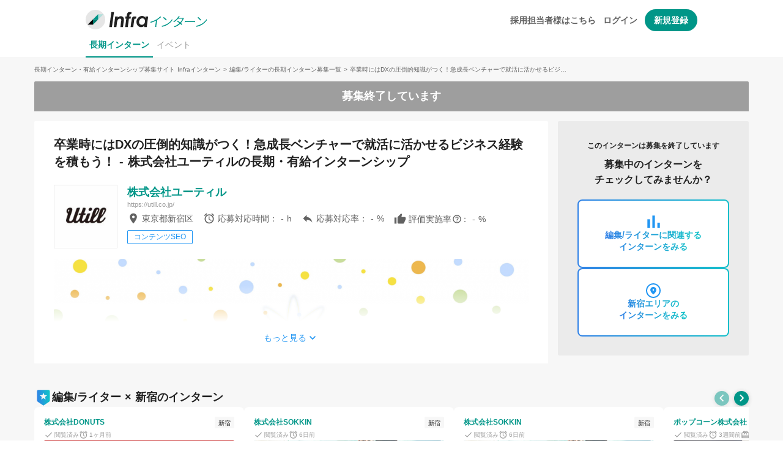

--- FILE ---
content_type: text/html; charset=UTF-8
request_url: https://www.in-fra.jp/long-internships/17325
body_size: 28019
content:
<!DOCTYPE html>
<html lang="ja">

<head prefix="og: http://ogp.me/ns# fb: http://ogp.me/ns/fb# article: http://ogp.me/ns/article#">
  <meta charset="utf-8">
    <title>株式会社ユーティル コンテンツSEO職の長期・有給インターンシップ - 卒業時にはDXの圧倒的知識がつく！急成長ベンチャーで就活に活かせるビジネス経験を積もう！ | Infraインターン</title>
  <meta http-equiv="X-UA-Compatible" content="IE=edge">
  <meta name="viewport" content="width=device-width, initial-scale=1, viewport-fit=cover, maximum-scale=1.0">
  <meta property="fb:app_id" content="1412068989120518">
  <meta name="apple-itunes-app" content="app-id=1359585558">
    <meta name="description" content="株式会社ユーティル コンテンツSEOのインターンシップ募集情報 「卒業時にはDXの圧倒的知識がつく！急成長ベンチャーで就活に活かせるビジネス経験を積もう！」。大学生が長期・有給インターン募集を探すならInfraインターンで探そう！">
  <meta property="og:title" content="卒業時にはDXの圧倒的知識がつく！急成長ベンチャーで就活に活かせるビジネス経験を積もう！ | 株式会社ユーティル">
  <meta property="og:image" content="https://s3-ap-northeast-1.amazonaws.com/in-fra/company/cover_img/oItGKlBNP4gfLVgNL31hKxQuCq51N4Ye.png">
  <meta name="twitter:card" content="summary_large_image">
  <meta name="twitter:title" content="卒業時にはDXの圧倒的知識がつく！急成長ベンチャーで就活に活かせるビジネス経験を積もう！ | 株式会社ユーティル">
  <meta name="twitter:description" content="ユーティルでは「ユーザーの課題を解決する」コンテンツを作成することを目指しています。

昨年対比問い合わせ350%増のプラットフォームのノウハウを活かし、
新規メディアの立ち上げ・既存メディアのグロー">
  <meta name="twitter:image" content="https://s3-ap-northeast-1.amazonaws.com/in-fra/company/cover_img/oItGKlBNP4gfLVgNL31hKxQuCq51N4Ye.png">
  <link rel="canonical" href="https://www.in-fra.jp/long-internships/17325">
  
  <link rel="stylesheet" href="/css/original_icons/style.css">
  <link href="https://in-fra.freetls.fastly.net/assets/css/vendor.css?id=fc33ca1a06df593e19b9" rel="stylesheet">
  <link href="https://in-fra.freetls.fastly.net/assets/css/components.css?id=c17bbf34e49bd78f7385" rel="stylesheet">
  <link rel="shortcut icon" href="/favicon.ico">

    <script>
    dataLayer = [{
      'job_id': 17325
    }];
  </script>
  <script>
  (function(w,d,s,l,i){w[l]=w[l]||[];w[l].push({'gtm.start':
new Date().getTime(),event:'gtm.js'});var f=d.getElementsByTagName(s)[0],
j=d.createElement(s),dl=l!='dataLayer'?'&l='+l:'';j.async=true;j.src=
'https://www.googletagmanager.com/gtm.js?id='+i+dl;f.parentNode.insertBefore(j,f);
})(window,document,'script','dataLayer','GTM-MGFW44C');
</script>

  <script async src="https://www.googletagmanager.com/gtag/js?id=UA-47454572-4"></script>
<script>
  window.dataLayer = window.dataLayer || [];
  function gtag(){dataLayer.push(arguments);}
  gtag('js', new Date());

  
  gtag('config', 'UA-47454572-4');
</script>

    
    
      <script type="text/javascript">
            gtag("event", "abtest_detail_optionPhoto-B", {
        send_to: "G-W13EWPJJMP",
      });
          </script>
  
    <script type="text/javascript">
    // 項目入力完了イベントログ
    const sendGAEventLog = function (itemNumber) {
      gtag("event", "event_form_embedFormToDetails_2_" + itemNumber, {
        send_to: "G-W13EWPJJMP",
      })
    }
    // 項目入力エラーログ
    const sendGAErrorLog = function (itemNumber) {
      gtag("event", "event_detail-form_error_2_" + itemNumber, {
        send_to: "G-W13EWPJJMP",
      })
    }
          // フォーム種別のimpログを送信
      gtag("event", "imp_event_detail_step-by-step_2", {
        send_to: "G-W13EWPJJMP",
      });
      </script>
</head>

<body>

<input type="hidden" id="js-intern-search-url" value="https://www.in-fra.jp/long-internships">
<input type="hidden" id="js-ga4-id" value="G-W13EWPJJMP">


<noscript><iframe src="https://www.googletagmanager.com/ns.html?id=GTM-MGFW44C"
height="0" width="0" style="display:none;visibility:hidden"></iframe></noscript>


<div class="header">
    <div id="vue-header" class="header-inner">
    <div class="header-content">
      <div class="header-left">
        <a href="https://www.in-fra.jp/long-internship">
                      <img class="header-logo" src="https://in-fra.s3.ap-northeast-1.amazonaws.com/images/logo/logo_infra-intern.svg" alt="長期・有給インターンシップ情報を探すならInfraインターン">
                  </a>
      </div>
      <div id="vue-header-right"></div>
    </div>
          <ul class="header-category">
        <li><a class="header-category-item current" href="https://www.in-fra.jp">長期インターン</a></li>
        <li><a class="header-category-item" href="https://www.in-fra.jp/next/events?access_from=header-nav">イベント</a></li>
      </ul>
      </div>
</div>

<nav class="transparent">
    <div class="nav-wrapper clearfix">
      <div class="side-nav" id="mobile-side-nav">
                  <div class="drawer-section">
            <div class="drawer-heading">採用担当者様向け</div>
            <div class="drawer-item"><a href="https://www.in-fra.jp/pages/contact-for-corp" rel="nofollow" class="gtm_drawer-long-internship-corp-contact">長期インターン採用について</a></div>
            
          </div>
          <div class="drawer-account-section">
            <div class="drawer-item drawer-item-account-button js-send-click-event" data-cv="click_top_signUpBtn-header"><a href="https://www.in-fra.jp/next/auth/register" rel="nofollow">新規登録</a></div>
            <div class="drawer-item drawer-item-account-link"><a href="https://www.in-fra.jp/auth/login" rel="nofollow">ログイン</a></div>
          </div>
              </div>
    </div>
  </nav>




<div class="content-wrapper " id="app">
    <div id="js-fav-trigger" class="intern-detail-container  is-paused ">
    <div class="intern-detail">
      
              <div class="intern-detail-breadcrumbs-wrapper">
                      <ul class="breadcrumbs" itemscope itemtype="http://schema.org/BreadcrumbList">
  <li itemprop="itemListElement" itemscope itemtype="http://schema.org/ListItem">
    <a itemprop="item" href="https://www.in-fra.jp">
      <span itemprop="name">長期インターン・有給インターンシップ募集サイト Infraインターン</span>
    </a>&gt;&nbsp;
    <meta itemprop="position" content="1">
  </li>
      <li itemprop="itemListElement" itemscope itemtype="http://schema.org/ListItem">
      <a itemprop="item" href="https://www.in-fra.jp/long-internships/occupations/6">
        <span itemprop="name">編集/ライターの長期インターン募集一覧</span>
      </a>
      &gt;&nbsp;      <meta itemprop="position" content="2">
    </li>
      <li itemprop="itemListElement" itemscope itemtype="http://schema.org/ListItem">
      <a itemprop="item" href="https://www.in-fra.jp/long-internships/17325">
        <span itemprop="name">卒業時にはDXの圧倒的知識がつく！急成長ベンチャーで就活に活かせるビジネス経験を積もう！</span>
      </a>
            <meta itemprop="position" content="3">
    </li>
  </ul>
                  </div>
      
      
      <div class="alert-intern-detail-closed-status center-align" data-gtm="alert-danger">募集終了しています</div>


<div class="intern-detail-main card">
      <div class="intern-detail-main-show-more-btn" id="js-intern-detail-main-show-more-btn">
      <span class="js-send-click-event" data-cv="click_detail_moreBtn">もっと見る <i class="material-icons">expand_more</i></span>
    </div>
  
  <div class="intern-detail-mv">
    <div class="intern-detail-mv-title js-send-imp-event" data-iv="imp_detail_optionPhoto">
              <h1 class="intern-detail-mv-title-text">卒業時にはDXの圧倒的知識がつく！急成長ベンチャーで就活に活かせるビジネス経験を積もう！&nbsp;-&nbsp;株式会社ユーティルの長期・有給インターンシップ</h1>
          </div>
  </div>
  <div class="intern-detail-main-inner">
    <div class="intern-detail-each-content-wrapper intern-detail-desc">
      <div class="intern-detail-desc-logo-wrapper">
        <div class="intern-detail-desc-logo">
          <a href="https://www.in-fra.jp/long-internships/companies/4142" target="_blank">
            <img class="intern-detail-desc-logo-img lazyload" data-src="https://in-fra.s3.ap-northeast-1.amazonaws.com/company/uuILtYM7U4dDQoFCwmxYLk0MG18CCZF2.jpg" alt="株式会社ユーティル ロゴ画像">
          </a>
        </div>
      </div>
      <div class="intern-detail-desc-basics">
        <div class="intern-detail-name-url-wrapper">
          <h2 class="intern-detail-desc-name">株式会社ユーティル</h2>
          <div class="intern-detail-desc-url"><a href="https://utill.co.jp/" target="_blank">https://utill.co.jp/</a></div>
        </div>
                  <div class="intern-detail-ward-response-wrapper">
            <div class="intern-detail-desc-ward">
              <i class="material-icons intern-detail-desc-basic-icon">location_on</i>東京都新宿区
            </div>
            <div class="intern-detail-application-response-value">
              <i class="material-icons intern-detail-desc-basic-icon">alarm</i>応募対応時間： - <span>h</span>
            </div>
            <div class="intern-detail-application-response-value">
              <i class="material-icons intern-detail-desc-basic-icon">reply</i>応募対応率： - <span>%</span>
            </div>
            <div class="intern-detail-application-response-value evaluation-rate-tooltip">
              <i class="material-icons intern-detail-desc-basic-icon like-icon">thumb_up</i>評価実施率
              <i class="material-icons intern-detail-desc-basic-icon help-icon">
                help_outline
                <div class="tooltip-like-container">
                  <h5 class="tooltip-like-tilte">評価実施率とは？</h5>
                  <p class="tooltip-like-description">
                    長期インターンで受け入れた学生に対して、
                    <br>
                    インターン期間中の実績評価を実施した割合です。
                    <br>
                  </p>
                  
                  
                </div>
              </i>： - <span>%</span>
            </div>
          </div>
                          <div class="intern-detail-each-content-wrapper intern-detail-label">
            <span class="intern-detail-job-type-label">コンテンツSEO</span>
          </div>
              </div>
    </div>
    
    
    <img class="intern-detail-mv-img" src="https://s3-ap-northeast-1.amazonaws.com/in-fra/company/cover_img/oItGKlBNP4gfLVgNL31hKxQuCq51N4Ye.png" alt="株式会社ユーティルの卒業時にはDXの圧倒的知識がつく！急成長ベンチャーで就活に活かせるビジネス経験を積もう！のカバー画像">

          <div class="intern-detail-each-content-wrapper intern-detail-conditions">
        <h2 class="intern-detail-conditions-title">
          <a href="https://www.in-fra.jp/long-internships/companies/4142" target="_blank">株式会社ユーティル</a>のインターン勤務条件
        </h2>
                                        
          <li class="intern-detail-conditions-list-item ">
            最低6ヶ月から
                      </li>
                  
          <li class="intern-detail-conditions-list-item ">
            1日5時間から
                          <span class="intern-detail-workable-time">
                10:00から21:30まで勤務可能
              </span>
                      </li>
                  
          <li class="intern-detail-conditions-list-item ">
            週2日から
                      </li>
                  
          <li class="intern-detail-conditions-list-item allowed">
            土日の出勤
                      </li>
        
                  <li class="intern-detail-conditions-list-item allowed">
            <div class="intern-detail-workable-remote ">
              一部リモート勤務
                          </div>
          </li>
                  <li class="intern-detail-conditions-list-item in-confirmation">
            <div class="intern-detail-workable-remote  in-confirmation ">
              海外からの勤務
                          </div>
          </li>
                <div class="js-send-imp-event" data-iv="imp_detail_workCond-1"></div>
      </div>

      <div class="intern-detail-each-content-wrapper intern-detail-skills">
        <h2 class="intern-detail-skills-title">必須経験と歓迎経験</h2>
                  <li class="intern-detail-skills-required">大学1.2年生</li>
                  <li class="intern-detail-skills-required">月60h(週15h)以上＆半年以上の勤務が可能な方</li>
                          <li class="intern-detail-skills-welcomed">長期で働ける方</li>
              </div>

      
      <div class="intern-detail-apply-area ">
        <div class="intern-detail-apply type02 clearfix">
          
                      <a href="javascript:void(0)" class="intern-detail-apply-btn is-disabled">
              <button>募集終了</button>
            </a>
          
          
                      <a href="javascript:void(0)" class="intern-detail-apply-like register-for-favorites" data-id="17325">
              <span class="add-remove-favorites">お気に入り追加</span>
              <i id="js-toggle-status" class="material-icons favorite-icon">favorite_border</i>
            </a>
                  </div>
      </div>
    
    <div class="intern-detail-each-content-wrapper">
      <h2 class="intern-detail-each-content-heading">株式会社ユーティルってどんな会社？</h2>
            <div class="intern-detail-each-content-company-info-item ">
        <h4 class="intern-detail-each-content-company-sub-heading">目指していること</h4>
        <p>株式会社ユーティルは「企業の『選ぶ』をもっと便利に」をビジョンに掲げ、2015年に創業しました。企業向けの「相談カウンター」として依頼主の目線に立って課題解決に尽力し、企業が正しい意思決定をできる世界を作ることをミッションとしています。</p>
              </div>
                  <div class="intern-detail-each-content-company-info-item  additionally-display-link ">
        <h4 class="intern-detail-each-content-company-sub-heading">事業内容</h4>
        <p>企業の意思決定をサポートするため、BtoBに特化したマッチングプラットフォームを複数運営しています。ユーティル自体が元々Web制作会社だったこともあり、顧客企業が抱える悩みに共感し、最適解を提供できることが強みです。<br />
<br />
～具体的な事業例～<br />
【Web幹事】（<a href="https://web-kanji.com/" target="_blank" rel="nofollow" class="converted-link">https://web-kanji.com/</a> ）<br />
Web制作を依頼したい人とWeb制作会社をマッチングするプラットフォーム。お問い合わせいただいたお客様のご要望を丁寧に聞きながら、最適な業者をご紹介します。<br />
<br />
【動画幹事】（<a href="https://douga-kanji.com/" target="_blank" rel="nofollow" class="converted-link">https://douga-kanji.com/</a> ）<br />
Web幹事と同様、動画・映像制作の発注に悩む担当者のためのマッチングサービス。見積もり依頼のための要件定義から、制作会社の選定まで行います。<br />
<br />
社名の由来でもある「Utility」（＝役に立つもの）+「Till」（＝耕す）を意識しながら、開拓者精神を持ってBtoB領域のNo1プラットフォームを目指しています。</p>
                  <label>
            <input type="checkbox" class="js-send-click-event" data-cv="click_detail_showMore-businessDescription"/>
            さらに表示
            <i class="material-icons expand-more-icon">expand_more</i>
          </label>
              </div>
                  <div class="intern-detail-each-content-company-info-item  additionally-display-link ">
        <h4 class="intern-detail-each-content-company-sub-heading">社風・風土</h4>
        <p>私たちはミッション実現のために、<br />
「合理性」…経験や勘ではなくデータで判断する<br />
「主体性」…自分で考え自分で動く<br />
「協調性」…チームでやるから大きいことができる<br />
という3つの行動規範を掲げています。<br />
<br />
社員数は10名以下と小規模な組織ですが、チームとしての力を最大化するため、個々が持つ強みを出し合って頑張っています。現在は創立5年目の成長拡大フェーズで、複数事業の展開に力を入れています。<br />
経歴やバックグランドはみんなバラバラで、仕事に関する提案や議論があたたかく受け入れられる風潮です。</p>
                  <label>
            <input type="checkbox" class="js-send-click-event" data-cv="click_detail_showMore-companyCulture"/>
            さらに表示
            <i class="material-icons expand-more-icon">expand_more</i>
          </label>
              </div>
          </div>

    <div class="intern-detail-each-content-wrapper intern-detail-task  additionally-display-link ">
      <h2 class="intern-detail-each-content-heading">このインターンですること</h2>
      <p>ユーティルでは「ユーザーの課題を解決する」コンテンツを作成することを目指しています。<br />
<br />
昨年対比問い合わせ350%増のプラットフォームのノウハウを活かし、<br />
新規メディアの立ち上げ・既存メディアのグロース両方を経験できるポジションです。<br />
<br />
【 ユーティルが考えるコンテンツマーケ 】<br />
- ユーザーの課題を解決できているか<br />
- ユーザーの「信頼」を勝とれるか<br />
<br />
【 ユーティルのコンテンツマーケで身につくスキル】<br />
-マーケティング力<br />
ユーザーの課題を解決するためには、ユーザーのペルソナ・インサイト（ユーザーの内側に隠れている本音）を読み解く必要があります。マーケティングにおいて最も重要な「ユーザーインサイト」を読み解く力を実戦形式で身につけられます。<br />
<br />
-編集力<br />
記事を企画・編集していく中で、どういう記事が読者に読まれるのか、検索結果で上位表示されるのかを実践形式で学べます。<br />
<br />
-言語化能力<br />
インターン生同士や社員メンバーと意見交換したり、フィードバックをもらったりする機会が多いので、自分の考えを簡潔かつ明確に言葉にする力を養えます。<br />
<br />
-DXリテラシー<br />
ユーティルが展開するウェブメディア「幹事」シリーズは、デジタル化（DX）をもっと簡単に進められる企業を増やすためのメディアです。「幹事」シリーズの記事を作成する中で、これからニーズの高まるDXのリテラシーが自然に身につきます。<br />
<br />
<br />
【 直近でお願いしたいお仕事 】<br />
- ウェブメディアコンテンツの企画・編集<br />
特定のキーワードの検索結果（Google、Yahoo!など）に上位表示されるよう記事を企画・ライターに発注・編集します。記事にはそれぞれ公開スケジュールが設けられているので、タスクマネジメントをして期限以内に記事を公開するのが編集者の主な業務となります。<br />
<br />
慣れてきたらすでに公開されているコンテンツを再編集（リライト）して、質を高めていく仕事もお願いします。<br />
<br />
検索エンジンで上位表示を目指すコンテンツSEOを主軸に、ホワイトペーパーやメルマガなど、コンテンツマーケティングの根幹を握る部分をお任せできればと思います。<br />
<br />
Googleの検索結果で一番上に表示される記事は、ユーザーの課題を最も解決している記事です。日本一の記事をぜひユーティルで作ってみませんか？</p>
              <label>
          <input type="checkbox" class="js-send-click-event" data-cv="click_detail_showMore-content"/>
          さらに表示
          <i class="material-icons expand-more-icon">expand_more</i>
        </label>
          </div>

    
    
    
    
    <div class="intern-detail-each-content-wrapper intern-detail-attainment">
    <h2 class="intern-detail-each-content-heading">このインターンで身につくスキル</h2>
    <ul class="clearfix">
              <li class="intern-detail-attainment-items">
          <span>ウェブマーケティングの知識</span>
          <span class="intern-detail-attainment-items-star">
                          <i class=" oi-star_filled "></i>
                          <i class=" oi-star_filled "></i>
                          <i class=" oi-star_filled "></i>
                          <i class=" oi-star_filled "></i>
                          <i class=" oi-star_border "></i>
                      </span>
        </li>
              <li class="intern-detail-attainment-items">
          <span>成長中ベンチャー企業での実務経験</span>
          <span class="intern-detail-attainment-items-star">
                          <i class=" oi-star_filled "></i>
                          <i class=" oi-star_filled "></i>
                          <i class=" oi-star_filled "></i>
                          <i class=" oi-star_filled "></i>
                          <i class=" oi-star_filled "></i>
                      </span>
        </li>
              <li class="intern-detail-attainment-items">
          <span>言語化能力</span>
          <span class="intern-detail-attainment-items-star">
                          <i class=" oi-star_filled "></i>
                          <i class=" oi-star_filled "></i>
                          <i class=" oi-star_filled "></i>
                          <i class=" oi-star_filled "></i>
                          <i class=" oi-star_border "></i>
                      </span>
        </li>
              <li class="intern-detail-attainment-items">
          <span>マーケティング力</span>
          <span class="intern-detail-attainment-items-star">
                          <i class=" oi-star_filled "></i>
                          <i class=" oi-star_filled "></i>
                          <i class=" oi-star_filled "></i>
                          <i class=" oi-star_filled "></i>
                          <i class=" oi-star_border "></i>
                      </span>
        </li>
              <li class="intern-detail-attainment-items">
          <span>コンテンツの企画・編集力</span>
          <span class="intern-detail-attainment-items-star">
                          <i class=" oi-star_filled "></i>
                          <i class=" oi-star_filled "></i>
                          <i class=" oi-star_filled "></i>
                          <i class=" oi-star_filled "></i>
                          <i class=" oi-star_border "></i>
                      </span>
        </li>
          </ul>
  </div>


  <div class="intern-detail-each-content-wrapper intern-detail-selecting">
    <h2 class="intern-detail-each-content-heading">インターン選考で重視すること</h2>
    <ul class="clearfix">
              <li class="intern-detail-selecting-items">
          主体性がある
        </li>
              <li class="intern-detail-selecting-items">
          誠実さがある
        </li>
              <li class="intern-detail-selecting-items">
          積極的に取り組める
        </li>
          </ul>
  </div>









<div class="intern-detail-each-content-wrapper intern-detail-others">
  <h2 class="intern-detail-each-content-heading">その他のインターン条件</h2>
    <div class="intern-detail-others-list">
    <div class="intern-detail-others-list-label">給与</div>
    <div class="intern-detail-others-list-content">
      時給1,072円
    </div>
  </div>
      <div class="intern-detail-others-list">
      <div class="intern-detail-others-list-label">交通費</div>
      <div class="intern-detail-others-list-content">
        全額支給
      </div>
    </div>
    <div class="intern-detail-others-list">
    <div class="intern-detail-others-list-label">場所</div>
    <div class="intern-detail-others-list-content">
      東京都新宿区高田馬場４丁目４０−１２ユニゾ高田馬場ビル 6F ※一部リモート可
    </div>
  </div>
  <div class="intern-detail-others-list">
    <div class="intern-detail-others-list-label">アクセス</div>
    <div class="intern-detail-others-list-content">
                        高田馬場駅 徒歩11分                   </div>
  </div>
  <div class="intern-detail-others-list">
    <div class="intern-detail-others-list-label">奨学金</div>
    <div class="intern-detail-others-list-content">
              3,000円&nbsp;
            <a href="/pages/lti-scholarship" class="note-for-scholarship" target="_blank" rel="nofollow">奨学金とは<i class="material-icons tiny note-for-scholarship-icon">help</i></a>
    </div>
  </div>
</div>

<div class="intern-detail-apply-area ">
  <div class="intern-detail-apply type02 clearfix">
    
          <a href="javascript:void(0)" class="intern-detail-apply-btn is-disabled stop-recruiting">
        <button>募集終了</button>
      </a>
    
    
          <a href="javascript:void(0)" class="intern-detail-apply-like register-for-favorites" data-id="17325">
        <span class="add-remove-favorites">お気に入り追加</span>
        <i id="js-toggle-status" class="material-icons favorite-icon">favorite_border</i>
      </a>
      </div>

      <div class="apply-flow-link-wrap">
      <a class="apply-flow-link guest" href="https://www.in-fra.jp/pages/lti-application-flow" target="_blank" rel="nofollow">
        応募後のフローを確認する <i class="material-icons tiny open-in-new">open_in_new</i>
      </a>
    </div>
  </div>
    
      </div>
</div>


      
                        <div class="intern-detail-closed-aside">
  <p>このインターンは募集を終了しています</p>
  <h3>募集中のインターンを<br>チェックしてみませんか？</h3>
  <ul class="intern-detail-closed-aside-occupation-and-area">
    <li class="js-send-imp-event" data-iv="imp_detail_sameJobListBtn">
      <a href="https://www.in-fra.jp/long-internships/occupations/6" class="js-send-click-event" data-cv="click_detail_sameJobListBtn" target="_blank">
        <i class="material-icons">bar_chart</i>
        <h4>
           
            編集/ライターに関連する<br>インターンをみる
                  </h4>
      </a>
    </li>
    <li class="js-send-imp-event" data-iv="imp_detail_sameAreaListBtn">
      <a href="https://www.in-fra.jp/long-internships/areas/5" target="_blank" class="js-send-click-event" data-cv="click_detail_sameAreaListBtn">
        <svg xmlns="http://www.w3.org/2000/svg" width="24" height="24" viewBox="0 0 24 24" fill="none">
          <g clip-path="url(#clip0)">
            <path d="M12 0C18.6274 0 24 5.37258 24 12C24 18.6274 18.6274 24 12 24C5.37258 24 0 18.6274 0 12C0 5.37258 5.37258 0 12 0ZM12 2C6.47715 2 2 6.47715 2 12C2 17.5228 6.47715 22 12 22C17.5228 22 22 17.5228 22 12C22 6.47715 17.5228 2 12 2Z" fill="#2196F3"/>
            <path d="M16.916 11.048C16.916 7.98226 14.581 6 12.001 6C9.42056 6 7.086 7.98226 7.086 11.048C7.086 13.0918 8.72 15.5173 12.001 18.3122C15.282 15.5173 16.916 13.0918 16.916 11.048ZM12.001 12.1561C11.276 12.1561 10.686 11.5651 10.686 10.8387C10.686 10.1123 11.276 9.5213 12.001 9.5213C12.726 9.5213 13.316 10.1123 13.316 10.8387C13.316 11.5651 12.726 12.1561 12.001 12.1561Z" fill="#2196F3"/>
          </g>
          <defs>
            <clipPath id="clip0">
              <rect width="24" height="24" fill="white"/>
            </clipPath>
          </defs>
        </svg>
        <h4>新宿エリアの<br>インターンをみる</h4>
      </a>
    </li>
  </ul>
</div>
                  </div>

    
          <div class="intern-detail question_box_wrap">
        <div class="intern-detail-main card">
          <div class="intern-detail-main-inner">
            <div class="common-question-box-each-content-wrapper">
    <h2 class="common-question-box-each-content-heading">株式会社ユーティルへの質問</h2>
    
    <div class="common-question-box-list-wrapper">
            
                </div>

    
          <div class="common-question-box-question-promotion-wrapper">
        <img class="common-question-box-icon lazyload" data-src="https://in-fra.s3.ap-northeast-1.amazonaws.com/images/question_box/question_box_icon.jpg">
        <div class="message">株式会社ユーティルは<br>学生からの質問を受け付けています！</div>
      </div>
    
    
          <div class="common-question-box-list-example">
        <span class="common-question-box-list-title"><b>質問の例：</b></span>
        <div class="common-question-box-list">
                      <div class="common-question-box-list-question">
              <img class="common-question-box-list-question-student-profile-img lazyload" data-src="https://in-fra.s3.ap-northeast-1.amazonaws.com/images/no_profile.jpg">
              <div class="common-question-box-right">
                <div class="common-question-box-list-question-student-info">◯◯大学 1年生</div>
                <span class="common-question-box-list-question-content">
                  Q.大学1年生で授業が忙しく平日の夕方と土日しか出勤できないのですが、御社でインターンさせて頂くことは可能でしょうか？
                </span>
              </div>
            </div>
            <div class="common-question-box-list-answer">
              <img class="common-question-box-list-answer-company-profile-img lazyload" data-src="https://in-fra.s3.ap-northeast-1.amazonaws.com/company/uuILtYM7U4dDQoFCwmxYLk0MG18CCZF2.jpg">
              <span class="common-question-box-list-answer-content">
                週18時間前後の勤務時間が確保できそうであれば1年生のご応募も歓迎しておりますので、是非ご応募ください！
                <span class="common-question-box-list-example-caution">※これは回答例です。実際の企業からの回答ではありません。</span>
              </span>
            </div>
                  </div>
      </div>
    
          <div class="common-question-box-question-button-wrapper">
                  <button class="common-question-box-button modal-trigger" href="#js-open-question-register-modal">
            質問を投稿する
          </button>
          <div class="caution">質問を投稿するにはログインが必要です</div>
              </div>

      
      
      
              <div id="js-open-question-register-modal" class="modal common-question-register-modal">
          <div class="common-question-register-modal-content-header">
            <h4 class="title">質問するには会員登録が必要です</h4>
            <p class=read>既に会員登録済みの方はログインしてお進みください</p>
          </div>
          <div class="common-question-register-modal-content-body">
            <img class="common-question-register-modal-question-box-icon lazyload" data-src="https://in-fra.s3.ap-northeast-1.amazonaws.com/images/question_box/question_box_icon.jpg">
            <p class="common-question-register-modal-content-message">求人の応募前に確認したいことや不安なことを<br class="pcnone">直接聞いてみましょう。<br>匿名で質問することができます。</p>
            <div class="common-question-register-modal-btns-wrapper">
              <a href="https://www.in-fra.jp/auth/login?redirect_after_auth=/long-internships/17325" class="common-question-register-modal-login-link">
                ログイン
              </a>
              <a href="https://www.in-fra.jp/next/auth/register?redirect_after_auth=/long-internships/17325" class="common-question-register-modal-register-link">
                <button class="btn common-question-register-modal-register-btn">会員登録</button>
              </a>
            </div>
          </div>
        </div>
            </div>

          </div>
        </div>
      </div>
    
    
    

          <div class="intern-detail">
        <div class="recommend-categories-list js-send-imp-event">
  
  
  
  
      <div class="recommend-categories-wrapper">
      <div class="recommend-categories-header">
        <div class="recommend-categories-header-title js-send-imp-event" data-iv="imp_detail_closedPageRec-2">
          <img src="https://in-fra.s3.ap-northeast-1.amazonaws.com/images/icon/exclude.svg">
          <h3 class="company-name">編集/ライター × 新宿のインターン</h3>
        </div>
                  <div class="bottom-carousel-column-heading-nav">
            <div class="bottom-carousel-column-heading-arrow-left">
              <img class="intern-cards-prev" src="https://in-fra.s3.ap-northeast-1.amazonaws.com/images/icon/arrow_left.svg" alt="Arrow left icon">
            </div>
            <div class="bottom-carousel-column-heading-arrow-right">
              <img class="intern-cards-next" src="https://in-fra.s3.ap-northeast-1.amazonaws.com/images/icon/arrow_right.svg" alt="Arrow right icon">
            </div>
          </div>
              </div>
      <div class="recommend-categories-body">
        <div class="recommend-categories-carousel" id="recommend-categories-body-2">
                      <a href="https://www.in-fra.jp/long-internships/14690"
target="_blank"
class="js-card-link js-send-click-event intern-recommend-categories-card-wrapper"
  data-cv="click_detail_closedPageRec-2"
data-id="14690">
<div class="intern-recommend-categories-card">
    <div>
      <div class="intern-card-wrapper">
  <div class="company-name-area">
    <span class="company-name">株式会社DONUTS</span>
    <div class="area-name">
      <span> 
                  新宿
              </span>
    </div>
  </div>

  <div class="under-company-name">  
          <div>
        <i class="material-icons">done</i><span>閲覧済み</span>
      </div>  
        <div >
      <i class="material-icons">alarm</i><span>1ヶ月前</span>
    </div>
      </div>

  
      
    <div class="title-area pattern-b">
      <img class="responsive-img image-company-banner" src="https://in-fra.s3.ap-northeast-1.amazonaws.com/intern/cover/YXDH3BXJwv9NxySok8T9mtj3qQ8c4F5x.jpg" alt="株式会社ユーティルの【大学1～2年生歓迎】『andGIRLweb』の運営に挑戦！トレンドを届ける仕事をしませんか？のカバー画像">
      <h2 class="intern-job-title">
        【大学1～2年生歓迎】『andGIRLweb』の運営に挑戦！トレンドを届ける仕事をしませんか？
      </h2>
    </div>
    
</div>
    </div>
    <div>
              <div class="job-detail-wrapper" >
  <dl class="job-detail">
    <div class="job-detail-row box clearfix">
  <dt class="job-type">職種</dt>
  <dd class="job-type-detail">メディア運営（ライター/編集作業）</dd>
</div>
    <div class="job-detail-row box clearfix">
  <dt class="feature">特徴</dt>
  <dd class="feature-detail ">
    週3日以下でもOK／未経験者歓迎／1・2年生歓迎／ベンチャー／女性にオススメ／志望動機不要／3年生歓迎
  </dd>
</div>
    <div class="job-detail-row box clearfix">
  <dt class="access">アクセス</dt>
  <dd class="access-detail">
                  <span class="each-access">新宿駅 徒歩3分</span>
            </dd>
</div>
    <div class="job-detail-row box clearfix">
  <dt class="industry">業界</dt>
  <dd class="industry-detail">
    IT／ゲーム／ファッション/アパレル／メディア／広告
  </dd>
</div>
    <div class="job-detail-row box clearfix">
  <dt class="working-conditions">
          勤務条件
      </dt>
  <dd class="working-conditions-detail">
            【必須】最低6ヶ月から／1日6時間から／週2日から
        <br />
                <span>【NG】土日出勤</span>
  </dd>
</div>
  </dl>
</div>
          </div>
  </div>
</a>

                      <a href="https://www.in-fra.jp/long-internships/26192"
target="_blank"
class="js-card-link js-send-click-event intern-recommend-categories-card-wrapper"
  data-cv="click_detail_closedPageRec-2"
data-id="26192">
<div class="intern-recommend-categories-card">
    <div>
      <div class="intern-card-wrapper">
  <div class="company-name-area">
    <span class="company-name">株式会社SOKKIN</span>
    <div class="area-name">
      <span> 
                  新宿
              </span>
    </div>
  </div>

  <div class="under-company-name">  
          <div>
        <i class="material-icons">done</i><span>閲覧済み</span>
      </div>  
        <div >
      <i class="material-icons">alarm</i><span>6日前</span>
    </div>
      </div>

  
      
    <div class="title-area pattern-b">
      <img class="responsive-img image-company-banner" src="https://s3-ap-northeast-1.amazonaws.com/in-fra/company/cover_img/MIZtcGAaTLUn4qHGHBOsPJIfassETMXl.jpg" alt="株式会社ユーティルの【日本中小企業大賞・2年連続ベストベンチャー100選出】【新卒採用直結/未経験者歓迎】サイバーエージェント・Amazon出身のトッププレイヤーとともに、実際の事業データを扱いながらマーケティングに取り組んでみませんか？のカバー画像">
      <h2 class="intern-job-title">
        【日本中小企業大賞・2年連続ベストベンチャー100選出】【新卒採用直結/未経験者歓迎】サイバーエージェント・Amazon出身のトッププレイヤーとともに、実際の事業データを扱いながらマーケティングに取り組んでみませんか？
      </h2>
    </div>
    
</div>
    </div>
    <div>
              <div class="job-detail-wrapper" >
  <dl class="job-detail">
    <div class="job-detail-row box clearfix">
  <dt class="job-type">職種</dt>
  <dd class="job-type-detail">Webライター、Webマーケターなど</dd>
</div>
    <div class="job-detail-row box clearfix">
  <dt class="feature">特徴</dt>
  <dd class="feature-detail ">
    未経験者歓迎／1・2年生歓迎／新規事業立ち上げ／ベンチャー／エリート社員／インセンティブ/成果報酬あり／積極採用中／3年生歓迎／4年生歓迎
  </dd>
</div>
    <div class="job-detail-row box clearfix">
  <dt class="access">アクセス</dt>
  <dd class="access-detail">
                  <span class="each-access">西新宿駅 徒歩4分</span>
              <span class="each-access">新宿駅 徒歩15分</span>
            </dd>
</div>
    <div class="job-detail-row box clearfix">
  <dt class="industry">業界</dt>
  <dd class="industry-detail">
    IT／コンサルティング／メディア／広告
  </dd>
</div>
    <div class="job-detail-row box clearfix">
  <dt class="working-conditions">
          勤務条件
      </dt>
  <dd class="working-conditions-detail">
            【必須】最低3ヶ月から／週2日から
        <br />
                  【応相談】1日4時間から
        <br />
          <span>【NG】土日出勤</span>
  </dd>
</div>
  </dl>
</div>
          </div>
  </div>
</a>

                      <a href="https://www.in-fra.jp/long-internships/25303"
target="_blank"
class="js-card-link js-send-click-event intern-recommend-categories-card-wrapper"
  data-cv="click_detail_closedPageRec-2"
data-id="25303">
<div class="intern-recommend-categories-card">
    <div>
      <div class="intern-card-wrapper">
  <div class="company-name-area">
    <span class="company-name">株式会社SOKKIN</span>
    <div class="area-name">
      <span> 
                  新宿
              </span>
    </div>
  </div>

  <div class="under-company-name">  
          <div>
        <i class="material-icons">done</i><span>閲覧済み</span>
      </div>  
        <div >
      <i class="material-icons">alarm</i><span>6日前</span>
    </div>
      </div>

  
      
    <div class="title-area pattern-b">
      <img class="responsive-img image-company-banner" src="https://s3-ap-northeast-1.amazonaws.com/in-fra/company/cover_img/MIZtcGAaTLUn4qHGHBOsPJIfassETMXl.jpg" alt="株式会社ユーティルの【本選考優遇あり| 動画編集者募集】日本中小企業大賞・2024年度ベストベンチャー100選出。サイバーエージェント・Amazon出身のトッププレイヤーと共にスキルを磨きませんか？のカバー画像">
      <h2 class="intern-job-title">
        【本選考優遇あり| 動画編集者募集】日本中小企業大賞・2024年度ベストベンチャー100選出。サイバーエージェント・Amazon出身のトッププレイヤーと共にスキルを磨きませんか？
      </h2>
    </div>
    
</div>
    </div>
    <div>
              <div class="job-detail-wrapper" >
  <dl class="job-detail">
    <div class="job-detail-row box clearfix">
  <dt class="job-type">職種</dt>
  <dd class="job-type-detail">動画編集</dd>
</div>
    <div class="job-detail-row box clearfix">
  <dt class="feature">特徴</dt>
  <dd class="feature-detail ">
    週3日以下でもOK／1・2年生歓迎／ベンチャー／エリート社員／起業ノウハウが身に付く／インセンティブ/成果報酬あり／積極採用中／3年生歓迎
  </dd>
</div>
    <div class="job-detail-row box clearfix">
  <dt class="access">アクセス</dt>
  <dd class="access-detail">
                  <span class="each-access">西新宿駅 徒歩4分</span>
              <span class="each-access">新宿駅 徒歩15分</span>
            </dd>
</div>
    <div class="job-detail-row box clearfix">
  <dt class="industry">業界</dt>
  <dd class="industry-detail">
    IT／コンサルティング／メディア／広告
  </dd>
</div>
    <div class="job-detail-row box clearfix">
  <dt class="working-conditions">
          勤務条件
      </dt>
  <dd class="working-conditions-detail">
            【必須】最低3ヶ月から
        <br />
                  【応相談】1日5時間から／週3日から
        <br />
          <span>【NG】土日出勤</span>
  </dd>
</div>
  </dl>
</div>
          </div>
  </div>
</a>

                      <a href="https://www.in-fra.jp/long-internships/9890"
target="_blank"
class="js-card-link js-send-click-event intern-recommend-categories-card-wrapper"
  data-cv="click_detail_closedPageRec-2"
data-id="9890">
<div class="intern-recommend-categories-card">
    <div>
      <div class="intern-card-wrapper">
  <div class="company-name-area">
    <span class="company-name">ポップコーン株式会社</span>
    <div class="area-name">
      <span> 
                  新宿
              </span>
    </div>
  </div>

  <div class="under-company-name">  
          <div>
        <i class="material-icons">done</i><span>閲覧済み</span>
      </div>  
        <div >
      <i class="material-icons">alarm</i><span>3週間前</span>
    </div>
          <div>
        <i class="material-icons">card_giftcard</i><span>奨学金あり</span>
      </div>  
      </div>

  
      
    <div class="title-area pattern-b">
      <img class="responsive-img image-company-banner" src="https://in-fra.s3.ap-northeast-1.amazonaws.com/intern/cover/s4rTC1aHpJSze2voAB6FLGLhPQVf7daj.jpg" alt="株式会社ユーティルの【未経験から3ヶ月で事業責任者】打ち込める何かを見つけたいあなたへ！！｜同期に差をつける本気の「マーケ×AI」インターン!【\\1,2年生歓迎//】のカバー画像">
      <h2 class="intern-job-title">
        【未経験から3ヶ月で事業責任者】打ち込める何かを見つけたいあなたへ！！｜同期に差をつける本気の「マーケ×AI」インターン!【\\1,2年生歓迎//】
      </h2>
    </div>
    
</div>
    </div>
    <div>
              <div class="job-detail-wrapper" >
  <dl class="job-detail">
    <div class="job-detail-row box clearfix">
  <dt class="job-type">職種</dt>
  <dd class="job-type-detail">SEO×AIの実践的なマーケティング</dd>
</div>
    <div class="job-detail-row box clearfix">
  <dt class="feature">特徴</dt>
  <dd class="feature-detail ">
    未経験者歓迎／1・2年生歓迎／新規事業立ち上げ／理系学生にオススメ／ベンチャー／内定実績多数／エリート社員／社長直下／起業ノウハウが身に付く／一部リモート可／志望動機不要／3年生歓迎
  </dd>
</div>
    <div class="job-detail-row box clearfix">
  <dt class="access">アクセス</dt>
  <dd class="access-detail">
                  <span class="each-access">代々木駅 徒歩4分</span>
              <span class="each-access">新宿駅 徒歩10分</span>
              <span class="each-access">北参道駅 徒歩6分</span>
              <span class="each-access">千駄ヶ谷駅 徒歩12分</span>
              <span class="each-access">新宿三丁目駅 徒歩14分</span>
            </dd>
</div>
    <div class="job-detail-row box clearfix">
  <dt class="industry">業界</dt>
  <dd class="industry-detail">
    IT／メディア／広告
  </dd>
</div>
    <div class="job-detail-row box clearfix">
  <dt class="working-conditions">
          勤務条件
      </dt>
  <dd class="working-conditions-detail">
                  【応相談】最低12ヶ月から／1日5時間から／週3日から
        <br />
          <span>【OK】土日出勤</span>
  </dd>
</div>
  </dl>
</div>
          </div>
  </div>
</a>

                  </div>
      </div>
    </div>
  
  
  
      <div class="recommend-categories-wrapper">
      <div class="recommend-categories-header">
        <div class="recommend-categories-header-title js-send-imp-event" data-iv="imp_detail_closedPageRec-3">
          <img src="https://in-fra.s3.ap-northeast-1.amazonaws.com/images/icon/exclude.svg">
          <h3 class="company-name">編集/ライター × フルリモートのインターン</h3>
        </div>
              </div>
      <div class="recommend-categories-body">
        <div class="recommend-categories-carousel" id="recommend-categories-body-3">
                      <a href="https://www.in-fra.jp/long-internships/24794"
target="_blank"
class="js-card-link js-send-click-event intern-recommend-categories-card-wrapper"
  data-cv="click_detail_closedPageRec-3"
data-id="24794">
<div class="intern-recommend-categories-card">
    <div>
      <div class="intern-card-wrapper">
  <div class="company-name-area">
    <span class="company-name">株式会社O:</span>
    <div class="area-name">
      <span> 
                  その他（都内）
              </span>
    </div>
  </div>

  <div class="under-company-name">  
          <div>
        <i class="material-icons">done</i><span>閲覧済み</span>
      </div>  
        <div >
      <i class="material-icons">alarm</i><span>2ヶ月前</span>
    </div>
          <div>
        <i class="material-icons">card_giftcard</i><span>奨学金あり</span>
      </div>  
      </div>

  
      
    <div class="title-area pattern-b">
      <img class="responsive-img image-company-banner" src="https://s3-ap-northeast-1.amazonaws.com/in-fra/company/cover_img/HU3OBTfDw2xAhAKyCswx2mMqDGbBzO6U.jpg" alt="株式会社ユーティルの【長期インターン/フルリモートOK】組織開発・人材育成のSEOライティングで日本企業の300%成長に貢献！のカバー画像">
      <h2 class="intern-job-title">
        【長期インターン/フルリモートOK】組織開発・人材育成のSEOライティングで日本企業の300%成長に貢献！
      </h2>
    </div>
    
</div>
    </div>
    <div>
              <div class="job-detail-wrapper" >
  <dl class="job-detail">
    <div class="job-detail-row box clearfix">
  <dt class="job-type">職種</dt>
  <dd class="job-type-detail">SEO編集者・ライター</dd>
</div>
    <div class="job-detail-row box clearfix">
  <dt class="feature">特徴</dt>
  <dd class="feature-detail ">
    週3日以下でもOK／未経験者歓迎／ベンチャー／内定実績多数／エリート社員／インセンティブ/成果報酬あり／土日だけでもOK／一部リモート可／フルリモート可
  </dd>
</div>
    <div class="job-detail-row box clearfix">
  <dt class="access">アクセス</dt>
  <dd class="access-detail">
                  <span class="each-access">中野駅 徒歩6分</span>
            </dd>
</div>
    <div class="job-detail-row box clearfix">
  <dt class="industry">業界</dt>
  <dd class="industry-detail">
    IT／コンサルティング／教育／人材
  </dd>
</div>
    <div class="job-detail-row box clearfix">
  <dt class="working-conditions">
          勤務条件
      </dt>
  <dd class="working-conditions-detail">
                  【応相談】最低6ヶ月から／1日3時間から／週2日から
        <br />
          <span>【OK】土日出勤</span>
  </dd>
</div>
  </dl>
</div>
          </div>
  </div>
</a>

                      <a href="https://www.in-fra.jp/long-internships/13145"
target="_blank"
class="js-card-link js-send-click-event intern-recommend-categories-card-wrapper"
  data-cv="click_detail_closedPageRec-3"
data-id="13145">
<div class="intern-recommend-categories-card">
    <div>
      <div class="intern-card-wrapper">
  <div class="company-name-area">
    <span class="company-name">KOSON,Inc</span>
    <div class="area-name">
      <span> 
                  渋谷
              </span>
    </div>
  </div>

  <div class="under-company-name">  
          <div>
        <i class="material-icons">done</i><span>閲覧済み</span>
      </div>  
        <div >
      <i class="material-icons">alarm</i><span>5日前</span>
    </div>
      </div>

  
      
    <div class="title-area pattern-b">
      <img class="responsive-img image-company-banner" src="https://s3-ap-northeast-1.amazonaws.com/in-fra/intern/cover/OjBlXqIMqmDquFl0z0EXa8zx3IE77YIr.jpg" alt="株式会社ユーティルの【&quot;フリーランスライター&quot;で月5万円稼げる！】実践的なマーケティングを学べるインターン生を3名のみ募集！#リモート可 #2026年1月21日(水)で募集終了のカバー画像">
      <h2 class="intern-job-title">
        【&quot;フリーランスライター&quot;で月5万円稼げる！】実践的なマーケティングを学べるインターン生を3名のみ募集！#リモート可 #2026年1月21日(水)で募集終了
      </h2>
    </div>
    
</div>
    </div>
    <div>
              <div class="job-detail-wrapper" >
  <dl class="job-detail">
    <div class="job-detail-row box clearfix">
  <dt class="job-type">職種</dt>
  <dd class="job-type-detail">WEBライティング</dd>
</div>
    <div class="job-detail-row box clearfix">
  <dt class="feature">特徴</dt>
  <dd class="feature-detail ">
    週3日以下でもOK／未経験者歓迎／1・2年生歓迎／ベンチャー／内定実績多数／社長直下／起業ノウハウが身に付く／インセンティブ/成果報酬あり／土日だけでもOK／一部リモート可／女性にオススメ／フルリモート可／3年生歓迎
  </dd>
</div>
    <div class="job-detail-row box clearfix">
  <dt class="access">アクセス</dt>
  <dd class="access-detail">
                  <span class="each-access">池尻大橋駅 徒歩5分</span>
            </dd>
</div>
    <div class="job-detail-row box clearfix">
  <dt class="industry">業界</dt>
  <dd class="industry-detail">
    IT／VC/起業支援／コンサルティング／メディア／広告
  </dd>
</div>
    <div class="job-detail-row box clearfix">
  <dt class="working-conditions">
          勤務条件
      </dt>
  <dd class="working-conditions-detail">
            【必須】最低3ヶ月から／1日4時間から
        <br />
                  【応相談】週3日から
        <br />
          <span>【OK】土日出勤</span>
  </dd>
</div>
  </dl>
</div>
          </div>
  </div>
</a>

                  </div>
      </div>
    </div>
  
  
  
      <div class="recommend-categories-wrapper">
      <div class="recommend-categories-header">
        <div class="recommend-categories-header-title js-send-imp-event" data-iv="imp_detail_closedPageRec-4">
          <img src="https://in-fra.s3.ap-northeast-1.amazonaws.com/images/icon/exclude.svg">
          <h3 class="company-name">編集/ライター × 積極採用中のインターン</h3>
        </div>
                  <div class="bottom-carousel-column-heading-nav">
            <div class="bottom-carousel-column-heading-arrow-left">
              <img class="intern-cards-prev" src="https://in-fra.s3.ap-northeast-1.amazonaws.com/images/icon/arrow_left.svg" alt="Arrow left icon">
            </div>
            <div class="bottom-carousel-column-heading-arrow-right">
              <img class="intern-cards-next" src="https://in-fra.s3.ap-northeast-1.amazonaws.com/images/icon/arrow_right.svg" alt="Arrow right icon">
            </div>
          </div>
              </div>
      <div class="recommend-categories-body">
        <div class="recommend-categories-carousel" id="recommend-categories-body-4">
                      <a href="https://www.in-fra.jp/long-internships/25843"
target="_blank"
class="js-card-link js-send-click-event intern-recommend-categories-card-wrapper"
  data-cv="click_detail_closedPageRec-4"
data-id="25843">
<div class="intern-recommend-categories-card">
    <div>
      <div class="intern-card-wrapper">
  <div class="company-name-area">
    <span class="company-name">株式会社HADO</span>
    <div class="area-name">
      <span> 
                  渋谷
              </span>
    </div>
  </div>

  <div class="under-company-name">  
          <div>
        <i class="material-icons">done</i><span>閲覧済み</span>
      </div>  
        <div >
      <i class="material-icons">alarm</i><span>4週間前</span>
    </div>
          <div>
        <i class="material-icons">card_giftcard</i><span>奨学金あり</span>
      </div>  
      </div>

  
      
    <div class="title-area pattern-b">
      <img class="responsive-img image-company-banner" src="https://s3-ap-northeast-1.amazonaws.com/in-fra/company/cover_img/QBDYPMFKWmdpmE40TTLQALEWVieJ89TS.png" alt="株式会社ユーティルの【ファッション＆美容好き歓迎】事業責任者直下でSNSマーケスキルを身につけませんか？ゼロイチ体験【東京/渋谷】のカバー画像">
      <h2 class="intern-job-title">
        【ファッション＆美容好き歓迎】事業責任者直下でSNSマーケスキルを身につけませんか？ゼロイチ体験【東京/渋谷】
      </h2>
    </div>
    
</div>
    </div>
    <div>
              <div class="job-detail-wrapper" >
  <dl class="job-detail">
    <div class="job-detail-row box clearfix">
  <dt class="job-type">職種</dt>
  <dd class="job-type-detail">アカウントプランナー・マーケティング・SEO分析</dd>
</div>
    <div class="job-detail-row box clearfix">
  <dt class="feature">特徴</dt>
  <dd class="feature-detail ">
    未経験者歓迎／1・2年生歓迎／新規事業立ち上げ／ベンチャー／内定実績多数／一部リモート可／女性にオススメ／積極採用中／3年生歓迎
  </dd>
</div>
    <div class="job-detail-row box clearfix">
  <dt class="access">アクセス</dt>
  <dd class="access-detail">
                  <span class="each-access">渋谷駅 徒歩5分</span>
            </dd>
</div>
    <div class="job-detail-row box clearfix">
  <dt class="industry">業界</dt>
  <dd class="industry-detail">
    IT／メディア／広告
  </dd>
</div>
    <div class="job-detail-row box clearfix">
  <dt class="working-conditions">
          勤務条件
      </dt>
  <dd class="working-conditions-detail">
            【必須】最低6ヶ月から／1日4時間から／週3日から
        <br />
                <span>【OK】土日出勤</span>
  </dd>
</div>
  </dl>
</div>
          </div>
  </div>
</a>

                      <a href="https://www.in-fra.jp/long-internships/26192"
target="_blank"
class="js-card-link js-send-click-event intern-recommend-categories-card-wrapper"
  data-cv="click_detail_closedPageRec-4"
data-id="26192">
<div class="intern-recommend-categories-card">
    <div>
      <div class="intern-card-wrapper">
  <div class="company-name-area">
    <span class="company-name">株式会社SOKKIN</span>
    <div class="area-name">
      <span> 
                  新宿
              </span>
    </div>
  </div>

  <div class="under-company-name">  
          <div>
        <i class="material-icons">done</i><span>閲覧済み</span>
      </div>  
        <div >
      <i class="material-icons">alarm</i><span>6日前</span>
    </div>
      </div>

  
      
    <div class="title-area pattern-b">
      <img class="responsive-img image-company-banner" src="https://s3-ap-northeast-1.amazonaws.com/in-fra/company/cover_img/MIZtcGAaTLUn4qHGHBOsPJIfassETMXl.jpg" alt="株式会社ユーティルの【日本中小企業大賞・2年連続ベストベンチャー100選出】【新卒採用直結/未経験者歓迎】サイバーエージェント・Amazon出身のトッププレイヤーとともに、実際の事業データを扱いながらマーケティングに取り組んでみませんか？のカバー画像">
      <h2 class="intern-job-title">
        【日本中小企業大賞・2年連続ベストベンチャー100選出】【新卒採用直結/未経験者歓迎】サイバーエージェント・Amazon出身のトッププレイヤーとともに、実際の事業データを扱いながらマーケティングに取り組んでみませんか？
      </h2>
    </div>
    
</div>
    </div>
    <div>
              <div class="job-detail-wrapper" >
  <dl class="job-detail">
    <div class="job-detail-row box clearfix">
  <dt class="job-type">職種</dt>
  <dd class="job-type-detail">Webライター、Webマーケターなど</dd>
</div>
    <div class="job-detail-row box clearfix">
  <dt class="feature">特徴</dt>
  <dd class="feature-detail ">
    未経験者歓迎／1・2年生歓迎／新規事業立ち上げ／ベンチャー／エリート社員／インセンティブ/成果報酬あり／積極採用中／3年生歓迎／4年生歓迎
  </dd>
</div>
    <div class="job-detail-row box clearfix">
  <dt class="access">アクセス</dt>
  <dd class="access-detail">
                  <span class="each-access">西新宿駅 徒歩4分</span>
              <span class="each-access">新宿駅 徒歩15分</span>
            </dd>
</div>
    <div class="job-detail-row box clearfix">
  <dt class="industry">業界</dt>
  <dd class="industry-detail">
    IT／コンサルティング／メディア／広告
  </dd>
</div>
    <div class="job-detail-row box clearfix">
  <dt class="working-conditions">
          勤務条件
      </dt>
  <dd class="working-conditions-detail">
            【必須】最低3ヶ月から／週2日から
        <br />
                  【応相談】1日4時間から
        <br />
          <span>【NG】土日出勤</span>
  </dd>
</div>
  </dl>
</div>
          </div>
  </div>
</a>

                      <a href="https://www.in-fra.jp/long-internships/25303"
target="_blank"
class="js-card-link js-send-click-event intern-recommend-categories-card-wrapper"
  data-cv="click_detail_closedPageRec-4"
data-id="25303">
<div class="intern-recommend-categories-card">
    <div>
      <div class="intern-card-wrapper">
  <div class="company-name-area">
    <span class="company-name">株式会社SOKKIN</span>
    <div class="area-name">
      <span> 
                  新宿
              </span>
    </div>
  </div>

  <div class="under-company-name">  
          <div>
        <i class="material-icons">done</i><span>閲覧済み</span>
      </div>  
        <div >
      <i class="material-icons">alarm</i><span>6日前</span>
    </div>
      </div>

  
      
    <div class="title-area pattern-b">
      <img class="responsive-img image-company-banner" src="https://s3-ap-northeast-1.amazonaws.com/in-fra/company/cover_img/MIZtcGAaTLUn4qHGHBOsPJIfassETMXl.jpg" alt="株式会社ユーティルの【本選考優遇あり| 動画編集者募集】日本中小企業大賞・2024年度ベストベンチャー100選出。サイバーエージェント・Amazon出身のトッププレイヤーと共にスキルを磨きませんか？のカバー画像">
      <h2 class="intern-job-title">
        【本選考優遇あり| 動画編集者募集】日本中小企業大賞・2024年度ベストベンチャー100選出。サイバーエージェント・Amazon出身のトッププレイヤーと共にスキルを磨きませんか？
      </h2>
    </div>
    
</div>
    </div>
    <div>
              <div class="job-detail-wrapper" >
  <dl class="job-detail">
    <div class="job-detail-row box clearfix">
  <dt class="job-type">職種</dt>
  <dd class="job-type-detail">動画編集</dd>
</div>
    <div class="job-detail-row box clearfix">
  <dt class="feature">特徴</dt>
  <dd class="feature-detail ">
    週3日以下でもOK／1・2年生歓迎／ベンチャー／エリート社員／起業ノウハウが身に付く／インセンティブ/成果報酬あり／積極採用中／3年生歓迎
  </dd>
</div>
    <div class="job-detail-row box clearfix">
  <dt class="access">アクセス</dt>
  <dd class="access-detail">
                  <span class="each-access">西新宿駅 徒歩4分</span>
              <span class="each-access">新宿駅 徒歩15分</span>
            </dd>
</div>
    <div class="job-detail-row box clearfix">
  <dt class="industry">業界</dt>
  <dd class="industry-detail">
    IT／コンサルティング／メディア／広告
  </dd>
</div>
    <div class="job-detail-row box clearfix">
  <dt class="working-conditions">
          勤務条件
      </dt>
  <dd class="working-conditions-detail">
            【必須】最低3ヶ月から
        <br />
                  【応相談】1日5時間から／週3日から
        <br />
          <span>【NG】土日出勤</span>
  </dd>
</div>
  </dl>
</div>
          </div>
  </div>
</a>

                      <a href="https://www.in-fra.jp/long-internships/21433"
target="_blank"
class="js-card-link js-send-click-event intern-recommend-categories-card-wrapper"
  data-cv="click_detail_closedPageRec-4"
data-id="21433">
<div class="intern-recommend-categories-card">
    <div>
      <div class="intern-card-wrapper">
  <div class="company-name-area">
    <span class="company-name">ナウビレッジ株式会社</span>
    <div class="area-name">
      <span> 
                  六本木・港区
              </span>
    </div>
  </div>

  <div class="under-company-name">  
          <div>
        <i class="material-icons">done</i><span>閲覧済み</span>
      </div>  
        <div >
      <i class="material-icons">alarm</i><span>1ヶ月前</span>
    </div>
          <div>
        <i class="material-icons">card_giftcard</i><span>奨学金あり</span>
      </div>  
      </div>

  
      
    <div class="title-area pattern-b">
      <img class="responsive-img image-company-banner" src="https://in-fra.s3.ap-northeast-1.amazonaws.com/intern/cover/TRVLCNvZ4wujzwoD6ZPltbaUrlUKlgMP.jpg" alt="株式会社ユーティルの||◤文章作りが得意な方歓迎｜就活でも活きる経験を ◢|| 未経験からでも活躍可｜SEOライティングメディア運営アシスタントとして活躍するマーケティングインターン募集！（SEOライティング/記事校正/入稿業務）のカバー画像">
      <h2 class="intern-job-title">
        ||◤文章作りが得意な方歓迎｜就活でも活きる経験を ◢|| 未経験からでも活躍可｜SEOライティングメディア運営アシスタントとして活躍するマーケティングインターン募集！（SEOライティング/記事校正/入稿業務）
      </h2>
    </div>
    
</div>
    </div>
    <div>
              <div class="job-detail-wrapper" >
  <dl class="job-detail">
    <div class="job-detail-row box clearfix">
  <dt class="job-type">職種</dt>
  <dd class="job-type-detail">||◤SEOライティング / WEBマーケティング ◢||</dd>
</div>
    <div class="job-detail-row box clearfix">
  <dt class="feature">特徴</dt>
  <dd class="feature-detail ">
    未経験者歓迎／1・2年生歓迎／理系学生にオススメ／ベンチャー／起業ノウハウが身に付く／一部リモート可／女性にオススメ／積極採用中／週4日以上歓迎／志望動機不要／3年生歓迎
  </dd>
</div>
    <div class="job-detail-row box clearfix">
  <dt class="access">アクセス</dt>
  <dd class="access-detail">
                  <span class="each-access">溜池山王駅 徒歩1分</span>
              <span class="each-access">赤坂駅 徒歩8分</span>
            </dd>
</div>
    <div class="job-detail-row box clearfix">
  <dt class="industry">業界</dt>
  <dd class="industry-detail">
    IT／コンサルティング／メディア／広告
  </dd>
</div>
    <div class="job-detail-row box clearfix">
  <dt class="working-conditions">
          勤務条件
      </dt>
  <dd class="working-conditions-detail">
            【必須】最低3ヶ月から
        <br />
                  【応相談】1日5時間から／週3日から
        <br />
          <span>【OK】土日出勤</span>
  </dd>
</div>
  </dl>
</div>
          </div>
  </div>
</a>

                      <a href="https://www.in-fra.jp/long-internships/18687"
target="_blank"
class="js-card-link js-send-click-event intern-recommend-categories-card-wrapper"
  data-cv="click_detail_closedPageRec-4"
data-id="18687">
<div class="intern-recommend-categories-card">
    <div>
      <div class="intern-card-wrapper">
  <div class="company-name-area">
    <span class="company-name">ビジコネット株式会社</span>
    <div class="area-name">
      <span> 
                  六本木・港区
              </span>
    </div>
  </div>

  <div class="under-company-name">  
          <div>
        <i class="material-icons">done</i><span>閲覧済み</span>
      </div>  
        <div >
      <i class="material-icons">alarm</i><span>4ヶ月前</span>
    </div>
          <div>
        <i class="material-icons">card_giftcard</i><span>奨学金あり</span>
      </div>  
      </div>

  
      
    <div class="title-area pattern-b">
      <img class="responsive-img image-company-banner" src="https://in-fra.s3.ap-northeast-1.amazonaws.com/intern/cover/QaCahTAFK78swnJcy6K7o1xOfvQm4vyc.jpg" alt="株式会社ユーティルの《ビジネススキルも内定もガッツリ獲得》コンテンツライティング企画編集〜マーケティング◢｜早慶生多数在籍｜◤／★研修制度充実★／服装髪型・シフト自由◎／ 国内最大級のWEBメディアを育てるのカバー画像">
      <h2 class="intern-job-title">
        《ビジネススキルも内定もガッツリ獲得》コンテンツライティング企画編集〜マーケティング◢｜早慶生多数在籍｜◤／★研修制度充実★／服装髪型・シフト自由◎／ 国内最大級のWEBメディアを育てる
      </h2>
    </div>
    
</div>
    </div>
    <div>
              <div class="job-detail-wrapper" >
  <dl class="job-detail">
    <div class="job-detail-row box clearfix">
  <dt class="job-type">職種</dt>
  <dd class="job-type-detail">Webメディアの企画・編集・ライティング</dd>
</div>
    <div class="job-detail-row box clearfix">
  <dt class="feature">特徴</dt>
  <dd class="feature-detail ">
    未経験者歓迎／1・2年生歓迎／ベンチャー／社長直下／女性にオススメ／積極採用中／志望動機不要
  </dd>
</div>
    <div class="job-detail-row box clearfix">
  <dt class="access">アクセス</dt>
  <dd class="access-detail">
                  <span class="each-access">浜松町駅 徒歩2分</span>
              <span class="each-access">大門駅 徒歩3分</span>
            </dd>
</div>
    <div class="job-detail-row box clearfix">
  <dt class="industry">業界</dt>
  <dd class="industry-detail">
    IT／メディア／広告／人材
  </dd>
</div>
    <div class="job-detail-row box clearfix">
  <dt class="working-conditions">
          勤務条件
      </dt>
  <dd class="working-conditions-detail">
                  【応相談】最低6ヶ月から／1日4時間から／週3日から
        <br />
          <span>【NG】土日出勤</span>
  </dd>
</div>
  </dl>
</div>
          </div>
  </div>
</a>

                  </div>
      </div>
    </div>
  
  
  
      <div class="recommend-categories-wrapper">
      <div class="recommend-categories-header">
        <div class="recommend-categories-header-title js-send-imp-event" data-iv="imp_detail_closedPageRec-5">
          <img src="https://in-fra.s3.ap-northeast-1.amazonaws.com/images/icon/exclude.svg">
          <h3 class="company-name">編集/ライター × 新着のインターン</h3>
        </div>
              </div>
      <div class="recommend-categories-body">
        <div class="recommend-categories-carousel" id="recommend-categories-body-5">
                      <a href="https://www.in-fra.jp/long-internships/26192"
target="_blank"
class="js-card-link js-send-click-event intern-recommend-categories-card-wrapper"
  data-cv="click_detail_closedPageRec-5"
data-id="26192">
<div class="intern-recommend-categories-card">
    <div>
      <div class="intern-card-wrapper">
  <div class="company-name-area">
    <span class="company-name">株式会社SOKKIN</span>
    <div class="area-name">
      <span> 
                  新宿
              </span>
    </div>
  </div>

  <div class="under-company-name">  
          <div>
        <i class="material-icons">done</i><span>閲覧済み</span>
      </div>  
        <div >
      <i class="material-icons">alarm</i><span>6日前</span>
    </div>
      </div>

  
      
    <div class="title-area pattern-b">
      <img class="responsive-img image-company-banner" src="https://s3-ap-northeast-1.amazonaws.com/in-fra/company/cover_img/MIZtcGAaTLUn4qHGHBOsPJIfassETMXl.jpg" alt="株式会社ユーティルの【日本中小企業大賞・2年連続ベストベンチャー100選出】【新卒採用直結/未経験者歓迎】サイバーエージェント・Amazon出身のトッププレイヤーとともに、実際の事業データを扱いながらマーケティングに取り組んでみませんか？のカバー画像">
      <h2 class="intern-job-title">
        【日本中小企業大賞・2年連続ベストベンチャー100選出】【新卒採用直結/未経験者歓迎】サイバーエージェント・Amazon出身のトッププレイヤーとともに、実際の事業データを扱いながらマーケティングに取り組んでみませんか？
      </h2>
    </div>
    
</div>
    </div>
    <div>
              <div class="job-detail-wrapper" >
  <dl class="job-detail">
    <div class="job-detail-row box clearfix">
  <dt class="job-type">職種</dt>
  <dd class="job-type-detail">Webライター、Webマーケターなど</dd>
</div>
    <div class="job-detail-row box clearfix">
  <dt class="feature">特徴</dt>
  <dd class="feature-detail ">
    未経験者歓迎／1・2年生歓迎／新規事業立ち上げ／ベンチャー／エリート社員／インセンティブ/成果報酬あり／積極採用中／3年生歓迎／4年生歓迎
  </dd>
</div>
    <div class="job-detail-row box clearfix">
  <dt class="access">アクセス</dt>
  <dd class="access-detail">
                  <span class="each-access">西新宿駅 徒歩4分</span>
              <span class="each-access">新宿駅 徒歩15分</span>
            </dd>
</div>
    <div class="job-detail-row box clearfix">
  <dt class="industry">業界</dt>
  <dd class="industry-detail">
    IT／コンサルティング／メディア／広告
  </dd>
</div>
    <div class="job-detail-row box clearfix">
  <dt class="working-conditions">
          勤務条件
      </dt>
  <dd class="working-conditions-detail">
            【必須】最低3ヶ月から／週2日から
        <br />
                  【応相談】1日4時間から
        <br />
          <span>【NG】土日出勤</span>
  </dd>
</div>
  </dl>
</div>
          </div>
  </div>
</a>

                  </div>
      </div>
    </div>
  
  
  
  </div>



        </div>
    
    
    <div class="intern-detail js-send-imp-event" data-iv="imp_detail_recommendations">
      
              <div class="bottom-carousel-column">
  
  
  
  
      <div class="bottom-carousel-column-section js-send-imp-event" data-iv="imp_detail_historyRec">
      <h3 class="bottom-carousel-column-heading">
        <div class="bottom-carousel-column-heading-text">
          最近閲覧した募集
        </div>
                  <div class="bottom-carousel-column-heading-nav">
            <div class="bottom-carousel-column-heading-arrow-left">
              <img class="intern-cards-prev" src="https://in-fra.s3.ap-northeast-1.amazonaws.com/images/icon/arrow_left.svg" alt="Arrow left icon"
                   data-target="intern-cards-viewed">
            </div>
            <div class="bottom-carousel-column-heading-arrow-right">
              <img class="intern-cards-next" src="https://in-fra.s3.ap-northeast-1.amazonaws.com/images/icon/arrow_right.svg" alt="Arrow right icon"
                   data-target="intern-cards-viewed">
            </div>
          </div>
              </h3>
      <div class="intern-cards intern-cards-viewed">
                  <div class="intern-card js-send-click-event" data-cv="click_detail_historyRec">
  <a href="https://www.in-fra.jp/long-internships/6665">
    <div class="intern-card-intern-title">
      英語×日本語のグローバル環境で、クルーズ業界に挑む。 ― グローバルな視点とローカルな実践。挑戦者求む
    </div>
    <div class="intern-card-company-info-and-thumbnail">
      <div class="intern-card-thumbnail">
        <img class="lazyload" data-src="https://in-fra.s3.ap-northeast-1.amazonaws.com/company/uCrCeZCzsnY3QlElTZxGVjinn77hoPKR.jpeg"
             alt="英語×日本語のグローバル環境で、クルーズ業界に挑む。 ― グローバルな視点とローカルな実践。挑戦者求むの画像">
      </div>
      <div class="intern-card-company-info">
        <div class="intern-card-company-name">
          
          株式会社フォースウェーブ
        </div>
        <div class="intern-card-job-type-and-area">
          <span class="intern-card-job-type">
            企画・マーケティング
          </span>
          <span class="intern-card-area">
            東京都
          </span>
        </div>
      </div>
    </div>
  </a>
</div>
                  <div class="intern-card js-send-click-event" data-cv="click_detail_historyRec">
  <a href="https://www.in-fra.jp/long-internships/24844">
    <div class="intern-card-intern-title">
      《マーケティング業務でインセンティブあり》《フルコミ・休学者大歓迎》《経営陣直下》web広告運用を中心としたマーケティングインターンを募集【月1000万の利益を生み出すマーケターになりませんか？】#1,2年生大歓迎 #インセンティブ
    </div>
    <div class="intern-card-company-info-and-thumbnail">
      <div class="intern-card-thumbnail">
        <img class="lazyload" data-src="https://in-fra.s3.ap-northeast-1.amazonaws.com/company/xYtdMh6j3ZAtjzKq0SjndnI3ReYCXro5.png"
             alt="《マーケティング業務でインセンティブあり》《フルコミ・休学者大歓迎》《経営陣直下》web広告運用を中心としたマーケティングインターンを募集【月1000万の利益を生み出すマーケターになりませんか？】#1,2年生大歓迎 #インセンティブの画像">
      </div>
      <div class="intern-card-company-info">
        <div class="intern-card-company-name">
          
          株式会社PICKLIST
        </div>
        <div class="intern-card-job-type-and-area">
          <span class="intern-card-job-type">
            WEB広告の制作・運用を中心とした包括的なWEBマーケ業務
          </span>
          <span class="intern-card-area">
            東京都
          </span>
        </div>
      </div>
    </div>
  </a>
</div>
                  <div class="intern-card js-send-click-event" data-cv="click_detail_historyRec">
  <a href="https://www.in-fra.jp/long-internships/25872">
    <div class="intern-card-intern-title">
      【就活支援充実】【地方学生/福岡/積極的採用中】学業と両立できる超実践型営業インターン！！
    </div>
    <div class="intern-card-company-info-and-thumbnail">
      <div class="intern-card-thumbnail">
        <img class="lazyload" data-src="https://in-fra.s3.ap-northeast-1.amazonaws.com/company/ndZxLGlbCYUpWilvAOLlcEpuTRwrdlMM.png"
             alt="【就活支援充実】【地方学生/福岡/積極的採用中】学業と両立できる超実践型営業インターン！！の画像">
      </div>
      <div class="intern-card-company-info">
        <div class="intern-card-company-name">
          
          株式会社GearChange
        </div>
        <div class="intern-card-job-type-and-area">
          <span class="intern-card-job-type">
            toC向け新規営業
          </span>
          <span class="intern-card-area">
            福岡県
          </span>
        </div>
      </div>
    </div>
  </a>
</div>
                  <div class="intern-card js-send-click-event" data-cv="click_detail_historyRec">
  <a href="https://www.in-fra.jp/long-internships/16055">
    <div class="intern-card-intern-title">
      【新宿代々木 / 人と関わることが好きな方必見！】 高校生の将来を創っていく唯一無二の長期インターン
    </div>
    <div class="intern-card-company-info-and-thumbnail">
      <div class="intern-card-thumbnail">
        <img class="lazyload" data-src="https://in-fra.s3.ap-northeast-1.amazonaws.com/company/nhdW2g8GQYIkJsNQiNX3pLBz6ySvayOQ.png"
             alt="【新宿代々木 / 人と関わることが好きな方必見！】 高校生の将来を創っていく唯一無二の長期インターンの画像">
      </div>
      <div class="intern-card-company-info">
        <div class="intern-card-company-name">
          
          学校法人角川ドワンゴ学園
        </div>
        <div class="intern-card-job-type-and-area">
          <span class="intern-card-job-type">
            TA（ティーチングアシスタント）
          </span>
          <span class="intern-card-area">
            東京都
          </span>
        </div>
      </div>
    </div>
  </a>
</div>
                  <div class="intern-card js-send-click-event" data-cv="click_detail_historyRec">
  <a href="https://www.in-fra.jp/long-internships/27157">
    <div class="intern-card-intern-title">
      【人材／キャリア支援事業】Amazon出身マーケター率いるチームで圧倒的に成長したいインターン生募集！【就活支援あり】
    </div>
    <div class="intern-card-company-info-and-thumbnail">
      <div class="intern-card-thumbnail">
        <img class="lazyload" data-src="https://in-fra.s3.ap-northeast-1.amazonaws.com/company/CD1j7kJiEj8gm9O9JlG46M7xjT7ntsVE.png"
             alt="【人材／キャリア支援事業】Amazon出身マーケター率いるチームで圧倒的に成長したいインターン生募集！【就活支援あり】の画像">
      </div>
      <div class="intern-card-company-info">
        <div class="intern-card-company-name">
          
          ポジウィル株式会社
        </div>
        <div class="intern-card-job-type-and-area">
          <span class="intern-card-job-type">
            ブランド／PRマーケティング
          </span>
          <span class="intern-card-area">
            東京都
          </span>
        </div>
      </div>
    </div>
  </a>
</div>
                  <div class="intern-card js-send-click-event" data-cv="click_detail_historyRec">
  <a href="https://www.in-fra.jp/long-internships/24853">
    <div class="intern-card-intern-title">
      ◤変わりたい人必見！◢ 大学生を教育するためだけに&quot;2,000日&quot;かけて構築した『オリナビプログラム』であなただけの強みを活かす！唯一無二の就活支援制度あり！不安を感じさせない研修制度が充実！
    </div>
    <div class="intern-card-company-info-and-thumbnail">
      <div class="intern-card-thumbnail">
        <img class="lazyload" data-src="https://in-fra.s3.ap-northeast-1.amazonaws.com/company/z1ZxKyuql4As4X4SmMmQAsbub67AIpi7.png"
             alt="◤変わりたい人必見！◢ 大学生を教育するためだけに&quot;2,000日&quot;かけて構築した『オリナビプログラム』であなただけの強みを活かす！唯一無二の就活支援制度あり！不安を感じさせない研修制度が充実！の画像">
      </div>
      <div class="intern-card-company-info">
        <div class="intern-card-company-name">
          
          株式会社ブレイブX
        </div>
        <div class="intern-card-job-type-and-area">
          <span class="intern-card-job-type">
            営業、企画、マーケティング、マネジメント
          </span>
          <span class="intern-card-area">
            大阪府
          </span>
        </div>
      </div>
    </div>
  </a>
</div>
                  <div class="intern-card js-send-click-event" data-cv="click_detail_historyRec">
  <a href="https://www.in-fra.jp/long-internships/26497">
    <div class="intern-card-intern-title">
      0→1で事業を動かす経験を｜経営者に提案する法人営業インターン（フルリモート/フレックス）
    </div>
    <div class="intern-card-company-info-and-thumbnail">
      <div class="intern-card-thumbnail">
        <img class="lazyload" data-src="https://in-fra.s3.ap-northeast-1.amazonaws.com/company/rJJd7NKvMbv4vVyWZDeIUJq5y0krBtYT.png"
             alt="0→1で事業を動かす経験を｜経営者に提案する法人営業インターン（フルリモート/フレックス）の画像">
      </div>
      <div class="intern-card-company-info">
        <div class="intern-card-company-name">
          
          株式会社現次
        </div>
        <div class="intern-card-job-type-and-area">
          <span class="intern-card-job-type">
            営業、マーケティング
          </span>
          <span class="intern-card-area">
            東京都
          </span>
        </div>
      </div>
    </div>
  </a>
</div>
                  <div class="intern-card js-send-click-event" data-cv="click_detail_historyRec">
  <a href="https://www.in-fra.jp/long-internships/16870">
    <div class="intern-card-intern-title">
      【数値遊びを創造する仲間を募集！シミュレーション×AI✕データで新サービスを！】時給1500円〜+成果給、エンジニア職募集！
    </div>
    <div class="intern-card-company-info-and-thumbnail">
      <div class="intern-card-thumbnail">
        <img class="lazyload" data-src="https://in-fra.s3.ap-northeast-1.amazonaws.com/company/6dpJKv9W1ujCqiGbNfZtzJO2gAUpoPNs.png"
             alt="【数値遊びを創造する仲間を募集！シミュレーション×AI✕データで新サービスを！】時給1500円〜+成果給、エンジニア職募集！の画像">
      </div>
      <div class="intern-card-company-info">
        <div class="intern-card-company-name">
          
          株式会社Precious Analytics
        </div>
        <div class="intern-card-job-type-and-area">
          <span class="intern-card-job-type">
            ゲーム開発エンジニア/ゲームアーキテクト
          </span>
          <span class="intern-card-area">
            東京都
          </span>
        </div>
      </div>
    </div>
  </a>
</div>
                  <div class="intern-card js-send-click-event" data-cv="click_detail_historyRec">
  <a href="https://www.in-fra.jp/long-internships/25444">
    <div class="intern-card-intern-title">
      【人事キャリアの第一歩に】AI時代の採用現場を支えるインターン募集 #フルリモートもOK
    </div>
    <div class="intern-card-company-info-and-thumbnail">
      <div class="intern-card-thumbnail">
        <img class="lazyload" data-src="https://in-fra.s3.ap-northeast-1.amazonaws.com/company/K6LtXrP9cdU73bzqbeCOKEchuIFaGMON.jpg"
             alt="【人事キャリアの第一歩に】AI時代の採用現場を支えるインターン募集 #フルリモートもOKの画像">
      </div>
      <div class="intern-card-company-info">
        <div class="intern-card-company-name">
          
          株式会社新大陸
        </div>
        <div class="intern-card-job-type-and-area">
          <span class="intern-card-job-type">
            人事部門の一員として、採用実務を幅広くサポートする長期インターンです。
          </span>
          <span class="intern-card-area">
            静岡県
          </span>
        </div>
      </div>
    </div>
  </a>
</div>
                  <div class="intern-card js-send-click-event" data-cv="click_detail_historyRec">
  <a href="https://www.in-fra.jp/long-internships/11644">
    <div class="intern-card-intern-title">
      【採用枠拡大中】法人営業×マーケティングの基礎を半年で学べるインターン
    </div>
    <div class="intern-card-company-info-and-thumbnail">
      <div class="intern-card-thumbnail">
        <img class="lazyload" data-src="https://in-fra.s3.ap-northeast-1.amazonaws.com/company/Xu1Tc7ybf7TJetL1ad8wGslvr8L9PS8N.png"
             alt="【採用枠拡大中】法人営業×マーケティングの基礎を半年で学べるインターンの画像">
      </div>
      <div class="intern-card-company-info">
        <div class="intern-card-company-name">
          
          Self-Growth株式会社
        </div>
        <div class="intern-card-job-type-and-area">
          <span class="intern-card-job-type">
            営業、企画、採用、育成、マネジメント
          </span>
          <span class="intern-card-area">
            東京都
          </span>
        </div>
      </div>
    </div>
  </a>
</div>
                  <div class="intern-card js-send-click-event" data-cv="click_detail_historyRec">
  <a href="https://www.in-fra.jp/long-internships/25708">
    <div class="intern-card-intern-title">
      【SNS好き募集中！】動画広告や動画メディア運用のインターン募集！自分の作った動画がバズる！
    </div>
    <div class="intern-card-company-info-and-thumbnail">
      <div class="intern-card-thumbnail">
        <img class="lazyload" data-src="https://in-fra.s3.ap-northeast-1.amazonaws.com/company/sJFmrveuS8AzTU3qZcNJcSQjUqh1Nu4B.png"
             alt="【SNS好き募集中！】動画広告や動画メディア運用のインターン募集！自分の作った動画がバズる！の画像">
      </div>
      <div class="intern-card-company-info">
        <div class="intern-card-company-name">
          
          株式会社GivingBack
        </div>
        <div class="intern-card-job-type-and-area">
          <span class="intern-card-job-type">
            動画制作
          </span>
          <span class="intern-card-area">
            東京都
          </span>
        </div>
      </div>
    </div>
  </a>
</div>
                  <div class="intern-card js-send-click-event" data-cv="click_detail_historyRec">
  <a href="https://www.in-fra.jp/long-internships/25322">
    <div class="intern-card-intern-title">
      【1〜2年生大募集！】アクセンチュアやP&amp;G内定者も輩出｜実践で学ぶWebマーケ＆ライティングインターン
    </div>
    <div class="intern-card-company-info-and-thumbnail">
      <div class="intern-card-thumbnail">
        <img class="lazyload" data-src="https://in-fra.s3.ap-northeast-1.amazonaws.com/company/PSdPyHxTk1rnpU0VsuybzJmqVsU0D2Sv.png"
             alt="【1〜2年生大募集！】アクセンチュアやP&amp;G内定者も輩出｜実践で学ぶWebマーケ＆ライティングインターンの画像">
      </div>
      <div class="intern-card-company-info">
        <div class="intern-card-company-name">
          
          ポップコーン株式会社
        </div>
        <div class="intern-card-job-type-and-area">
          <span class="intern-card-job-type">
            webマーケティング
          </span>
          <span class="intern-card-area">
            東京都
          </span>
        </div>
      </div>
    </div>
  </a>
</div>
                  <div class="intern-card js-send-click-event" data-cv="click_detail_historyRec">
  <a href="https://www.in-fra.jp/long-internships/26834">
    <div class="intern-card-intern-title">
      【ゼロから一流を目指す！】Excel・PPT・ChatGPT研修講師を目指すインターン
    </div>
    <div class="intern-card-company-info-and-thumbnail">
      <div class="intern-card-thumbnail">
        <img class="lazyload" data-src="https://in-fra.s3.ap-northeast-1.amazonaws.com/company/Ta11p8gnMDqZvrV45pZUUWzak8OBoYx9.png"
             alt="【ゼロから一流を目指す！】Excel・PPT・ChatGPT研修講師を目指すインターンの画像">
      </div>
      <div class="intern-card-company-info">
        <div class="intern-card-company-name">
          
          株式会社DIK＆Company
        </div>
        <div class="intern-card-job-type-and-area">
          <span class="intern-card-job-type">
            研修講師
          </span>
          <span class="intern-card-area">
            東京都
          </span>
        </div>
      </div>
    </div>
  </a>
</div>
                  <div class="intern-card js-send-click-event" data-cv="click_detail_historyRec">
  <a href="https://www.in-fra.jp/long-internships/26668">
    <div class="intern-card-intern-title">
      【SNS運用経験者大歓迎！】役員直下で学ぶ！韓国系Instagramメディア運用やオンラインスクール運営サポート
    </div>
    <div class="intern-card-company-info-and-thumbnail">
      <div class="intern-card-thumbnail">
        <img class="lazyload" data-src="https://in-fra.s3.ap-northeast-1.amazonaws.com/company/nvIMfmozYdc0FDGLgnS6UjF6mRk1i7Gr.jpg"
             alt="【SNS運用経験者大歓迎！】役員直下で学ぶ！韓国系Instagramメディア運用やオンラインスクール運営サポートの画像">
      </div>
      <div class="intern-card-company-info">
        <div class="intern-card-company-name">
          
          株式会社Grill
        </div>
        <div class="intern-card-job-type-and-area">
          <span class="intern-card-job-type">
            企業のSNSの企画・制作に関するインターン
          </span>
          <span class="intern-card-area">
            東京都
          </span>
        </div>
      </div>
    </div>
  </a>
</div>
                  <div class="intern-card js-send-click-event" data-cv="click_detail_historyRec">
  <a href="https://www.in-fra.jp/long-internships/27141">
    <div class="intern-card-intern-title">
      創業1年目の「自動化組織」を共に創る。代表直下で経営・組織開発に挑む、学生プロフェッショナル募集
    </div>
    <div class="intern-card-company-info-and-thumbnail">
      <div class="intern-card-thumbnail">
        <img class="lazyload" data-src="https://in-fra.s3.ap-northeast-1.amazonaws.com/company/VlhuDQHqXsC4OUyKZ39b8qdFE1ODBbJ3.jpg"
             alt="創業1年目の「自動化組織」を共に創る。代表直下で経営・組織開発に挑む、学生プロフェッショナル募集の画像">
      </div>
      <div class="intern-card-company-info">
        <div class="intern-card-company-name">
          
          株式会社AutoAIze
        </div>
        <div class="intern-card-job-type-and-area">
          <span class="intern-card-job-type">
            AIエンジニア・営業・経営
          </span>
          <span class="intern-card-area">
            東京都
          </span>
        </div>
      </div>
    </div>
  </a>
</div>
                  <div class="intern-card js-send-click-event" data-cv="click_detail_historyRec">
  <a href="https://www.in-fra.jp/long-internships/23686">
    <div class="intern-card-intern-title">
      【東大CEO直下】マーケティングSaaSを広めるマーケター（全てのマーケティングスキルが身に付く！）
    </div>
    <div class="intern-card-company-info-and-thumbnail">
      <div class="intern-card-thumbnail">
        <img class="lazyload" data-src="https://in-fra.s3.ap-northeast-1.amazonaws.com/company/trhHoDMzM5MF68pLGvFPLuLnmAdD3zix.png"
             alt="【東大CEO直下】マーケティングSaaSを広めるマーケター（全てのマーケティングスキルが身に付く！）の画像">
      </div>
      <div class="intern-card-company-info">
        <div class="intern-card-company-name">
          
          フィシルコム株式会社
        </div>
        <div class="intern-card-job-type-and-area">
          <span class="intern-card-job-type">
            webマーケティング
          </span>
          <span class="intern-card-area">
            東京都
          </span>
        </div>
      </div>
    </div>
  </a>
</div>
                  <div class="intern-card js-send-click-event" data-cv="click_detail_historyRec">
  <a href="https://www.in-fra.jp/long-internships/27147">
    <div class="intern-card-intern-title">
      【最先端SNSマーケ】ショート動画で世界を動かす！圧倒的成長を求める長期インターン募集
    </div>
    <div class="intern-card-company-info-and-thumbnail">
      <div class="intern-card-thumbnail">
        <img class="lazyload" data-src="https://in-fra.s3.ap-northeast-1.amazonaws.com/company/HK0zlCspWgPbDj0Bgpi73KUybS9kokt1.png"
             alt="【最先端SNSマーケ】ショート動画で世界を動かす！圧倒的成長を求める長期インターン募集の画像">
      </div>
      <div class="intern-card-company-info">
        <div class="intern-card-company-name">
          
          NIYAKE株式会社
        </div>
        <div class="intern-card-job-type-and-area">
          <span class="intern-card-job-type">
            マーケター、戦略立案
          </span>
          <span class="intern-card-area">
            東京都
          </span>
        </div>
      </div>
    </div>
  </a>
</div>
                  <div class="intern-card js-send-click-event" data-cv="click_detail_historyRec">
  <a href="https://www.in-fra.jp/long-internships/24794">
    <div class="intern-card-intern-title">
      【長期インターン/フルリモートOK】組織開発・人材育成のSEOライティングで日本企業の300%成長に貢献！
    </div>
    <div class="intern-card-company-info-and-thumbnail">
      <div class="intern-card-thumbnail">
        <img class="lazyload" data-src="https://in-fra.s3.ap-northeast-1.amazonaws.com/company/0F46EsVHHt4GSOj0euTNW0j1BkQDVUII.jpg"
             alt="【長期インターン/フルリモートOK】組織開発・人材育成のSEOライティングで日本企業の300%成長に貢献！の画像">
      </div>
      <div class="intern-card-company-info">
        <div class="intern-card-company-name">
          
          株式会社O:
        </div>
        <div class="intern-card-job-type-and-area">
          <span class="intern-card-job-type">
            SEO編集者・ライター
          </span>
          <span class="intern-card-area">
            東京都
          </span>
        </div>
      </div>
    </div>
  </a>
</div>
                  <div class="intern-card js-send-click-event" data-cv="click_detail_historyRec">
  <a href="https://www.in-fra.jp/long-internships/25637">
    <div class="intern-card-intern-title">
      ⭐飲食業界専門のコンサル会社でマーケティングに挑戦⭐＃伝える力を磨く＃SNS＃インフルエンサー＃Canva＃実践型
    </div>
    <div class="intern-card-company-info-and-thumbnail">
      <div class="intern-card-thumbnail">
        <img class="lazyload" data-src="https://in-fra.s3.ap-northeast-1.amazonaws.com/company/1pwGPzDqJm7dChzdKDPL2upx4BFb0Qk5.png"
             alt="⭐飲食業界専門のコンサル会社でマーケティングに挑戦⭐＃伝える力を磨く＃SNS＃インフルエンサー＃Canva＃実践型の画像">
      </div>
      <div class="intern-card-company-info">
        <div class="intern-card-company-name">
          
          G－FACTORY株式会社
        </div>
        <div class="intern-card-job-type-and-area">
          <span class="intern-card-job-type">
            広報・マーケティング職
          </span>
          <span class="intern-card-area">
            東京都
          </span>
        </div>
      </div>
    </div>
  </a>
</div>
                  <div class="intern-card js-send-click-event" data-cv="click_detail_historyRec">
  <a href="https://www.in-fra.jp/long-internships/25860">
    <div class="intern-card-intern-title">
      【クライアントエンジニアインターン】実務に携わり経験を積めるエンジニアインターンです！
    </div>
    <div class="intern-card-company-info-and-thumbnail">
      <div class="intern-card-thumbnail">
        <img class="lazyload" data-src="https://in-fra.s3.ap-northeast-1.amazonaws.com/company/HvMpGbKDb7liHID3UnrXRDMYkhQ3bF2H.jpg"
             alt="【クライアントエンジニアインターン】実務に携わり経験を積めるエンジニアインターンです！の画像">
      </div>
      <div class="intern-card-company-info">
        <div class="intern-card-company-name">
          
          株式会社coly
        </div>
        <div class="intern-card-job-type-and-area">
          <span class="intern-card-job-type">
            クライアントエンジニア
          </span>
          <span class="intern-card-area">
            東京都
          </span>
        </div>
      </div>
    </div>
  </a>
</div>
              </div>
    </div>
  
  
  
  
      <div class="bottom-carousel-column-section js-send-imp-event" data-iv="imp_detail_newRec">
      <h3 class="bottom-carousel-column-heading">
        <a class="bottom-carousel-column-heading-text" href="/long-internships?order=recent">
          新着インターン
        </a>
        <div class="bottom-carousel-column-heading-nav">
          <div class="bottom-carousel-column-heading-arrow-left">
            <img class="intern-cards-prev" src="https://in-fra.s3.ap-northeast-1.amazonaws.com/images/icon/arrow_left.svg" alt="Arrow left icon"
                 data-target="intern-cards-new">
          </div>
          <div class="bottom-carousel-column-heading-arrow-right">
            <img class="intern-cards-next" src="https://in-fra.s3.ap-northeast-1.amazonaws.com/images/icon/arrow_right.svg" alt="Arrow right icon"
                 data-target="intern-cards-new">
          </div>
        </div>
      </h3>
      <div class="intern-cards intern-cards-new">
                  <div class="intern-card js-send-click-event" data-cv="click_detail_newRec">
  <a href="https://www.in-fra.jp/long-internships/27197">
    <div class="intern-card-intern-title">
      リクルート出身CEO直下！創業期スタートアップの長期インターン
    </div>
    <div class="intern-card-company-info-and-thumbnail">
      <div class="intern-card-thumbnail">
        <img class="lazyload" data-src="https://in-fra.s3.ap-northeast-1.amazonaws.com/company/TxLXHuc2xhsP6LAe41vVhaZzBjnhhKsO.png"
             alt="リクルート出身CEO直下！創業期スタートアップの長期インターンの画像">
      </div>
      <div class="intern-card-company-info">
        <div class="intern-card-company-name">
          
          株式会社Tancee
        </div>
        <div class="intern-card-job-type-and-area">
          <span class="intern-card-job-type">
            インサイドセールス、フィールドセールス、事業開発
          </span>
          <span class="intern-card-area">
            東京都
          </span>
        </div>
      </div>
    </div>
  </a>
</div>
                  <div class="intern-card js-send-click-event" data-cv="click_detail_newRec">
  <a href="https://www.in-fra.jp/long-internships/27196">
    <div class="intern-card-intern-title">
      【週2〜/髪色・ネイル自由】毎日SNSを見てるなら、それを仕事に。未経験から「バズり」を作る実践インターン！
    </div>
    <div class="intern-card-company-info-and-thumbnail">
      <div class="intern-card-thumbnail">
        <img class="lazyload" data-src="https://in-fra.s3.ap-northeast-1.amazonaws.com/company/7B3YxqTUOAg9vkrB6FDAzeoGKBD07OAE.jpg"
             alt="【週2〜/髪色・ネイル自由】毎日SNSを見てるなら、それを仕事に。未経験から「バズり」を作る実践インターン！の画像">
      </div>
      <div class="intern-card-company-info">
        <div class="intern-card-company-name">
          
          株式会社All Ads
        </div>
        <div class="intern-card-job-type-and-area">
          <span class="intern-card-job-type">
            SNSマーケティング、SNS運用代行
          </span>
          <span class="intern-card-area">
            東京都
          </span>
        </div>
      </div>
    </div>
  </a>
</div>
                  <div class="intern-card js-send-click-event" data-cv="click_detail_newRec">
  <a href="https://www.in-fra.jp/long-internships/27195">
    <div class="intern-card-intern-title">
      【リクルート・キーエンス・三菱グループ...】大手出身メンバーに出会える！環境系スタートアップのイベント営業インターン
    </div>
    <div class="intern-card-company-info-and-thumbnail">
      <div class="intern-card-thumbnail">
        <img class="lazyload" data-src="https://in-fra.s3.ap-northeast-1.amazonaws.com/company/7T4Vhoo3xLZZd55KXFKsW17QMC4cZ1l3.png"
             alt="【リクルート・キーエンス・三菱グループ...】大手出身メンバーに出会える！環境系スタートアップのイベント営業インターンの画像">
      </div>
      <div class="intern-card-company-info">
        <div class="intern-card-company-name">
          
          NOWALL株式会社
        </div>
        <div class="intern-card-job-type-and-area">
          <span class="intern-card-job-type">
            イベントセールス
          </span>
          <span class="intern-card-area">
            東京都
          </span>
        </div>
      </div>
    </div>
  </a>
</div>
                  <div class="intern-card js-send-click-event" data-cv="click_detail_newRec">
  <a href="https://www.in-fra.jp/long-internships/27194">
    <div class="intern-card-intern-title">
      【完全在宅】全国どこでも応募◎！HR領域×採用支援長期インターン
    </div>
    <div class="intern-card-company-info-and-thumbnail">
      <div class="intern-card-thumbnail">
        <img class="lazyload" data-src="https://in-fra.s3.ap-northeast-1.amazonaws.com/company/JpfHzMz9dieAqPFib6f1yTNUX3wCT90I.png"
             alt="【完全在宅】全国どこでも応募◎！HR領域×採用支援長期インターンの画像">
      </div>
      <div class="intern-card-company-info">
        <div class="intern-card-company-name">
          
          Wonders Inc.
        </div>
        <div class="intern-card-job-type-and-area">
          <span class="intern-card-job-type">
            法人営業 / 採用支援 / テレフォンアポイントメント/ インサイドセールス
          </span>
          <span class="intern-card-area">
            東京都
          </span>
        </div>
      </div>
    </div>
  </a>
</div>
                  <div class="intern-card js-send-click-event" data-cv="click_detail_newRec">
  <a href="https://www.in-fra.jp/long-internships/27172">
    <div class="intern-card-intern-title">
      【SNSマーケ】周りと違うガクチカを！ベンチャーで企画から全て担う実践動画マーケティング！（時給2,000円の事例有！）
    </div>
    <div class="intern-card-company-info-and-thumbnail">
      <div class="intern-card-thumbnail">
        <img class="lazyload" data-src="https://in-fra.s3.ap-northeast-1.amazonaws.com/company/kRTB8JUV2y2Y0TdgnfHlTGXo7opts9Lt.jpg"
             alt="【SNSマーケ】周りと違うガクチカを！ベンチャーで企画から全て担う実践動画マーケティング！（時給2,000円の事例有！）の画像">
      </div>
      <div class="intern-card-company-info">
        <div class="intern-card-company-name">
          
          株式会社Jiffcy
        </div>
        <div class="intern-card-job-type-and-area">
          <span class="intern-card-job-type">
            webマーケティング、SNS運用
          </span>
          <span class="intern-card-area">
            東京都
          </span>
        </div>
      </div>
    </div>
  </a>
</div>
                  <div class="intern-card js-send-click-event" data-cv="click_detail_newRec">
  <a href="https://www.in-fra.jp/long-internships/27190">
    <div class="intern-card-intern-title">
      話題のポイ活アプリ/初心者OKのTikTok運用インターン！
    </div>
    <div class="intern-card-company-info-and-thumbnail">
      <div class="intern-card-thumbnail">
        <img class="lazyload" data-src="https://in-fra.s3.ap-northeast-1.amazonaws.com/company/Mo9BXRxeOWcKUZdEx6pzu6bwOOmv4gxm.png"
             alt="話題のポイ活アプリ/初心者OKのTikTok運用インターン！の画像">
      </div>
      <div class="intern-card-company-info">
        <div class="intern-card-company-name">
          
          株式会社ALBONA
        </div>
        <div class="intern-card-job-type-and-area">
          <span class="intern-card-job-type">
            TikTok動画の企画・撮影・編集
          </span>
          <span class="intern-card-area">
            東京都
          </span>
        </div>
      </div>
    </div>
  </a>
</div>
                  <div class="intern-card js-send-click-event" data-cv="click_detail_newRec">
  <a href="https://www.in-fra.jp/long-internships/27186">
    <div class="intern-card-intern-title">
      【春休み・学生大募集！】完全オンライン×成果報酬あり SNS・YouTubeマーケを学びながら“就活に強い営業力”が身につく長期インターン
    </div>
    <div class="intern-card-company-info-and-thumbnail">
      <div class="intern-card-thumbnail">
        <img class="lazyload" data-src="https://in-fra.s3.ap-northeast-1.amazonaws.com/company/A1iOr2zdLMElI2bN9YvAPwuyDZuhN7kI.jpg"
             alt="【春休み・学生大募集！】完全オンライン×成果報酬あり SNS・YouTubeマーケを学びながら“就活に強い営業力”が身につく長期インターンの画像">
      </div>
      <div class="intern-card-company-info">
        <div class="intern-card-company-name">
          
          株式会社AIMY
        </div>
        <div class="intern-card-job-type-and-area">
          <span class="intern-card-job-type">
            営業インターン生
          </span>
          <span class="intern-card-area">
            神奈川県
          </span>
        </div>
      </div>
    </div>
  </a>
</div>
                  <div class="intern-card js-send-click-event" data-cv="click_detail_newRec">
  <a href="https://www.in-fra.jp/long-internships/27188">
    <div class="intern-card-intern-title">
      【生成AI×業務改革】生成AI事業のインターン生募集(オープンポジション)
    </div>
    <div class="intern-card-company-info-and-thumbnail">
      <div class="intern-card-thumbnail">
        <img class="lazyload" data-src="https://in-fra.s3.ap-northeast-1.amazonaws.com/company/JYv0hirJRGrLIG9kUNSSskOWvPzdfd3S.png"
             alt="【生成AI×業務改革】生成AI事業のインターン生募集(オープンポジション)の画像">
      </div>
      <div class="intern-card-company-info">
        <div class="intern-card-company-name">
          
          インターセクト株式会社
        </div>
        <div class="intern-card-job-type-and-area">
          <span class="intern-card-job-type">
            オープポジション(相談しながら決定)
          </span>
          <span class="intern-card-area">
            東京都
          </span>
        </div>
      </div>
    </div>
  </a>
</div>
                  <div class="intern-card js-send-click-event" data-cv="click_detail_newRec">
  <a href="https://www.in-fra.jp/long-internships/26464">
    <div class="intern-card-intern-title">
      【インバウンド最前線】社長直下！訪日客の宿泊体験をプロデュース！デザイナーズ民泊の運営PMインターン
    </div>
    <div class="intern-card-company-info-and-thumbnail">
      <div class="intern-card-thumbnail">
        <img class="lazyload" data-src="https://in-fra.s3.ap-northeast-1.amazonaws.com/images/default_logo.png"
             alt="【インバウンド最前線】社長直下！訪日客の宿泊体験をプロデュース！デザイナーズ民泊の運営PMインターンの画像">
      </div>
      <div class="intern-card-company-info">
        <div class="intern-card-company-name">
          
          エバーグリーン株式会社
        </div>
        <div class="intern-card-job-type-and-area">
          <span class="intern-card-job-type">
            民泊の企画・PM
          </span>
          <span class="intern-card-area">
            東京都
          </span>
        </div>
      </div>
    </div>
  </a>
</div>
                  <div class="intern-card js-send-click-event" data-cv="click_detail_newRec">
  <a href="https://www.in-fra.jp/long-internships/27184">
    <div class="intern-card-intern-title">
      【就活に強いガクチカが欲しい学生必見】M&amp;A事業のテレアポ│金融・M&amp;Aの知見×経営者折衝スキルが身につくインターン！
    </div>
    <div class="intern-card-company-info-and-thumbnail">
      <div class="intern-card-thumbnail">
        <img class="lazyload" data-src="https://in-fra.s3.ap-northeast-1.amazonaws.com/company/gUN9jvZlg0J5uyVjOwswRhtdTXvtbK2y.png"
             alt="【就活に強いガクチカが欲しい学生必見】M&amp;A事業のテレアポ│金融・M&amp;Aの知見×経営者折衝スキルが身につくインターン！の画像">
      </div>
      <div class="intern-card-company-info">
        <div class="intern-card-company-name">
          
          株式会社ウィルゲート
        </div>
        <div class="intern-card-job-type-and-area">
          <span class="intern-card-job-type">
            インサイドセールス
          </span>
          <span class="intern-card-area">
            東京都
          </span>
        </div>
      </div>
    </div>
  </a>
</div>
                  <div class="intern-card js-send-click-event" data-cv="click_detail_newRec">
  <a href="https://www.in-fra.jp/long-internships/27128">
    <div class="intern-card-intern-title">
      〜特別インターンプログラム〜『覚醒』　&lt;新たな境地の自分との出会い&gt;
    </div>
    <div class="intern-card-company-info-and-thumbnail">
      <div class="intern-card-thumbnail">
        <img class="lazyload" data-src="https://in-fra.s3.ap-northeast-1.amazonaws.com/company/A2nH58Se5xPqCM4Kf8UyNIdS7w4fgvle.jpg"
             alt="〜特別インターンプログラム〜『覚醒』　&lt;新たな境地の自分との出会い&gt;の画像">
      </div>
      <div class="intern-card-company-info">
        <div class="intern-card-company-name">
          
          株式会社DREAMCONNECT
        </div>
        <div class="intern-card-job-type-and-area">
          <span class="intern-card-job-type">
            マーケティング、企画、営業
          </span>
          <span class="intern-card-area">
            東京都
          </span>
        </div>
      </div>
    </div>
  </a>
</div>
                  <div class="intern-card js-send-click-event" data-cv="click_detail_newRec">
  <a href="https://www.in-fra.jp/long-internships/25420">
    <div class="intern-card-intern-title">
      【社長直下！】エンタメの最前線で“ヒットの裏側”を体感する超実践型インターン！
    </div>
    <div class="intern-card-company-info-and-thumbnail">
      <div class="intern-card-thumbnail">
        <img class="lazyload" data-src="https://in-fra.s3.ap-northeast-1.amazonaws.com/company/a2ShXeXxzl4fvH2vl5fsdNwIV38oDubG.png"
             alt="【社長直下！】エンタメの最前線で“ヒットの裏側”を体感する超実践型インターン！の画像">
      </div>
      <div class="intern-card-company-info">
        <div class="intern-card-company-name">
          
          株式会社KEYクリエーション
        </div>
        <div class="intern-card-job-type-and-area">
          <span class="intern-card-job-type">
            開発サポート職（プロジェクトマネージャー補佐）
          </span>
          <span class="intern-card-area">
            東京都
          </span>
        </div>
      </div>
    </div>
  </a>
</div>
                  <div class="intern-card js-send-click-event" data-cv="click_detail_newRec">
  <a href="https://www.in-fra.jp/long-internships/22933">
    <div class="intern-card-intern-title">
      【マーケター、セールス志望の方必見】スキルの成長と自分の時間を両立できるインターン ※採用ルート最短1日
    </div>
    <div class="intern-card-company-info-and-thumbnail">
      <div class="intern-card-thumbnail">
        <img class="lazyload" data-src="https://in-fra.s3.ap-northeast-1.amazonaws.com/company/XFTLAlxXUBZtq7Zg8GgWhs9Z93LNjkG0.jpg"
             alt="【マーケター、セールス志望の方必見】スキルの成長と自分の時間を両立できるインターン ※採用ルート最短1日の画像">
      </div>
      <div class="intern-card-company-info">
        <div class="intern-card-company-name">
          
          株式会社Retro
        </div>
        <div class="intern-card-job-type-and-area">
          <span class="intern-card-job-type">
            SNSマーケティングおよび個人向けセールス
          </span>
          <span class="intern-card-area">
            東京都
          </span>
        </div>
      </div>
    </div>
  </a>
</div>
                  <div class="intern-card js-send-click-event" data-cv="click_detail_newRec">
  <a href="https://www.in-fra.jp/long-internships/27183">
    <div class="intern-card-intern-title">
      【急成長ベンチャー】代表直下で実務からマーケティングを学べる長期インターン
    </div>
    <div class="intern-card-company-info-and-thumbnail">
      <div class="intern-card-thumbnail">
        <img class="lazyload" data-src="https://in-fra.s3.ap-northeast-1.amazonaws.com/company/tXYaHwt4O85RzhyXHTBuy0WwdSAu6Nao.png"
             alt="【急成長ベンチャー】代表直下で実務からマーケティングを学べる長期インターンの画像">
      </div>
      <div class="intern-card-company-info">
        <div class="intern-card-company-name">
          
          株式会社SOCIAL GREEN TECH
        </div>
        <div class="intern-card-job-type-and-area">
          <span class="intern-card-job-type">
            SNSメディア運営
          </span>
          <span class="intern-card-area">
            東京都
          </span>
        </div>
      </div>
    </div>
  </a>
</div>
                  <div class="intern-card js-send-click-event" data-cv="click_detail_newRec">
  <a href="https://www.in-fra.jp/long-internships/27180">
    <div class="intern-card-intern-title">
      【未経験OK】宣伝×営業インターン｜マニュアル完備で“伝える力”が身につく
    </div>
    <div class="intern-card-company-info-and-thumbnail">
      <div class="intern-card-thumbnail">
        <img class="lazyload" data-src="https://in-fra.s3.ap-northeast-1.amazonaws.com/company/JbqyruD9xLHYzQtjyb122dUZ8Hp9pZfc.png"
             alt="【未経験OK】宣伝×営業インターン｜マニュアル完備で“伝える力”が身につくの画像">
      </div>
      <div class="intern-card-company-info">
        <div class="intern-card-company-name">
          
          リンクスホーム株式会社
        </div>
        <div class="intern-card-job-type-and-area">
          <span class="intern-card-job-type">
            宣伝営業
          </span>
          <span class="intern-card-area">
            愛知県
          </span>
        </div>
      </div>
    </div>
  </a>
</div>
                  <div class="intern-card js-send-click-event" data-cv="click_detail_newRec">
  <a href="https://www.in-fra.jp/long-internships/27181">
    <div class="intern-card-intern-title">
      【教室長募集】あなたの個性を活かした学習塾をスタッフと作り上げる長期インターン - 株式会社言楽舎の長期・有給インターンシップ
    </div>
    <div class="intern-card-company-info-and-thumbnail">
      <div class="intern-card-thumbnail">
        <img class="lazyload" data-src="https://in-fra.s3.ap-northeast-1.amazonaws.com/company/ryWv84ye95hfyXYjTG8sHWD2Lphuh2Et.png"
             alt="【教室長募集】あなたの個性を活かした学習塾をスタッフと作り上げる長期インターン - 株式会社言楽舎の長期・有給インターンシップの画像">
      </div>
      <div class="intern-card-company-info">
        <div class="intern-card-company-name">
          
          株式会社言楽舎
        </div>
        <div class="intern-card-job-type-and-area">
          <span class="intern-card-job-type">
            学習塾の教室長
          </span>
          <span class="intern-card-area">
            兵庫県
          </span>
        </div>
      </div>
    </div>
  </a>
</div>
                  <div class="intern-card js-send-click-event" data-cv="click_detail_newRec">
  <a href="https://www.in-fra.jp/long-internships/24806">
    <div class="intern-card-intern-title">
      オープニングスタッフ【名古屋市東区｜週１勤務可｜時給1430円~】企画書の作成～実行まですべて自分次第！ビジネス基礎力を身につけたい人はぜひご応募ください！
    </div>
    <div class="intern-card-company-info-and-thumbnail">
      <div class="intern-card-thumbnail">
        <img class="lazyload" data-src="https://in-fra.s3.ap-northeast-1.amazonaws.com/company/Be8hxqdQsvHNilbQJWWOKwyMQEh8981u.jpg"
             alt="オープニングスタッフ【名古屋市東区｜週１勤務可｜時給1430円~】企画書の作成～実行まですべて自分次第！ビジネス基礎力を身につけたい人はぜひご応募ください！の画像">
      </div>
      <div class="intern-card-company-info">
        <div class="intern-card-company-name">
          
          株式会社リクルート
        </div>
        <div class="intern-card-job-type-and-area">
          <span class="intern-card-job-type">
            大学生コーチ【学校内自習室】※高校生の学習フォロー、自習室運営・コンテンツ企画
          </span>
          <span class="intern-card-area">
            愛知県
          </span>
        </div>
      </div>
    </div>
  </a>
</div>
                  <div class="intern-card js-send-click-event" data-cv="click_detail_newRec">
  <a href="https://www.in-fra.jp/long-internships/27178">
    <div class="intern-card-intern-title">
      【冬休みの今がチャンス！】WEBマーケの長期インターン♯インセンティブあり♯福利厚生充実♯広告業界
    </div>
    <div class="intern-card-company-info-and-thumbnail">
      <div class="intern-card-thumbnail">
        <img class="lazyload" data-src="https://in-fra.s3.ap-northeast-1.amazonaws.com/company/nOC2QTlLpikBVrpGmVtD2mGTjESXY4tg.png"
             alt="【冬休みの今がチャンス！】WEBマーケの長期インターン♯インセンティブあり♯福利厚生充実♯広告業界の画像">
      </div>
      <div class="intern-card-company-info">
        <div class="intern-card-company-name">
          
          株式会社スペクトラム
        </div>
        <div class="intern-card-job-type-and-area">
          <span class="intern-card-job-type">
            WEB広告クリエイティブの制作業務（ツールを活用したデザイン画像・動画の作成）・数値分析
          </span>
          <span class="intern-card-area">
            東京都
          </span>
        </div>
      </div>
    </div>
  </a>
</div>
                  <div class="intern-card js-send-click-event" data-cv="click_detail_newRec">
  <a href="https://www.in-fra.jp/long-internships/24185">
    <div class="intern-card-intern-title">
      ◢◤2か月間の学生インターン◢◤2か月でガクチカを手に入れよう！♦リモート♦研修充実♦未経験
    </div>
    <div class="intern-card-company-info-and-thumbnail">
      <div class="intern-card-thumbnail">
        <img class="lazyload" data-src="https://in-fra.s3.ap-northeast-1.amazonaws.com/company/6BLLZXBrNA5TBmCl58QJF5IsQYYp0Pna.png"
             alt="◢◤2か月間の学生インターン◢◤2か月でガクチカを手に入れよう！♦リモート♦研修充実♦未経験の画像">
      </div>
      <div class="intern-card-company-info">
        <div class="intern-card-company-name">
          
          NexusLink株式会社
        </div>
        <div class="intern-card-job-type-and-area">
          <span class="intern-card-job-type">
            営業・マーケティング
          </span>
          <span class="intern-card-area">
            東京都
          </span>
        </div>
      </div>
    </div>
  </a>
</div>
                  <div class="intern-card js-send-click-event" data-cv="click_detail_newRec">
  <a href="https://www.in-fra.jp/long-internships/27176">
    <div class="intern-card-intern-title">
      【履歴書が別物に変わる】「ガクチカ不足」完全解消❗️リーダー経験×海外挑戦×高収入✨️3ヶ月後の自分が楽しみになる『成長環境』
    </div>
    <div class="intern-card-company-info-and-thumbnail">
      <div class="intern-card-thumbnail">
        <img class="lazyload" data-src="https://in-fra.s3.ap-northeast-1.amazonaws.com/company/mEjqtGuChToFlnhejnqJ9VprMl2hvsc6.jpg"
             alt="【履歴書が別物に変わる】「ガクチカ不足」完全解消❗️リーダー経験×海外挑戦×高収入✨️3ヶ月後の自分が楽しみになる『成長環境』の画像">
      </div>
      <div class="intern-card-company-info">
        <div class="intern-card-company-name">
          
          株式会社MarvelWorks
        </div>
        <div class="intern-card-job-type-and-area">
          <span class="intern-card-job-type">
            【愛知/岐阜/静岡/長野】セールスPR✅️→SNSマーケティング＆新規事業開発✅️
          </span>
          <span class="intern-card-area">
            愛知県
          </span>
        </div>
      </div>
    </div>
  </a>
</div>
              </div>
    </div>
  
  
      <div class="bottom-carousel-column-section js-send-imp-event" data-iv="imp_detail_sameOccupationRec">
      <h3 class="bottom-carousel-column-heading">
        <a class="bottom-carousel-column-heading-text" href="https://www.in-fra.jp/long-internships/occupations/6">
                      編集/ライターに関連するインターン募集
                  </a>
        <div class="bottom-carousel-column-heading-nav">
          <div class="bottom-carousel-column-heading-arrow-left">
            <img class="intern-cards-prev" src="https://in-fra.s3.ap-northeast-1.amazonaws.com/images/icon/arrow_left.svg" alt="Arrow left icon"
                 data-target="intern-cards-related-occupation">
          </div>
          <div class="bottom-carousel-column-heading-arrow-right">
            <img class="intern-cards-next" src="https://in-fra.s3.ap-northeast-1.amazonaws.com/images/icon/arrow_right.svg" alt="Arrow right icon"
                 data-target="intern-cards-related-occupation">
          </div>
        </div>
      </h3>
      <div class="intern-cards intern-cards-related-occupation">
                  <div class="intern-card js-send-click-event" data-cv="click_detail_sameOccupationRec">
  <a href="https://www.in-fra.jp/long-internships/26192">
    <div class="intern-card-intern-title">
      【日本中小企業大賞・2年連続ベストベンチャー100選出】【新卒採用直結/未経験者歓迎】サイバーエージェント・Amazon出身のトッププレイヤーとともに、実際の事業データを扱いながらマーケティングに取り組んでみませんか？
    </div>
    <div class="intern-card-company-info-and-thumbnail">
      <div class="intern-card-thumbnail">
        <img class="lazyload" data-src="https://in-fra.s3.ap-northeast-1.amazonaws.com/company/l4H26B638p4T1IhhnmdBeSy1q8dZ0N9t.jpg"
             alt="【日本中小企業大賞・2年連続ベストベンチャー100選出】【新卒採用直結/未経験者歓迎】サイバーエージェント・Amazon出身のトッププレイヤーとともに、実際の事業データを扱いながらマーケティングに取り組んでみませんか？の画像">
      </div>
      <div class="intern-card-company-info">
        <div class="intern-card-company-name">
          
          株式会社SOKKIN
        </div>
        <div class="intern-card-job-type-and-area">
          <span class="intern-card-job-type">
            Webライター、Webマーケターなど
          </span>
          <span class="intern-card-area">
            東京都
          </span>
        </div>
      </div>
    </div>
  </a>
</div>
                  <div class="intern-card js-send-click-event" data-cv="click_detail_sameOccupationRec">
  <a href="https://www.in-fra.jp/long-internships/27145">
    <div class="intern-card-intern-title">
      【限定1名】福岡メディア編集長として売上を最大化せよ！？
    </div>
    <div class="intern-card-company-info-and-thumbnail">
      <div class="intern-card-thumbnail">
        <img class="lazyload" data-src="https://in-fra.s3.ap-northeast-1.amazonaws.com/company/gKDA1BYDsZOGHjMNkzMzLHtHcL1ObDlU.jpg"
             alt="【限定1名】福岡メディア編集長として売上を最大化せよ！？の画像">
      </div>
      <div class="intern-card-company-info">
        <div class="intern-card-company-name">
          
          株式会社デジタルトレンズ
        </div>
        <div class="intern-card-job-type-and-area">
          <span class="intern-card-job-type">
            福岡ローカルWEBメディアの編集長／SEOディレクター
          </span>
          <span class="intern-card-area">
            福岡県
          </span>
        </div>
      </div>
    </div>
  </a>
</div>
                  <div class="intern-card js-send-click-event" data-cv="click_detail_sameOccupationRec">
  <a href="https://www.in-fra.jp/long-internships/27094">
    <div class="intern-card-intern-title">
      【大阪×圧倒的環境×圧倒的スキル】美容・アニメ案件多数｜学業と両立しながら社長直下で働く｜実践型クリエイター養成インターン
    </div>
    <div class="intern-card-company-info-and-thumbnail">
      <div class="intern-card-thumbnail">
        <img class="lazyload" data-src="https://in-fra.s3.ap-northeast-1.amazonaws.com/company/NuNtEkgyf0reLb7duVrtu1FTffxfztxF.png"
             alt="【大阪×圧倒的環境×圧倒的スキル】美容・アニメ案件多数｜学業と両立しながら社長直下で働く｜実践型クリエイター養成インターンの画像">
      </div>
      <div class="intern-card-company-info">
        <div class="intern-card-company-name">
          
          株式会社電撃
        </div>
        <div class="intern-card-job-type-and-area">
          <span class="intern-card-job-type">
            WEB広告やSNSに投稿する静止画・動画のクリエイティブ作成
          </span>
          <span class="intern-card-area">
            大阪府
          </span>
        </div>
      </div>
    </div>
  </a>
</div>
                  <div class="intern-card js-send-click-event" data-cv="click_detail_sameOccupationRec">
  <a href="https://www.in-fra.jp/long-internships/27047">
    <div class="intern-card-intern-title">
      【代表直下｜京都発の急成長ベンチャー】事業成長を牽引する動画クリエイターを募集！
    </div>
    <div class="intern-card-company-info-and-thumbnail">
      <div class="intern-card-thumbnail">
        <img class="lazyload" data-src="https://in-fra.s3.ap-northeast-1.amazonaws.com/company/3nWCfZ7Fp4jxMa3V6uCwhX6FTjHIE9Fb.jpg"
             alt="【代表直下｜京都発の急成長ベンチャー】事業成長を牽引する動画クリエイターを募集！の画像">
      </div>
      <div class="intern-card-company-info">
        <div class="intern-card-company-name">
          
          株式会社つむぐ
        </div>
        <div class="intern-card-job-type-and-area">
          <span class="intern-card-job-type">
            動画クリエイター
          </span>
          <span class="intern-card-area">
            京都府
          </span>
        </div>
      </div>
    </div>
  </a>
</div>
                  <div class="intern-card js-send-click-event" data-cv="click_detail_sameOccupationRec">
  <a href="https://www.in-fra.jp/long-internships/26957">
    <div class="intern-card-intern-title">
      【記者／企画】文章を書くことが好きな方募集！急上昇webメディアで「コンテンツ制作」スキルを磨く記者職インターン
    </div>
    <div class="intern-card-company-info-and-thumbnail">
      <div class="intern-card-thumbnail">
        <img class="lazyload" data-src="https://in-fra.s3.ap-northeast-1.amazonaws.com/company/QhXqyRB1OAqxarC5CAImdNQjGJ7fNwGG.png"
             alt="【記者／企画】文章を書くことが好きな方募集！急上昇webメディアで「コンテンツ制作」スキルを磨く記者職インターンの画像">
      </div>
      <div class="intern-card-company-info">
        <div class="intern-card-company-name">
          
          楽待株式会社
        </div>
        <div class="intern-card-job-type-and-area">
          <span class="intern-card-job-type">
            記者
          </span>
          <span class="intern-card-area">
            東京都
          </span>
        </div>
      </div>
    </div>
  </a>
</div>
                  <div class="intern-card js-send-click-event" data-cv="click_detail_sameOccupationRec">
  <a href="https://www.in-fra.jp/long-internships/13145">
    <div class="intern-card-intern-title">
      【&quot;フリーランスライター&quot;で月5万円稼げる！】実践的なマーケティングを学べるインターン生を3名のみ募集！#リモート可 #2026年1月21日(水)で募集終了
    </div>
    <div class="intern-card-company-info-and-thumbnail">
      <div class="intern-card-thumbnail">
        <img class="lazyload" data-src="https://in-fra.s3.ap-northeast-1.amazonaws.com/company/vZ8oB9XmULOjLmEf9ow4YDARkaFZXYyb.png"
             alt="【&quot;フリーランスライター&quot;で月5万円稼げる！】実践的なマーケティングを学べるインターン生を3名のみ募集！#リモート可 #2026年1月21日(水)で募集終了の画像">
      </div>
      <div class="intern-card-company-info">
        <div class="intern-card-company-name">
          
          KOSON,Inc
        </div>
        <div class="intern-card-job-type-and-area">
          <span class="intern-card-job-type">
            WEBライティング
          </span>
          <span class="intern-card-area">
            東京都
          </span>
        </div>
      </div>
    </div>
  </a>
</div>
                  <div class="intern-card js-send-click-event" data-cv="click_detail_sameOccupationRec">
  <a href="https://www.in-fra.jp/long-internships/21433">
    <div class="intern-card-intern-title">
      ||◤文章作りが得意な方歓迎｜就活でも活きる経験を ◢|| 未経験からでも活躍可｜SEOライティングメディア運営アシスタントとして活躍するマーケティングインターン募集！（SEOライティング/記事校正/入稿業務）
    </div>
    <div class="intern-card-company-info-and-thumbnail">
      <div class="intern-card-thumbnail">
        <img class="lazyload" data-src="https://in-fra.s3.ap-northeast-1.amazonaws.com/company/Zyr2vIsqDHbFoxiQdnygMTJFZDfT0Lo4.jpg"
             alt="||◤文章作りが得意な方歓迎｜就活でも活きる経験を ◢|| 未経験からでも活躍可｜SEOライティングメディア運営アシスタントとして活躍するマーケティングインターン募集！（SEOライティング/記事校正/入稿業務）の画像">
      </div>
      <div class="intern-card-company-info">
        <div class="intern-card-company-name">
          
          ナウビレッジ株式会社
        </div>
        <div class="intern-card-job-type-and-area">
          <span class="intern-card-job-type">
            ||◤SEOライティング / WEBマーケティング ◢||
          </span>
          <span class="intern-card-area">
            東京都
          </span>
        </div>
      </div>
    </div>
  </a>
</div>
                  <div class="intern-card js-send-click-event" data-cv="click_detail_sameOccupationRec">
  <a href="https://www.in-fra.jp/long-internships/26140">
    <div class="intern-card-intern-title">
      【＃大阪梅田｜京大/阪大生多数】【理系大活躍中】AI×戦略コンサルで思考の限界を突破せよ。経営者の未来を描く、超実践型インターン
    </div>
    <div class="intern-card-company-info-and-thumbnail">
      <div class="intern-card-thumbnail">
        <img class="lazyload" data-src="https://in-fra.s3.ap-northeast-1.amazonaws.com/company/5WIQdSFwHVBk8NJkIxirytqgirHAxdXa.png"
             alt="【＃大阪梅田｜京大/阪大生多数】【理系大活躍中】AI×戦略コンサルで思考の限界を突破せよ。経営者の未来を描く、超実践型インターンの画像">
      </div>
      <div class="intern-card-company-info">
        <div class="intern-card-company-name">
          
          株式会社SMADコンサルティング
        </div>
        <div class="intern-card-job-type-and-area">
          <span class="intern-card-job-type">
            クライアントの未来を賭けた成長戦略を、あなたの言葉とAIで計画書に落とし込んでいただきます。
          </span>
          <span class="intern-card-area">
            大阪府
          </span>
        </div>
      </div>
    </div>
  </a>
</div>
                  <div class="intern-card js-send-click-event" data-cv="click_detail_sameOccupationRec">
  <a href="https://www.in-fra.jp/long-internships/20167">
    <div class="intern-card-intern-title">
      【＃大阪梅田｜未経験歓迎】AIで、経営者の夢をカタチに。文章を書くのが好きなあなたに贈る、コンサルティング会社での長期インターン募集！
    </div>
    <div class="intern-card-company-info-and-thumbnail">
      <div class="intern-card-thumbnail">
        <img class="lazyload" data-src="https://in-fra.s3.ap-northeast-1.amazonaws.com/company/5WIQdSFwHVBk8NJkIxirytqgirHAxdXa.png"
             alt="【＃大阪梅田｜未経験歓迎】AIで、経営者の夢をカタチに。文章を書くのが好きなあなたに贈る、コンサルティング会社での長期インターン募集！の画像">
      </div>
      <div class="intern-card-company-info">
        <div class="intern-card-company-name">
          
          株式会社SMADコンサルティング
        </div>
        <div class="intern-card-job-type-and-area">
          <span class="intern-card-job-type">
            制作職
          </span>
          <span class="intern-card-area">
            大阪府
          </span>
        </div>
      </div>
    </div>
  </a>
</div>
                  <div class="intern-card js-send-click-event" data-cv="click_detail_sameOccupationRec">
  <a href="https://www.in-fra.jp/long-internships/26827">
    <div class="intern-card-intern-title">
      【未経験OK／社長直下】SNS・AIライティングで“人の人生に寄り添う事業”を伝える情報発信広報インターン
    </div>
    <div class="intern-card-company-info-and-thumbnail">
      <div class="intern-card-thumbnail">
        <img class="lazyload" data-src="https://in-fra.s3.ap-northeast-1.amazonaws.com/company/DM1edbD9yrq6AMfgWe2T1S2NhxQdmpPk.jpg"
             alt="【未経験OK／社長直下】SNS・AIライティングで“人の人生に寄り添う事業”を伝える情報発信広報インターンの画像">
      </div>
      <div class="intern-card-company-info">
        <div class="intern-card-company-name">
          
          株式会社LIVENT
        </div>
        <div class="intern-card-job-type-and-area">
          <span class="intern-card-job-type">
            広報・メディア運営
          </span>
          <span class="intern-card-area">
            東京都
          </span>
        </div>
      </div>
    </div>
  </a>
</div>
                  <div class="intern-card js-send-click-event" data-cv="click_detail_sameOccupationRec">
  <a href="https://www.in-fra.jp/long-internships/26510">
    <div class="intern-card-intern-title">
      【エンタメ好き歓迎】シナリオテスター／女性向けゲームでシナリオから&quot;面白さ&quot;を追求していくお仕事です！
    </div>
    <div class="intern-card-company-info-and-thumbnail">
      <div class="intern-card-thumbnail">
        <img class="lazyload" data-src="https://in-fra.s3.ap-northeast-1.amazonaws.com/company/HvMpGbKDb7liHID3UnrXRDMYkhQ3bF2H.jpg"
             alt="【エンタメ好き歓迎】シナリオテスター／女性向けゲームでシナリオから&quot;面白さ&quot;を追求していくお仕事です！の画像">
      </div>
      <div class="intern-card-company-info">
        <div class="intern-card-company-name">
          
          株式会社coly
        </div>
        <div class="intern-card-job-type-and-area">
          <span class="intern-card-job-type">
            女性向けコンテンツの最前線で、世界観・キャラ・シナリオのレビューをご作成いただきます！
          </span>
          <span class="intern-card-area">
            東京都
          </span>
        </div>
      </div>
    </div>
  </a>
</div>
                  <div class="intern-card js-send-click-event" data-cv="click_detail_sameOccupationRec">
  <a href="https://www.in-fra.jp/long-internships/18687">
    <div class="intern-card-intern-title">
      《ビジネススキルも内定もガッツリ獲得》コンテンツライティング企画編集〜マーケティング◢｜早慶生多数在籍｜◤／★研修制度充実★／服装髪型・シフト自由◎／ 国内最大級のWEBメディアを育てる
    </div>
    <div class="intern-card-company-info-and-thumbnail">
      <div class="intern-card-thumbnail">
        <img class="lazyload" data-src="https://in-fra.s3.ap-northeast-1.amazonaws.com/company/Lu9ulvKIlDda5HYMCk6uHWMLhmP60LvW.jpg"
             alt="《ビジネススキルも内定もガッツリ獲得》コンテンツライティング企画編集〜マーケティング◢｜早慶生多数在籍｜◤／★研修制度充実★／服装髪型・シフト自由◎／ 国内最大級のWEBメディアを育てるの画像">
      </div>
      <div class="intern-card-company-info">
        <div class="intern-card-company-name">
          
          ビジコネット株式会社
        </div>
        <div class="intern-card-job-type-and-area">
          <span class="intern-card-job-type">
            Webメディアの企画・編集・ライティング
          </span>
          <span class="intern-card-area">
            東京都
          </span>
        </div>
      </div>
    </div>
  </a>
</div>
                  <div class="intern-card js-send-click-event" data-cv="click_detail_sameOccupationRec">
  <a href="https://www.in-fra.jp/long-internships/25940">
    <div class="intern-card-intern-title">
      【学生活躍中！SEOマーケに挑戦】会員数35万人のシニア向けメディアを拡大するインターン生募集！＃全学年対象
    </div>
    <div class="intern-card-company-info-and-thumbnail">
      <div class="intern-card-thumbnail">
        <img class="lazyload" data-src="https://in-fra.s3.ap-northeast-1.amazonaws.com/company/igGD4bYfhF6mmiQfZUEo1xfaX44Brzo1.png"
             alt="【学生活躍中！SEOマーケに挑戦】会員数35万人のシニア向けメディアを拡大するインターン生募集！＃全学年対象の画像">
      </div>
      <div class="intern-card-company-info">
        <div class="intern-card-company-name">
          
          株式会社オースタンス
        </div>
        <div class="intern-card-job-type-and-area">
          <span class="intern-card-job-type">
            webメディアの立ち上げ、ディレクション、編集、ライター
          </span>
          <span class="intern-card-area">
            東京都
          </span>
        </div>
      </div>
    </div>
  </a>
</div>
                  <div class="intern-card js-send-click-event" data-cv="click_detail_sameOccupationRec">
  <a href="https://www.in-fra.jp/long-internships/14690">
    <div class="intern-card-intern-title">
      【大学1～2年生歓迎】『andGIRLweb』の運営に挑戦！トレンドを届ける仕事をしませんか？
    </div>
    <div class="intern-card-company-info-and-thumbnail">
      <div class="intern-card-thumbnail">
        <img class="lazyload" data-src="https://in-fra.s3.ap-northeast-1.amazonaws.com/company/q002yQhnvGbAVrb75dMXLUJxEjKn4K9R.png"
             alt="【大学1～2年生歓迎】『andGIRLweb』の運営に挑戦！トレンドを届ける仕事をしませんか？の画像">
      </div>
      <div class="intern-card-company-info">
        <div class="intern-card-company-name">
          
          株式会社DONUTS
        </div>
        <div class="intern-card-job-type-and-area">
          <span class="intern-card-job-type">
            メディア運営（ライター/編集作業）
          </span>
          <span class="intern-card-area">
            東京都
          </span>
        </div>
      </div>
    </div>
  </a>
</div>
                  <div class="intern-card js-send-click-event" data-cv="click_detail_sameOccupationRec">
  <a href="https://www.in-fra.jp/long-internships/25843">
    <div class="intern-card-intern-title">
      【ファッション＆美容好き歓迎】事業責任者直下でSNSマーケスキルを身につけませんか？ゼロイチ体験【東京/渋谷】
    </div>
    <div class="intern-card-company-info-and-thumbnail">
      <div class="intern-card-thumbnail">
        <img class="lazyload" data-src="https://in-fra.s3.ap-northeast-1.amazonaws.com/company/PpghzUJr5SgNch2dEKVn4zMw8pj3t4py.png"
             alt="【ファッション＆美容好き歓迎】事業責任者直下でSNSマーケスキルを身につけませんか？ゼロイチ体験【東京/渋谷】の画像">
      </div>
      <div class="intern-card-company-info">
        <div class="intern-card-company-name">
          
          株式会社HADO
        </div>
        <div class="intern-card-job-type-and-area">
          <span class="intern-card-job-type">
            アカウントプランナー・マーケティング・SEO分析
          </span>
          <span class="intern-card-area">
            東京都
          </span>
        </div>
      </div>
    </div>
  </a>
</div>
                  <div class="intern-card js-send-click-event" data-cv="click_detail_sameOccupationRec">
  <a href="https://www.in-fra.jp/long-internships/25630">
    <div class="intern-card-intern-title">
      数百万人に届く記事をあなたの手で！日本語特化型コンテンツサービスの成長戦略に関われるインターン
    </div>
    <div class="intern-card-company-info-and-thumbnail">
      <div class="intern-card-thumbnail">
        <img class="lazyload" data-src="https://in-fra.s3.ap-northeast-1.amazonaws.com/company/z5BDRHj9qIBLHDgr4H48hMtZyvXzhRNs.jpg"
             alt="数百万人に届く記事をあなたの手で！日本語特化型コンテンツサービスの成長戦略に関われるインターンの画像">
      </div>
      <div class="intern-card-company-info">
        <div class="intern-card-company-name">
          
          Turing Technologies株式会社
        </div>
        <div class="intern-card-job-type-and-area">
          <span class="intern-card-job-type">
            ライター
          </span>
          <span class="intern-card-area">
            東京都
          </span>
        </div>
      </div>
    </div>
  </a>
</div>
                  <div class="intern-card js-send-click-event" data-cv="click_detail_sameOccupationRec">
  <a href="https://www.in-fra.jp/long-internships/20105">
    <div class="intern-card-intern-title">
      【東大発】動画編集からSNS運用戦略、コンテンツ企画まで、クリエイティブ担当- 東大早慶8割・採用率2%以下
    </div>
    <div class="intern-card-company-info-and-thumbnail">
      <div class="intern-card-thumbnail">
        <img class="lazyload" data-src="https://in-fra.s3.ap-northeast-1.amazonaws.com/company/NjRcdCBnpUqym9eZnEuMMrM7RZPHZip9.png"
             alt="【東大発】動画編集からSNS運用戦略、コンテンツ企画まで、クリエイティブ担当- 東大早慶8割・採用率2%以下の画像">
      </div>
      <div class="intern-card-company-info">
        <div class="intern-card-company-name">
          
          株式会社アップグレード
        </div>
        <div class="intern-card-job-type-and-area">
          <span class="intern-card-job-type">
            動画編集・SNS運用
          </span>
          <span class="intern-card-area">
            東京都
          </span>
        </div>
      </div>
    </div>
  </a>
</div>
                  <div class="intern-card js-send-click-event" data-cv="click_detail_sameOccupationRec">
  <a href="https://www.in-fra.jp/long-internships/25303">
    <div class="intern-card-intern-title">
      【本選考優遇あり| 動画編集者募集】日本中小企業大賞・2024年度ベストベンチャー100選出。サイバーエージェント・Amazon出身のトッププレイヤーと共にスキルを磨きませんか？
    </div>
    <div class="intern-card-company-info-and-thumbnail">
      <div class="intern-card-thumbnail">
        <img class="lazyload" data-src="https://in-fra.s3.ap-northeast-1.amazonaws.com/company/l4H26B638p4T1IhhnmdBeSy1q8dZ0N9t.jpg"
             alt="【本選考優遇あり| 動画編集者募集】日本中小企業大賞・2024年度ベストベンチャー100選出。サイバーエージェント・Amazon出身のトッププレイヤーと共にスキルを磨きませんか？の画像">
      </div>
      <div class="intern-card-company-info">
        <div class="intern-card-company-name">
          
          株式会社SOKKIN
        </div>
        <div class="intern-card-job-type-and-area">
          <span class="intern-card-job-type">
            動画編集
          </span>
          <span class="intern-card-area">
            東京都
          </span>
        </div>
      </div>
    </div>
  </a>
</div>
                  <div class="intern-card js-send-click-event" data-cv="click_detail_sameOccupationRec">
  <a href="https://www.in-fra.jp/long-internships/25294">
    <div class="intern-card-intern-title">
      内定がでるまで就活支援徹底サポート！他の学生より長けたガクチカで就活偏差値UP！
    </div>
    <div class="intern-card-company-info-and-thumbnail">
      <div class="intern-card-thumbnail">
        <img class="lazyload" data-src="https://in-fra.s3.ap-northeast-1.amazonaws.com/company/rSpJQQLlfsoRifP8qo9CRs1k2xsd4R6X.jpg"
             alt="内定がでるまで就活支援徹底サポート！他の学生より長けたガクチカで就活偏差値UP！の画像">
      </div>
      <div class="intern-card-company-info">
        <div class="intern-card-company-name">
          
          株式会社サンメディックス
        </div>
        <div class="intern-card-job-type-and-area">
          <span class="intern-card-job-type">
            インタビュー記事のライティング
          </span>
          <span class="intern-card-area">
            長野県
          </span>
        </div>
      </div>
    </div>
  </a>
</div>
                  <div class="intern-card js-send-click-event" data-cv="click_detail_sameOccupationRec">
  <a href="https://www.in-fra.jp/long-internships/20784">
    <div class="intern-card-intern-title">
      人気YouTuberに届くweb記事のライターを大募集！　すしらーめんりくのエージェントが運営するWEBメディア『デジタルクリエイターズ』でYouTubeのトレンドを発信しよう
    </div>
    <div class="intern-card-company-info-and-thumbnail">
      <div class="intern-card-thumbnail">
        <img class="lazyload" data-src="https://in-fra.s3.ap-northeast-1.amazonaws.com/company/gCvGrgrsDHLOEYdcPmVzY9mij88sjNYF.jpg"
             alt="人気YouTuberに届くweb記事のライターを大募集！　すしらーめんりくのエージェントが運営するWEBメディア『デジタルクリエイターズ』でYouTubeのトレンドを発信しようの画像">
      </div>
      <div class="intern-card-company-info">
        <div class="intern-card-company-name">
          
          株式会社アナライズログ
        </div>
        <div class="intern-card-job-type-and-area">
          <span class="intern-card-job-type">
            デジタルクリエイターズでのYouTubeトレンドに関するコンテンツを制作するライター募集
          </span>
          <span class="intern-card-area">
            東京都
          </span>
        </div>
      </div>
    </div>
  </a>
</div>
              </div>
    </div>
  
  
      <div class="bottom-carousel-column-section js-send-imp-event" data-iv="imp_detail_sameAreaRec">
      <h3 class="bottom-carousel-column-heading">
        <a class="bottom-carousel-column-heading-text" href="https://www.in-fra.jp/long-internships/areas/5">
          新宿エリアに関連するインターン募集
        </a>
        <div class="bottom-carousel-column-heading-nav">
          <div class="bottom-carousel-column-heading-arrow-left">
            <img class="intern-cards-prev" src="https://in-fra.s3.ap-northeast-1.amazonaws.com/images/icon/arrow_left.svg" alt="Arrow left icon"
                 data-target="intern-cards-related-area">
          </div>
          <div class="bottom-carousel-column-heading-arrow-right">
            <img class="intern-cards-next" src="https://in-fra.s3.ap-northeast-1.amazonaws.com/images/icon/arrow_right.svg" alt="Arrow right icon"
                 data-target="intern-cards-related-area">
          </div>
        </div>
      </h3>
      <div class="intern-cards intern-cards-related-area">
                  <div class="intern-card js-send-click-event" data-cv="click_detail_sameAreaRec">
  <a href="https://www.in-fra.jp/long-internships/27172">
    <div class="intern-card-intern-title">
      【SNSマーケ】周りと違うガクチカを！ベンチャーで企画から全て担う実践動画マーケティング！（時給2,000円の事例有！）
    </div>
    <div class="intern-card-company-info-and-thumbnail">
      <div class="intern-card-thumbnail">
        <img class="lazyload" data-src="https://in-fra.s3.ap-northeast-1.amazonaws.com/company/kRTB8JUV2y2Y0TdgnfHlTGXo7opts9Lt.jpg"
             alt="【SNSマーケ】周りと違うガクチカを！ベンチャーで企画から全て担う実践動画マーケティング！（時給2,000円の事例有！）の画像">
      </div>
      <div class="intern-card-company-info">
        <div class="intern-card-company-name">
          
          株式会社Jiffcy
        </div>
        <div class="intern-card-job-type-and-area">
          <span class="intern-card-job-type">
            webマーケティング、SNS運用
          </span>
          <span class="intern-card-area">
            東京都
          </span>
        </div>
      </div>
    </div>
  </a>
</div>
                  <div class="intern-card js-send-click-event" data-cv="click_detail_sameAreaRec">
  <a href="https://www.in-fra.jp/long-internships/27174">
    <div class="intern-card-intern-title">
      営業｜社長直下【自動車整備ベンチャー】
    </div>
    <div class="intern-card-company-info-and-thumbnail">
      <div class="intern-card-thumbnail">
        <img class="lazyload" data-src="https://in-fra.s3.ap-northeast-1.amazonaws.com/company/fhnlY4IhpkF4dcTz1iZ2CPqGoanJmcQH.png"
             alt="営業｜社長直下【自動車整備ベンチャー】の画像">
      </div>
      <div class="intern-card-company-info">
        <div class="intern-card-company-name">
          
          株式会社Fixx
        </div>
        <div class="intern-card-job-type-and-area">
          <span class="intern-card-job-type">
            自動車整備事業の法人営業
          </span>
          <span class="intern-card-area">
            東京都
          </span>
        </div>
      </div>
    </div>
  </a>
</div>
                  <div class="intern-card js-send-click-event" data-cv="click_detail_sameAreaRec">
  <a href="https://www.in-fra.jp/long-internships/27169">
    <div class="intern-card-intern-title">
      【事務｜社長直下】AIや自動化を駆使した事務職募集!!
    </div>
    <div class="intern-card-company-info-and-thumbnail">
      <div class="intern-card-thumbnail">
        <img class="lazyload" data-src="https://in-fra.s3.ap-northeast-1.amazonaws.com/company/fhnlY4IhpkF4dcTz1iZ2CPqGoanJmcQH.png"
             alt="【事務｜社長直下】AIや自動化を駆使した事務職募集!!の画像">
      </div>
      <div class="intern-card-company-info">
        <div class="intern-card-company-name">
          
          株式会社Fixx
        </div>
        <div class="intern-card-job-type-and-area">
          <span class="intern-card-job-type">
            営業事務・バックオフィス(経理・法務等)
          </span>
          <span class="intern-card-area">
            東京都
          </span>
        </div>
      </div>
    </div>
  </a>
</div>
                  <div class="intern-card js-send-click-event" data-cv="click_detail_sameAreaRec">
  <a href="https://www.in-fra.jp/long-internships/26192">
    <div class="intern-card-intern-title">
      【日本中小企業大賞・2年連続ベストベンチャー100選出】【新卒採用直結/未経験者歓迎】サイバーエージェント・Amazon出身のトッププレイヤーとともに、実際の事業データを扱いながらマーケティングに取り組んでみませんか？
    </div>
    <div class="intern-card-company-info-and-thumbnail">
      <div class="intern-card-thumbnail">
        <img class="lazyload" data-src="https://in-fra.s3.ap-northeast-1.amazonaws.com/company/l4H26B638p4T1IhhnmdBeSy1q8dZ0N9t.jpg"
             alt="【日本中小企業大賞・2年連続ベストベンチャー100選出】【新卒採用直結/未経験者歓迎】サイバーエージェント・Amazon出身のトッププレイヤーとともに、実際の事業データを扱いながらマーケティングに取り組んでみませんか？の画像">
      </div>
      <div class="intern-card-company-info">
        <div class="intern-card-company-name">
          
          株式会社SOKKIN
        </div>
        <div class="intern-card-job-type-and-area">
          <span class="intern-card-job-type">
            Webライター、Webマーケターなど
          </span>
          <span class="intern-card-area">
            東京都
          </span>
        </div>
      </div>
    </div>
  </a>
</div>
                  <div class="intern-card js-send-click-event" data-cv="click_detail_sameAreaRec">
  <a href="https://www.in-fra.jp/long-internships/26920">
    <div class="intern-card-intern-title">
      【国内学生のみ｜初インターン大歓迎！】1年以上やり切れば、社会人と同じ目線で語れる実績に！｜アポ～商談までの全てのエキスパート（法人営業）
    </div>
    <div class="intern-card-company-info-and-thumbnail">
      <div class="intern-card-thumbnail">
        <img class="lazyload" data-src="https://in-fra.s3.ap-northeast-1.amazonaws.com/company/UVKje64FJbBFUmt6s7m7gdkyR3AmG9cp.png"
             alt="【国内学生のみ｜初インターン大歓迎！】1年以上やり切れば、社会人と同じ目線で語れる実績に！｜アポ～商談までの全てのエキスパート（法人営業）の画像">
      </div>
      <div class="intern-card-company-info">
        <div class="intern-card-company-name">
          
          good luck株式会社
        </div>
        <div class="intern-card-job-type-and-area">
          <span class="intern-card-job-type">
            法人営業｜「学生人事」の法人営業として、企業に「学生人事サービス」を提案し、採用課題の解決をサポートするお仕事
          </span>
          <span class="intern-card-area">
            東京都
          </span>
        </div>
      </div>
    </div>
  </a>
</div>
                  <div class="intern-card js-send-click-event" data-cv="click_detail_sameAreaRec">
  <a href="https://www.in-fra.jp/long-internships/27131">
    <div class="intern-card-intern-title">
      長期インターン｜採用メインにお任せ！一緒に組織を大きくしてくれる仲間募集
    </div>
    <div class="intern-card-company-info-and-thumbnail">
      <div class="intern-card-thumbnail">
        <img class="lazyload" data-src="https://in-fra.s3.ap-northeast-1.amazonaws.com/company/wRJTpAoukqA3cMYmSLzrZCyA9GLCedkC.png"
             alt="長期インターン｜採用メインにお任せ！一緒に組織を大きくしてくれる仲間募集の画像">
      </div>
      <div class="intern-card-company-info">
        <div class="intern-card-company-name">
          
          株式会社BINKS
        </div>
        <div class="intern-card-job-type-and-area">
          <span class="intern-card-job-type">
            採用人事
          </span>
          <span class="intern-card-area">
            東京都
          </span>
        </div>
      </div>
    </div>
  </a>
</div>
                  <div class="intern-card js-send-click-event" data-cv="click_detail_sameAreaRec">
  <a href="https://www.in-fra.jp/long-internships/27099">
    <div class="intern-card-intern-title">
      【土日可能】AIスタートアップで就活最強のガクチカを！ 代表直下で学べる長期インターン
    </div>
    <div class="intern-card-company-info-and-thumbnail">
      <div class="intern-card-thumbnail">
        <img class="lazyload" data-src="https://in-fra.s3.ap-northeast-1.amazonaws.com/company/bpVBJ0A4RopSUApyKItbV03vdQ7j6xeB.png"
             alt="【土日可能】AIスタートアップで就活最強のガクチカを！ 代表直下で学べる長期インターンの画像">
      </div>
      <div class="intern-card-company-info">
        <div class="intern-card-company-name">
          
          株式会社アイラボ
        </div>
        <div class="intern-card-job-type-and-area">
          <span class="intern-card-job-type">
            営業、マーケティング
          </span>
          <span class="intern-card-area">
            東京都
          </span>
        </div>
      </div>
    </div>
  </a>
</div>
                  <div class="intern-card js-send-click-event" data-cv="click_detail_sameAreaRec">
  <a href="https://www.in-fra.jp/long-internships/27076">
    <div class="intern-card-intern-title">
      【圧倒的に成長したい人/1名限定】SNS好き・未経験OK ｜急成長D2Cのインフルエンサーマーケティングが学べる長期インターン
    </div>
    <div class="intern-card-company-info-and-thumbnail">
      <div class="intern-card-thumbnail">
        <img class="lazyload" data-src="https://in-fra.s3.ap-northeast-1.amazonaws.com/company/G8HY0jdI4WYXGwVEHH64TbRCYrAJnKqc.png"
             alt="【圧倒的に成長したい人/1名限定】SNS好き・未経験OK ｜急成長D2Cのインフルエンサーマーケティングが学べる長期インターンの画像">
      </div>
      <div class="intern-card-company-info">
        <div class="intern-card-company-name">
          
          株式会社Oh my teeth
        </div>
        <div class="intern-card-job-type-and-area">
          <span class="intern-card-job-type">
            インフルエンサーマーケティング
          </span>
          <span class="intern-card-area">
            東京都
          </span>
        </div>
      </div>
    </div>
  </a>
</div>
                  <div class="intern-card js-send-click-event" data-cv="click_detail_sameAreaRec">
  <a href="https://www.in-fra.jp/long-internships/27073">
    <div class="intern-card-intern-title">
      【営業｜社長直下】業界注目の「車の出張整備サービス」
    </div>
    <div class="intern-card-company-info-and-thumbnail">
      <div class="intern-card-thumbnail">
        <img class="lazyload" data-src="https://in-fra.s3.ap-northeast-1.amazonaws.com/company/fhnlY4IhpkF4dcTz1iZ2CPqGoanJmcQH.png"
             alt="【営業｜社長直下】業界注目の「車の出張整備サービス」の画像">
      </div>
      <div class="intern-card-company-info">
        <div class="intern-card-company-name">
          
          株式会社Fixx
        </div>
        <div class="intern-card-job-type-and-area">
          <span class="intern-card-job-type">
            ディーラー、カー用品、リース会社などの新規顧客獲得をお願いします。
          </span>
          <span class="intern-card-area">
            東京都
          </span>
        </div>
      </div>
    </div>
  </a>
</div>
                  <div class="intern-card js-send-click-event" data-cv="click_detail_sameAreaRec">
  <a href="https://www.in-fra.jp/long-internships/26338">
    <div class="intern-card-intern-title">
      【時給2,000円／沖縄出張／ヴィラホテル運営】沖縄・東京・湯沢でリゾートホテル運営を体感できる長期インターン募集｜事業部長アシスタント
    </div>
    <div class="intern-card-company-info-and-thumbnail">
      <div class="intern-card-thumbnail">
        <img class="lazyload" data-src="https://in-fra.s3.ap-northeast-1.amazonaws.com/company/6IdmsiFfTZcp91ePklI5AKbv0ZaFBt3K.png"
             alt="【時給2,000円／沖縄出張／ヴィラホテル運営】沖縄・東京・湯沢でリゾートホテル運営を体感できる長期インターン募集｜事業部長アシスタントの画像">
      </div>
      <div class="intern-card-company-info">
        <div class="intern-card-company-name">
          
          沖縄リアルター株式会社
        </div>
        <div class="intern-card-job-type-and-area">
          <span class="intern-card-job-type">
            全国のリゾート施設（沖縄・東京・湯沢）での宿泊運営を支えるポジションです。現場業務とPCワークのハイブリッド業務。事業部長直下で
          </span>
          <span class="intern-card-area">
            東京都
          </span>
        </div>
      </div>
    </div>
  </a>
</div>
                  <div class="intern-card js-send-click-event" data-cv="click_detail_sameAreaRec">
  <a href="https://www.in-fra.jp/long-internships/25254">
    <div class="intern-card-intern-title">
      縦型ショートドラマアプリ『タテドラ』を宣伝するSNS運用を担うインターンを募集！
    </div>
    <div class="intern-card-company-info-and-thumbnail">
      <div class="intern-card-thumbnail">
        <img class="lazyload" data-src="https://in-fra.s3.ap-northeast-1.amazonaws.com/company/q002yQhnvGbAVrb75dMXLUJxEjKn4K9R.png"
             alt="縦型ショートドラマアプリ『タテドラ』を宣伝するSNS運用を担うインターンを募集！の画像">
      </div>
      <div class="intern-card-company-info">
        <div class="intern-card-company-name">
          
          株式会社DONUTS
        </div>
        <div class="intern-card-job-type-and-area">
          <span class="intern-card-job-type">
            SNS運用
          </span>
          <span class="intern-card-area">
            東京都
          </span>
        </div>
      </div>
    </div>
  </a>
</div>
                  <div class="intern-card js-send-click-event" data-cv="click_detail_sameAreaRec">
  <a href="https://www.in-fra.jp/long-internships/24242">
    <div class="intern-card-intern-title">
      【代表直下/大手・メガベンチャー内定多数！】Webアプリ開発・新規プロダクト開発をしたい方大募集！長期エンジニアインターンの募集/★服装・髪型自由/全学年OK！
    </div>
    <div class="intern-card-company-info-and-thumbnail">
      <div class="intern-card-thumbnail">
        <img class="lazyload" data-src="https://in-fra.s3.ap-northeast-1.amazonaws.com/company/E7oOYidQT3k8KaDr9xX2aZvWA5wIO21z.png"
             alt="【代表直下/大手・メガベンチャー内定多数！】Webアプリ開発・新規プロダクト開発をしたい方大募集！長期エンジニアインターンの募集/★服装・髪型自由/全学年OK！の画像">
      </div>
      <div class="intern-card-company-info">
        <div class="intern-card-company-name">
          
          Alleeks株式会社
        </div>
        <div class="intern-card-job-type-and-area">
          <span class="intern-card-job-type">
            Webアプリ開発/エンジニア/プログラマ
          </span>
          <span class="intern-card-area">
            東京都
          </span>
        </div>
      </div>
    </div>
  </a>
</div>
                  <div class="intern-card js-send-click-event" data-cv="click_detail_sameAreaRec">
  <a href="https://www.in-fra.jp/long-internships/26250">
    <div class="intern-card-intern-title">
      【急募限定1名/SNS好き大歓迎！/スピード選考！】急成長インフルエンサーマーケ インターン
    </div>
    <div class="intern-card-company-info-and-thumbnail">
      <div class="intern-card-thumbnail">
        <img class="lazyload" data-src="https://in-fra.s3.ap-northeast-1.amazonaws.com/company/G8HY0jdI4WYXGwVEHH64TbRCYrAJnKqc.png"
             alt="【急募限定1名/SNS好き大歓迎！/スピード選考！】急成長インフルエンサーマーケ インターンの画像">
      </div>
      <div class="intern-card-company-info">
        <div class="intern-card-company-name">
          
          株式会社Oh my teeth
        </div>
        <div class="intern-card-job-type-and-area">
          <span class="intern-card-job-type">
            インフルエンサーマーケター
          </span>
          <span class="intern-card-area">
            東京都
          </span>
        </div>
      </div>
    </div>
  </a>
</div>
                  <div class="intern-card js-send-click-event" data-cv="click_detail_sameAreaRec">
  <a href="https://www.in-fra.jp/long-internships/27031">
    <div class="intern-card-intern-title">
      【休学・休学希望者募集！】 学生のまま、事業づくりの当事者へ。 役員直下で誰も挑戦したことのない新規エンタメIPビジネスに挑む【採用直結インターン】
    </div>
    <div class="intern-card-company-info-and-thumbnail">
      <div class="intern-card-thumbnail">
        <img class="lazyload" data-src="https://in-fra.s3.ap-northeast-1.amazonaws.com/company/oPcRwMQ3WJHWz5sp4u4raER4nqRqhaKd.png"
             alt="【休学・休学希望者募集！】 学生のまま、事業づくりの当事者へ。 役員直下で誰も挑戦したことのない新規エンタメIPビジネスに挑む【採用直結インターン】の画像">
      </div>
      <div class="intern-card-company-info">
        <div class="intern-card-company-name">
          
          株式会社ウタイテ
        </div>
        <div class="intern-card-job-type-and-area">
          <span class="intern-card-job-type">
            経営企画／事業企画／新規事業／SNSマーケ／コンテンツ企画／ YouTube運用／マーケティング／データ分析／ライブ／ エンタメ
          </span>
          <span class="intern-card-area">
            東京都
          </span>
        </div>
      </div>
    </div>
  </a>
</div>
                  <div class="intern-card js-send-click-event" data-cv="click_detail_sameAreaRec">
  <a href="https://www.in-fra.jp/long-internships/27011">
    <div class="intern-card-intern-title">
      【東大・早慶生募集】 新規IPビジネス長期インターン｜創業3年で累計126億調達の急成長エンタメ企業で事業責任者級の経験を【採用直結】
    </div>
    <div class="intern-card-company-info-and-thumbnail">
      <div class="intern-card-thumbnail">
        <img class="lazyload" data-src="https://in-fra.s3.ap-northeast-1.amazonaws.com/company/oPcRwMQ3WJHWz5sp4u4raER4nqRqhaKd.png"
             alt="【東大・早慶生募集】 新規IPビジネス長期インターン｜創業3年で累計126億調達の急成長エンタメ企業で事業責任者級の経験を【採用直結】の画像">
      </div>
      <div class="intern-card-company-info">
        <div class="intern-card-company-name">
          
          株式会社ウタイテ
        </div>
        <div class="intern-card-job-type-and-area">
          <span class="intern-card-job-type">
            経営企画／事業企画／新規事業／SNSマーケ／コンテンツ企画／ YouTube運用／マーケティング／データ分析／ライブ／ エンタメ
          </span>
          <span class="intern-card-area">
            東京都
          </span>
        </div>
      </div>
    </div>
  </a>
</div>
                  <div class="intern-card js-send-click-event" data-cv="click_detail_sameAreaRec">
  <a href="https://www.in-fra.jp/long-internships/27002">
    <div class="intern-card-intern-title">
      【歌い手・VTuber・音楽好き歓迎】2.5次元IPを“事業として伸ばす”役員直下インターン【採用直結】
    </div>
    <div class="intern-card-company-info-and-thumbnail">
      <div class="intern-card-thumbnail">
        <img class="lazyload" data-src="https://in-fra.s3.ap-northeast-1.amazonaws.com/company/oPcRwMQ3WJHWz5sp4u4raER4nqRqhaKd.png"
             alt="【歌い手・VTuber・音楽好き歓迎】2.5次元IPを“事業として伸ばす”役員直下インターン【採用直結】の画像">
      </div>
      <div class="intern-card-company-info">
        <div class="intern-card-company-name">
          
          株式会社ウタイテ
        </div>
        <div class="intern-card-job-type-and-area">
          <span class="intern-card-job-type">
            経営企画／事業企画／新規事業／SNSマーケ／コンテンツ企画／ YouTube運用／マーケティング／データ分析／ライブ／ エンタメ
          </span>
          <span class="intern-card-area">
            東京都
          </span>
        </div>
      </div>
    </div>
  </a>
</div>
                  <div class="intern-card js-send-click-event" data-cv="click_detail_sameAreaRec">
  <a href="https://www.in-fra.jp/long-internships/26989">
    <div class="intern-card-intern-title">
      WEBマーケ｜1年時間をください。独立レベルのスキルを伝授します
    </div>
    <div class="intern-card-company-info-and-thumbnail">
      <div class="intern-card-thumbnail">
        <img class="lazyload" data-src="https://in-fra.s3.ap-northeast-1.amazonaws.com/company/wRJTpAoukqA3cMYmSLzrZCyA9GLCedkC.png"
             alt="WEBマーケ｜1年時間をください。独立レベルのスキルを伝授しますの画像">
      </div>
      <div class="intern-card-company-info">
        <div class="intern-card-company-name">
          
          株式会社BINKS
        </div>
        <div class="intern-card-job-type-and-area">
          <span class="intern-card-job-type">
            WEBマーケター
          </span>
          <span class="intern-card-area">
            東京都
          </span>
        </div>
      </div>
    </div>
  </a>
</div>
                  <div class="intern-card js-send-click-event" data-cv="click_detail_sameAreaRec">
  <a href="https://www.in-fra.jp/long-internships/26967">
    <div class="intern-card-intern-title">
      『年間数億円』を売り上げた good luckの煉獄さん とつくる営業メンバー募集
    </div>
    <div class="intern-card-company-info-and-thumbnail">
      <div class="intern-card-thumbnail">
        <img class="lazyload" data-src="https://in-fra.s3.ap-northeast-1.amazonaws.com/company/UVKje64FJbBFUmt6s7m7gdkyR3AmG9cp.png"
             alt="『年間数億円』を売り上げた good luckの煉獄さん とつくる営業メンバー募集の画像">
      </div>
      <div class="intern-card-company-info">
        <div class="intern-card-company-name">
          
          good luck株式会社
        </div>
        <div class="intern-card-job-type-and-area">
          <span class="intern-card-job-type">
            顧客開拓メンバー（セールス）
          </span>
          <span class="intern-card-area">
            東京都
          </span>
        </div>
      </div>
    </div>
  </a>
</div>
                  <div class="intern-card js-send-click-event" data-cv="click_detail_sameAreaRec">
  <a href="https://www.in-fra.jp/long-internships/26969">
    <div class="intern-card-intern-title">
      【フルフレックス】クリエイティブパートナー（学生デザイナー） /  事業創りにも関わるデザインインターン募集
    </div>
    <div class="intern-card-company-info-and-thumbnail">
      <div class="intern-card-thumbnail">
        <img class="lazyload" data-src="https://in-fra.s3.ap-northeast-1.amazonaws.com/company/UVKje64FJbBFUmt6s7m7gdkyR3AmG9cp.png"
             alt="【フルフレックス】クリエイティブパートナー（学生デザイナー） /  事業創りにも関わるデザインインターン募集の画像">
      </div>
      <div class="intern-card-company-info">
        <div class="intern-card-company-name">
          
          good luck株式会社
        </div>
        <div class="intern-card-job-type-and-area">
          <span class="intern-card-job-type">
            クリエイティブ制作（クライアントワーク） ・Instagramのデザイン制作（採用広報用など） ・会社説明会で使う資料の作成
          </span>
          <span class="intern-card-area">
            東京都
          </span>
        </div>
      </div>
    </div>
  </a>
</div>
                  <div class="intern-card js-send-click-event" data-cv="click_detail_sameAreaRec">
  <a href="https://www.in-fra.jp/long-internships/26968">
    <div class="intern-card-intern-title">
      【支社立ち上げ募集！｜初インターン大歓迎！】『0→1の &quot;支社立ち上げ &quot;』に力を貸してください - good luck株式会社の長期・有給インターンシップ
    </div>
    <div class="intern-card-company-info-and-thumbnail">
      <div class="intern-card-thumbnail">
        <img class="lazyload" data-src="https://in-fra.s3.ap-northeast-1.amazonaws.com/company/UVKje64FJbBFUmt6s7m7gdkyR3AmG9cp.png"
             alt="【支社立ち上げ募集！｜初インターン大歓迎！】『0→1の &quot;支社立ち上げ &quot;』に力を貸してください - good luck株式会社の長期・有給インターンシップの画像">
      </div>
      <div class="intern-card-company-info">
        <div class="intern-card-company-name">
          
          good luck株式会社
        </div>
        <div class="intern-card-job-type-and-area">
          <span class="intern-card-job-type">
            イベント企画・運営 / コミュニティ運営
          </span>
          <span class="intern-card-area">
            東京都
          </span>
        </div>
      </div>
    </div>
  </a>
</div>
              </div>
    </div>
  </div>

          </div>

    
    
    
    
    <div id="js-register-modal-for-favorites" class="modal">
    <div class="modal-content-header">
      <h4 class="title">お気に入り追加には会員登録が必要です</h4>
      <p class=read>既に会員登録済みの方はログインしてお進みください</p>
    </div>
    <div class="modal-content-body">
        <h5 class="merit-title">会員登録するとこんなことができる！</h5>
        <ul class="each-merit-wrapper">
          <li class="each-merit">
             <i class="material-icons check">check</i>検討中のインターンを保存して、<strong>スマホ・PC両方から簡単にアクセス</strong>できます。
          </li>
          <li class="each-merit">
            <i class="material-icons check">check</i>お気に入りした求人企業からの<strong>スカウトが届きやすく</strong>なります。
          </li>
          <li class="each-merit">
            <i class="material-icons check">check</i>随時更新される<strong>オススメ求人情報</strong>を、いち早く受け取ることができます。
          </li>
        </ul>
        <div class="btns-wrapper">
          <div class="btn-wrapper login-link">
            <button class="add-favorite-login-btn">ログイン</button>
          </div>
          <div class="btn-wrapper register-button">
            <button class="add-favorite-register-btn">会員登録</button>
          </div>
        </div>
    </div>
</div>

    
    
      </div>

  </div>

  <footer class="page-footer">
  <div class="footer-container-wrapper">
    <div class="footer-container-upper">
            <div class="footer-container-upper-content">
        <h3 class="footer-container-upper-content-title">インターンを探す</h3>
        <div class="footer-container-upper-content-inner">
          <ul class="footer-container-upper-content-items is-first">
            <li class="footer-container-upper-content-item"><a href="https://www.in-fra.jp/long-internships/occupations/1">エンジニア</a></li>
            <li class="footer-container-upper-content-item"><a href="https://www.in-fra.jp/long-internships/occupations/2">デザイナー</a></li>
            <li class="footer-container-upper-content-item"><a href="https://www.in-fra.jp/long-internships/occupations/3">営業</a></li>
            <li class="footer-container-upper-content-item"><a href="https://www.in-fra.jp/long-internships/occupations/4">企画</a></li>
            <li class="footer-container-upper-content-item"><a href="https://www.in-fra.jp/long-internships/occupations/5">マーケティング</a></li>
            <li class="footer-container-upper-content-item"><a href="https://www.in-fra.jp/long-internships/occupations/6">編集/ライター</a></li>
            <li class="footer-container-upper-content-item"><a href="https://www.in-fra.jp/long-internships/occupations/10">コーポレートスタッフ</a></li>
          </ul>
          <ul class="footer-container-upper-content-items">
            <li class="footer-container-upper-content-item"><a href="https://www.in-fra.jp/long-internships">インターン募集一覧</a></li>
            <li class="footer-container-upper-content-item"><a href="https://www.in-fra.jp/long-internships/keywords">キーワード一覧</a></li>
            <li class="footer-container-upper-content-item"><a href="https://www.in-fra.jp/long-internships/companies">インターン募集企業一覧</a></li>
          </ul>
        </div>
      </div>

      <div class="footer-container-upper-content">
        <h3 class="footer-container-upper-content-title">インターンを知る</h3>
        <ul class="footer-container-upper-content-items">
          <li class="footer-container-upper-content-item"><a href="https://www.in-fra.jp/long-internships/articles">コラム一覧</a></li>
        </ul>
      </div>
      
      <div class="footer-container-upper-content">
        <h3 class="footer-container-upper-content-title">サービス一覧</h3>
        <ul class="footer-container-upper-content-items">
          <li class="footer-container-upper-content-item"><a href="https://www.in-fra.jp">長期インターン</a></li>
          <li class="footer-container-upper-content-item"><a href="https://www.in-fra.jp/next/events">イベント</a></li>
        </ul>
      </div>

      <div class="footer-container-upper-content is-last-pc">
        <h3 class="footer-container-upper-content-title">採用担当者様向け</h3>
        <ul class="footer-container-upper-content-items">
          <li class="footer-container-upper-content-item"><a href="https://www.in-fra.jp/pages/contact-for-corp" class="gtm_footer-long-internship-corp-contact">長期インターン採用について</a></li>
          
        </ul>
      </div>

      <div class="footer-container-upper-content is-last-sp">
        <h3 class="footer-container-upper-content-title">長期インターン探しはこちら</h3>
        <a href="https://apps.apple.com/jp/app/infra-%E3%82%A4%E3%83%B3%E3%83%95%E3%83%A9-%E3%82%A4%E3%83%B3%E3%82%BF%E3%83%BC%E3%83%B3%E3%82%B7%E3%83%83%E3%83%97%E6%A4%9C%E7%B4%A2%E3%82%A2%E3%83%97%E3%83%AA/id1359585558?itsct=apps_box&itscg=30200" rel="nofollow"><img class="footer-container-upper-content-app" src="https://in-fra.s3.ap-northeast-1.amazonaws.com/images/app_store_badge.svg" alt="appダウンロード"></a>
      </div>

    </div>
    <div class="footer-bottom">
      <ul class="footer-bottom-link-group">
        <li class="footer-bottom-link-item"><a href="https://www.in-fra.jp/pages/user-policy" rel="nofollow">利用規約</a></li>
        <li class="footer-bottom-link-item"><a href="https://www.in-fra.jp/pages/privacy-policy" rel="nofollow">プライバシーポリシー</a></li>
        <li class="footer-bottom-link-item"><a href="https://www.legaseed.co.jp/privacy/" rel="nofollow">個人情報保護方針</a></li>
        <li class="footer-bottom-link-item"><a href="https://www.in-fra.jp/next/scta-notation" rel="nofollow">特定商取引法に基づく表記</a></li>
        <li class="footer-bottom-link-item"><a href="https://www.in-fra.jp/pages/contact">お問い合わせ</a></li>
        <li class="footer-bottom-link-item"><a href="https://www.legaseed.co.jp/" target="_blank">運営会社</a></li>
      </ul>
      <p class="footer-bottom-copyright">© 2015-2026 Copyright Legaseed Inc.</p>
    </div>
  </div>
</footer>

          
  <script>window.google_optimize_send_to = "G-W13EWPJJMP";</script>
  <script src="https://in-fra.freetls.fastly.net/assets/js/vendor.js?id=d3ee962af8a2795153dd"></script>
  <script src="https://in-fra.freetls.fastly.net/assets/js/app.js?id=818d6741c26daf452268" id="app-js"></script>
  <script>window.Laravel = { csrfToken: 'ZHrGjteOdtKpTcoJhvPTNqX7WzIswjkH80vR5u4g' };</script>
  <script src="https://in-fra.freetls.fastly.net/assets/js/vue.js?id=85dc44abb8a1f4c59ee8"></script>

  <script>
    function triggerGAEvent(element) {
      const gaEventName = element.getAttribute('data-iv');
      const gaSentFlag = element.getAttribute('data-ga-sent');

      if (gaSentFlag === 'true' || !gaEventName) {
        return;
      }

      const cassetteType = element.getAttribute('data-iv-cassette-type');
      const hitCount = element.getAttribute('data-iv-hit-count');
      const gaId = "G-W13EWPJJMP";
      
      let params = {
        send_to: gaId,
      };

      if (cassetteType) {
        params.cassette_type = cassetteType;
        params.search_hit_count = hitCount;
      }
      
      gtag('event', gaEventName, params);

      element.setAttribute('data-ga-sent', 'true');
    }

    function initializeImpressionObserver() {
      const options = {
        root: null,
        threshold: 0.01
      };

      const observer = new IntersectionObserver((entries, observer) => {
        entries.forEach(entry => {
          if (entry.isIntersecting) {
            triggerGAEvent(entry.target);
            observer.unobserve(entry.target);
          }
        });
      }, options);

      const targets = document.querySelectorAll('.js-send-imp-event');
      targets.forEach(target => {
        if (target.getAttribute('data-iv-send-if') === 'exist') {
          triggerGAEvent(target);
        } else {
          observer.observe(target);
        }
      });
    }

    document.addEventListener('DOMContentLoaded', initializeImpressionObserver);

    window.addEventListener('pageshow', function(event) {
      if (event.persisted) {
        $('.js-send-imp-event').each(function() {
          $(this).attr('data-ga-sent', false);
        });
        setTimeout(() => {
          initializeImpressionObserver();
        }, 300); // Fix IOS loaded BFCache issue, waiting for page jump from top to old position when have BFCache
      }
    });

    jQuery(function ($) {
      // NOTE: $(".js-send-click-event").on("click") だと発火しないので $(document).on("click", ".js-send-click-event") を利用
      $(document).on("click", ".js-send-click-event", function() {
        // NOTE: data-cv="xxxx" の値を送信
        if ($(this).data('cv') !== undefined) {
          if ($(this).data('iv-cassette-type') !== undefined) {
            // 一覧カセット imp ログ
            var params = {
              send_to: "G-W13EWPJJMP",
              cassette_type: $(this).data('iv-cassette-type'),
              search_hit_count: $(this).data('iv-hit-count'),
            };
          } else {
            // 通常時
            var params = {send_to: "G-W13EWPJJMP"};
          }
          gtag("event", $(this).data('cv'), params);
        }
        // NOTE: data-cv-common="xxxx" の値を送信
        if ($(this).data('cv-common') !== undefined) {
          gtag("event", $(this).data('cv-common'), {send_to: "G-W13EWPJJMP"});
        }
        // NOTE: data-cv2pane="xxxx" の値を送信
        if ($(this).data('cv-two-pane') !== undefined) {
          gtag("event", $(this).data('cv-two-pane'), {send_to: "G-W13EWPJJMP"});
        }
      });
      // NOTE: $(".js-send-focus-event").on("focus") だと発火しないので $(document).on("focus", ".js-send-focus-event") を利用
      $(document).on("focus", ".js-send-focus-event", function() {
        // NOTE: data-cv="xxxx" の値を送信
        if ($(this).data('cv') !== undefined) {
          var params = {send_to: "G-W13EWPJJMP"};
          gtag("event", $(this).data('cv'), params);
        }
      });
      // NOTE: Materialize のセレクトボックが click されたときのイベント
      $(document).on("focus", ".select-dropdown", function() {
        // NOTE: 各選択肢をクリックしたときは発火しないようにするため active かどうかをチェック
        if (!$(this).hasClass("active")) {
          // NOTE: data-cv="xxxx" の値を送信
          if ($(this).siblings("select.js-send-focus-select-dropdown").data('cv') !== undefined) {
            var params = {send_to: "G-W13EWPJJMP"};
            gtag("event", $(this).siblings("select.js-send-focus-select-dropdown").data('cv'), params);
          }
        }
      });
    });
  </script>
  <script>
    jQuery(function ($) {
      $('.intern-cards').slick({
        arrows: true,
        dots: true,
        autoplay: false,
        infinite: true,
        slidesToShow: 4,
        slidesToScroll: 4,
      });

      $('.intern-cards-prev').on('click', function () {
        $('.' + $(this).data('target')).slick('slickPrev');
      });

      $('.intern-cards-next').on('click', function () {
        $('.' + $(this).data('target')).slick('slickNext');
      });
    });
  </script>
    <script src="https://in-fra.freetls.fastly.net/assets/js/infra-carousel.js?id=9828f7e0c49f839c54c4"></script>
    <script>
      jQuery(function ($) {
        $('.recommend-categories-carousel').infraCarousel({
          visible: 4,
          nextBtn: '.bottom-carousel-column-heading-arrow-right',
          prevBtn: '.bottom-carousel-column-heading-arrow-left',
          parentClosest: '.recommend-categories-wrapper',
          loop: true,
        });
      });
    </script>
    <script>
    jQuery(function ($) {
      $('#js-intern-detail-main-show-more-btn span').on('click', function () {
        $('.intern-detail-container').addClass('is-show-more');
      });
    });
  </script>

  <script type="text/javascript">
    jQuery(function ($) {
      $('.common-question-list-btn').on('click', function () {
        $(this).parents('.common-question-list-btn-wrapper').hide();
        $('.common-question-box-list').slideDown("normal");
      });
    });
  </script>

<script id="tagjs" type="text/javascript">
    (function () {
      var tagjs = document.createElement("script");
      var s = document.getElementsByTagName("script")[0];
      tagjs.async = true;
      tagjs.src = "//s.yjtag.jp/tag.js#site=Xw0JgJR";
      s.parentNode.insertBefore(tagjs, s);
    }());
  </script>
  <noscript>
    <iframe src="//b.yjtag.jp/iframe?c=Xw0JgJR" width="1" height="1" frameborder="0" scrolling="no" marginheight="0" marginwidth="0"></iframe>
  </noscript>

<div id="fb-root"></div>
</body>
</html>


--- FILE ---
content_type: text/css
request_url: https://www.in-fra.jp/css/original_icons/style.css
body_size: 325
content:
@font-face {
  font-family: 'infra_icons';
  src:  url('fonts/infra_icons.eot?zbne3g');
  src:  url('fonts/infra_icons.eot?zbne3g#iefix') format('embedded-opentype'),
    url('fonts/infra_icons.ttf?zbne3g') format('truetype'),
    url('fonts/infra_icons.woff?zbne3g') format('woff'),
    url('fonts/infra_icons.svg?zbne3g#infra_icons') format('svg');
  font-weight: normal;
  font-style: normal;
}

[class^="oi-"], [class*=" oi-"] {
  /* use !important to prevent issues with browser extensions that change fonts */
  font-family: 'infra_icons' !important;
  speak: none;
  font-style: normal;
  font-weight: normal;
  font-variant: normal;
  text-transform: none;
  line-height: 1;

  /* Better Font Rendering =========== */
  -webkit-font-smoothing: antialiased;
  -moz-osx-font-smoothing: grayscale;
}

.oi-star_border:before {
  content: "\e902";
}
.oi-star_filled:before {
  content: "\e903";
}
.oi-building:before {
  content: "\e901";
}
.oi-yen:before {
  content: "\e900";
}



--- FILE ---
content_type: text/css
request_url: https://in-fra.freetls.fastly.net/assets/css/vendor.css?id=fc33ca1a06df593e19b9
body_size: 31884
content:
/*!
 * Datepicker for Bootstrap v1.6.4 (https://github.com/eternicode/bootstrap-datepicker)
 *
 * Copyright 2012 Stefan Petre
 * Improvements by Andrew Rowls
 * Licensed under the Apache License v2.0 (http://www.apache.org/licenses/LICENSE-2.0)
 */.datepicker{padding:4px;-webkit-border-radius:4px;-moz-border-radius:4px;border-radius:4px;direction:ltr}.datepicker-inline{width:220px}.datepicker.datepicker-rtl{direction:rtl}.datepicker.datepicker-rtl table tr td span{float:right}.datepicker-dropdown{top:0;left:0}.datepicker-dropdown:before{content:'';display:inline-block;border-left:7px solid transparent;border-right:7px solid transparent;border-bottom:7px solid #999;border-top:0;border-bottom-color:rgba(0,0,0,.2);position:absolute}.datepicker-dropdown:after{content:'';display:inline-block;border-left:6px solid transparent;border-right:6px solid transparent;border-bottom:6px solid #fff;border-top:0;position:absolute}.datepicker-dropdown.datepicker-orient-left:before{left:6px}.datepicker-dropdown.datepicker-orient-left:after{left:7px}.datepicker-dropdown.datepicker-orient-right:before{right:6px}.datepicker-dropdown.datepicker-orient-right:after{right:7px}.datepicker-dropdown.datepicker-orient-bottom:before{top:-7px}.datepicker-dropdown.datepicker-orient-bottom:after{top:-6px}.datepicker-dropdown.datepicker-orient-top:before{bottom:-7px;border-bottom:0;border-top:7px solid #999}.datepicker-dropdown.datepicker-orient-top:after{bottom:-6px;border-bottom:0;border-top:6px solid #fff}.datepicker table{margin:0;-webkit-touch-callout:none;-webkit-user-select:none;-khtml-user-select:none;-moz-user-select:none;-ms-user-select:none;user-select:none}.datepicker td,.datepicker th{text-align:center;width:20px;height:20px;-webkit-border-radius:4px;-moz-border-radius:4px;border-radius:4px;border:none}.table-striped .datepicker table tr td,.table-striped .datepicker table tr th{background-color:transparent}.datepicker table tr td.day.focused,.datepicker table tr td.day:hover{background:#eee;cursor:pointer}.datepicker table tr td.new,.datepicker table tr td.old{color:#999}.datepicker table tr td.disabled,.datepicker table tr td.disabled:hover{background:0 0;color:#999;cursor:default}.datepicker table tr td.highlighted{background:#d9edf7;border-radius:0}.datepicker table tr td.today,.datepicker table tr td.today.disabled,.datepicker table tr td.today.disabled:hover,.datepicker table tr td.today:hover{background-color:#fde19a;background-image:-moz-linear-gradient(to bottom,#fdd49a,#fdf59a);background-image:-ms-linear-gradient(to bottom,#fdd49a,#fdf59a);background-image:-webkit-gradient(linear,0 0,0 100%,from(#fdd49a),to(#fdf59a));background-image:-webkit-linear-gradient(to bottom,#fdd49a,#fdf59a);background-image:-o-linear-gradient(to bottom,#fdd49a,#fdf59a);background-image:linear-gradient(to bottom,#fdd49a,#fdf59a);background-repeat:repeat-x;border-color:#fdf59a #fdf59a #fbed50;border-color:rgba(0,0,0,.1) rgba(0,0,0,.1) rgba(0,0,0,.25);color:#000}.datepicker table tr td.today.active,.datepicker table tr td.today.disabled,.datepicker table tr td.today.disabled.active,.datepicker table tr td.today.disabled.disabled,.datepicker table tr td.today.disabled:active,.datepicker table tr td.today.disabled:hover,.datepicker table tr td.today.disabled:hover.active,.datepicker table tr td.today.disabled:hover.disabled,.datepicker table tr td.today.disabled:hover:active,.datepicker table tr td.today.disabled:hover:hover,.datepicker table tr td.today.disabled:hover[disabled],.datepicker table tr td.today.disabled[disabled],.datepicker table tr td.today:active,.datepicker table tr td.today:hover,.datepicker table tr td.today:hover.active,.datepicker table tr td.today:hover.disabled,.datepicker table tr td.today:hover:active,.datepicker table tr td.today:hover:hover,.datepicker table tr td.today:hover[disabled],.datepicker table tr td.today[disabled]{background-color:#fdf59a}.datepicker table tr td.today:hover:hover{color:#000}.datepicker table tr td.today.active:hover{color:#fff}.datepicker table tr td.range,.datepicker table tr td.range.disabled,.datepicker table tr td.range.disabled:hover,.datepicker table tr td.range:hover{background:#eee;-webkit-border-radius:0;-moz-border-radius:0;border-radius:0}.datepicker table tr td.range.today,.datepicker table tr td.range.today.disabled,.datepicker table tr td.range.today.disabled:hover,.datepicker table tr td.range.today:hover{background-color:#f3d17a;background-image:-moz-linear-gradient(to bottom,#f3c17a,#f3e97a);background-image:-ms-linear-gradient(to bottom,#f3c17a,#f3e97a);background-image:-webkit-gradient(linear,0 0,0 100%,from(#f3c17a),to(#f3e97a));background-image:-webkit-linear-gradient(to bottom,#f3c17a,#f3e97a);background-image:-o-linear-gradient(to bottom,#f3c17a,#f3e97a);background-image:linear-gradient(to bottom,#f3c17a,#f3e97a);background-repeat:repeat-x;border-color:#f3e97a #f3e97a #edde34;border-color:rgba(0,0,0,.1) rgba(0,0,0,.1) rgba(0,0,0,.25);-webkit-border-radius:0;-moz-border-radius:0;border-radius:0}.datepicker table tr td.range.today.active,.datepicker table tr td.range.today.disabled,.datepicker table tr td.range.today.disabled.active,.datepicker table tr td.range.today.disabled.disabled,.datepicker table tr td.range.today.disabled:active,.datepicker table tr td.range.today.disabled:hover,.datepicker table tr td.range.today.disabled:hover.active,.datepicker table tr td.range.today.disabled:hover.disabled,.datepicker table tr td.range.today.disabled:hover:active,.datepicker table tr td.range.today.disabled:hover:hover,.datepicker table tr td.range.today.disabled:hover[disabled],.datepicker table tr td.range.today.disabled[disabled],.datepicker table tr td.range.today:active,.datepicker table tr td.range.today:hover,.datepicker table tr td.range.today:hover.active,.datepicker table tr td.range.today:hover.disabled,.datepicker table tr td.range.today:hover:active,.datepicker table tr td.range.today:hover:hover,.datepicker table tr td.range.today:hover[disabled],.datepicker table tr td.range.today[disabled]{background-color:#f3e97a}.datepicker table tr td.selected,.datepicker table tr td.selected.disabled,.datepicker table tr td.selected.disabled:hover,.datepicker table tr td.selected:hover{background-color:#9e9e9e;background-image:-moz-linear-gradient(to bottom,#b3b3b3,grey);background-image:-ms-linear-gradient(to bottom,#b3b3b3,grey);background-image:-webkit-gradient(linear,0 0,0 100%,from(#b3b3b3),to(grey));background-image:-webkit-linear-gradient(to bottom,#b3b3b3,grey);background-image:-o-linear-gradient(to bottom,#b3b3b3,grey);background-image:linear-gradient(to bottom,#b3b3b3,grey);background-repeat:repeat-x;border-color:grey grey #595959;border-color:rgba(0,0,0,.1) rgba(0,0,0,.1) rgba(0,0,0,.25);color:#fff;text-shadow:0 -1px 0 rgba(0,0,0,.25)}.datepicker table tr td.selected.active,.datepicker table tr td.selected.disabled,.datepicker table tr td.selected.disabled.active,.datepicker table tr td.selected.disabled.disabled,.datepicker table tr td.selected.disabled:active,.datepicker table tr td.selected.disabled:hover,.datepicker table tr td.selected.disabled:hover.active,.datepicker table tr td.selected.disabled:hover.disabled,.datepicker table tr td.selected.disabled:hover:active,.datepicker table tr td.selected.disabled:hover:hover,.datepicker table tr td.selected.disabled:hover[disabled],.datepicker table tr td.selected.disabled[disabled],.datepicker table tr td.selected:active,.datepicker table tr td.selected:hover,.datepicker table tr td.selected:hover.active,.datepicker table tr td.selected:hover.disabled,.datepicker table tr td.selected:hover:active,.datepicker table tr td.selected:hover:hover,.datepicker table tr td.selected:hover[disabled],.datepicker table tr td.selected[disabled]{background-color:grey}.datepicker table tr td.active,.datepicker table tr td.active.disabled,.datepicker table tr td.active.disabled:hover,.datepicker table tr td.active:hover{background-color:#006dcc;background-image:-moz-linear-gradient(to bottom,#08c,#04c);background-image:-ms-linear-gradient(to bottom,#08c,#04c);background-image:-webkit-gradient(linear,0 0,0 100%,from(#08c),to(#04c));background-image:-webkit-linear-gradient(to bottom,#08c,#04c);background-image:-o-linear-gradient(to bottom,#08c,#04c);background-image:linear-gradient(to bottom,#08c,#04c);background-repeat:repeat-x;border-color:#04c #04c #002a80;border-color:rgba(0,0,0,.1) rgba(0,0,0,.1) rgba(0,0,0,.25);color:#fff;text-shadow:0 -1px 0 rgba(0,0,0,.25)}.datepicker table tr td.active.active,.datepicker table tr td.active.disabled,.datepicker table tr td.active.disabled.active,.datepicker table tr td.active.disabled.disabled,.datepicker table tr td.active.disabled:active,.datepicker table tr td.active.disabled:hover,.datepicker table tr td.active.disabled:hover.active,.datepicker table tr td.active.disabled:hover.disabled,.datepicker table tr td.active.disabled:hover:active,.datepicker table tr td.active.disabled:hover:hover,.datepicker table tr td.active.disabled:hover[disabled],.datepicker table tr td.active.disabled[disabled],.datepicker table tr td.active:active,.datepicker table tr td.active:hover,.datepicker table tr td.active:hover.active,.datepicker table tr td.active:hover.disabled,.datepicker table tr td.active:hover:active,.datepicker table tr td.active:hover:hover,.datepicker table tr td.active:hover[disabled],.datepicker table tr td.active[disabled]{background-color:#04c}.datepicker table tr td span{display:block;width:23%;height:54px;line-height:54px;float:left;margin:1%;cursor:pointer;-webkit-border-radius:4px;-moz-border-radius:4px;border-radius:4px}.datepicker table tr td span.focused,.datepicker table tr td span:hover{background:#eee}.datepicker table tr td span.disabled,.datepicker table tr td span.disabled:hover{background:0 0;color:#999;cursor:default}.datepicker table tr td span.active,.datepicker table tr td span.active.disabled,.datepicker table tr td span.active.disabled:hover,.datepicker table tr td span.active:hover{background-color:#006dcc;background-image:-moz-linear-gradient(to bottom,#08c,#04c);background-image:-ms-linear-gradient(to bottom,#08c,#04c);background-image:-webkit-gradient(linear,0 0,0 100%,from(#08c),to(#04c));background-image:-webkit-linear-gradient(to bottom,#08c,#04c);background-image:-o-linear-gradient(to bottom,#08c,#04c);background-image:linear-gradient(to bottom,#08c,#04c);background-repeat:repeat-x;border-color:#04c #04c #002a80;border-color:rgba(0,0,0,.1) rgba(0,0,0,.1) rgba(0,0,0,.25);color:#fff;text-shadow:0 -1px 0 rgba(0,0,0,.25)}.datepicker table tr td span.active.active,.datepicker table tr td span.active.disabled,.datepicker table tr td span.active.disabled.active,.datepicker table tr td span.active.disabled.disabled,.datepicker table tr td span.active.disabled:active,.datepicker table tr td span.active.disabled:hover,.datepicker table tr td span.active.disabled:hover.active,.datepicker table tr td span.active.disabled:hover.disabled,.datepicker table tr td span.active.disabled:hover:active,.datepicker table tr td span.active.disabled:hover:hover,.datepicker table tr td span.active.disabled:hover[disabled],.datepicker table tr td span.active.disabled[disabled],.datepicker table tr td span.active:active,.datepicker table tr td span.active:hover,.datepicker table tr td span.active:hover.active,.datepicker table tr td span.active:hover.disabled,.datepicker table tr td span.active:hover:active,.datepicker table tr td span.active:hover:hover,.datepicker table tr td span.active:hover[disabled],.datepicker table tr td span.active[disabled]{background-color:#04c}.datepicker table tr td span.new,.datepicker table tr td span.old{color:#999}.datepicker .datepicker-switch{width:145px}.datepicker .datepicker-switch,.datepicker .next,.datepicker .prev,.datepicker tfoot tr th{cursor:pointer}.datepicker .datepicker-switch:hover,.datepicker .next:hover,.datepicker .prev:hover,.datepicker tfoot tr th:hover{background:#eee}.datepicker .cw{font-size:10px;width:12px;padding:0 2px 0 5px;vertical-align:middle}.input-append.date .add-on,.input-prepend.date .add-on{cursor:pointer}.input-append.date .add-on i,.input-prepend.date .add-on i{margin-top:3px}.input-daterange input{text-align:center}.input-daterange input:first-child{-webkit-border-radius:3px 0 0 3px;-moz-border-radius:3px 0 0 3px;border-radius:3px 0 0 3px}.input-daterange input:last-child{-webkit-border-radius:0 3px 3px 0;-moz-border-radius:0 3px 3px 0;border-radius:0 3px 3px 0}.input-daterange .add-on{display:inline-block;width:auto;min-width:16px;height:18px;padding:4px 5px;font-weight:400;line-height:18px;text-align:center;text-shadow:0 1px 0 #fff;vertical-align:middle;background-color:#eee;border:1px solid #ccc;margin-left:-5px;margin-right:-5px}/*!
 * FullCalendar v2.9.1 Stylesheet
 * Docs & License: http://fullcalendar.io/
 * (c) 2016 Adam Shaw
 */.fc-bgevent,.fc-highlight{opacity:.3}.fc-icon,body .fc{font-size:1em}.fc-button-group,.fc-icon{display:inline-block}.fc-bg,.fc-row .fc-bgevent-skeleton,.fc-row .fc-highlight-skeleton{bottom:0}.fc-icon,.fc-unselectable{-khtml-user-select:none;-webkit-touch-callout:none}.fc .fc-axis,.fc button,.fc-time-grid-event .fc-time,.fc-time-grid-event.fc-short .fc-content{white-space:nowrap}.fc{direction:ltr;text-align:left}.fc-rtl{text-align:right}.fc th,.fc-basic-view .fc-week-number,.fc-icon,.fc-toolbar{text-align:center}.fc-unthemed .fc-content,.fc-unthemed .fc-divider,.fc-unthemed .fc-popover,.fc-unthemed .fc-row,.fc-unthemed tbody,.fc-unthemed td,.fc-unthemed th,.fc-unthemed thead{border-color:#ddd}.fc-unthemed .fc-popover{background-color:#fff}.fc-unthemed .fc-divider,.fc-unthemed .fc-popover .fc-header{background:#eee}.fc-unthemed .fc-popover .fc-header .fc-close{color:#666}.fc-unthemed .fc-today{background:#fcf8e3}.fc-highlight{background:#bce8f1}.fc-bgevent{background:#8fdf82}.fc-nonbusiness{background:#d7d7d7}.fc-icon{height:1em;line-height:1em;overflow:hidden;font-family:"Courier New",Courier,monospace;-webkit-user-select:none;-moz-user-select:none;-ms-user-select:none;user-select:none}.fc-icon:after{position:relative}.fc-icon-left-single-arrow:after{content:"\02039";font-weight:700;font-size:200%;top:-7%}.fc-icon-right-single-arrow:after{content:"\0203A";font-weight:700;font-size:200%;top:-7%}.fc-icon-left-double-arrow:after{content:"\000AB";font-size:160%;top:-7%}.fc-icon-right-double-arrow:after{content:"\000BB";font-size:160%;top:-7%}.fc-icon-left-triangle:after{content:"\25C4";font-size:125%;top:3%}.fc-icon-right-triangle:after{content:"\25BA";font-size:125%;top:3%}.fc-icon-down-triangle:after{content:"\25BC";font-size:125%;top:2%}.fc-icon-x:after{content:"\000D7";font-size:200%;top:6%}.fc button{-moz-box-sizing:border-box;-webkit-box-sizing:border-box;box-sizing:border-box;margin:0;height:2.1em;padding:0 .6em;font-size:1em;cursor:pointer}.fc button::-moz-focus-inner{margin:0;padding:0}.fc-state-default{border:1px solid;background-color:#f5f5f5;background-image:-moz-linear-gradient(top,#fff,#e6e6e6);background-image:-webkit-gradient(linear,0 0,0 100%,from(#fff),to(#e6e6e6));background-image:-webkit-linear-gradient(top,#fff,#e6e6e6);background-image:-o-linear-gradient(top,#fff,#e6e6e6);background-image:linear-gradient(to bottom,#fff,#e6e6e6);background-repeat:repeat-x;border-color:#e6e6e6 #e6e6e6 #bfbfbf;border-color:rgba(0,0,0,.1) rgba(0,0,0,.1) rgba(0,0,0,.25);color:#333;text-shadow:0 1px 1px rgba(255,255,255,.75);box-shadow:inset 0 1px 0 rgba(255,255,255,.2),0 1px 2px rgba(0,0,0,.05)}.fc-state-default.fc-corner-left{border-top-left-radius:4px;border-bottom-left-radius:4px}.fc-state-default.fc-corner-right{border-top-right-radius:4px;border-bottom-right-radius:4px}.fc button .fc-icon{position:relative;top:-.05em;margin:0 .2em;vertical-align:middle}.fc-state-active,.fc-state-disabled,.fc-state-down,.fc-state-hover{color:#333;background-color:#e6e6e6}.fc-state-hover{color:#333;text-decoration:none;background-position:0 -15px;-webkit-transition:background-position .1s linear;-moz-transition:background-position .1s linear;-o-transition:background-position .1s linear;transition:background-position .1s linear}.fc-state-active,.fc-state-down{background-color:#ccc;background-image:none;box-shadow:inset 0 2px 4px rgba(0,0,0,.15),0 1px 2px rgba(0,0,0,.05)}.fc-state-disabled{cursor:default;background-image:none;opacity:.65;box-shadow:none}.fc-event.fc-draggable,.fc-event[href],.fc-popover .fc-header .fc-close{cursor:pointer}.fc .fc-button-group>*{float:left;margin:0 0 0 -1px}.fc .fc-button-group>:first-child{margin-left:0}.fc-popover{position:absolute;box-shadow:0 2px 6px rgba(0,0,0,.15)}.fc-popover .fc-header{padding:2px 4px}.fc-popover .fc-header .fc-title{margin:0 2px}.fc-ltr .fc-popover .fc-header .fc-title,.fc-rtl .fc-popover .fc-header .fc-close{float:left}.fc-ltr .fc-popover .fc-header .fc-close,.fc-rtl .fc-popover .fc-header .fc-title{float:right}.fc-unthemed .fc-popover{border-width:1px;border-style:solid}.fc-unthemed .fc-popover .fc-header .fc-close{font-size:.9em;margin-top:2px}.fc-popover>.ui-widget-header+.ui-widget-content{border-top:0}.fc-divider{border-style:solid;border-width:1px}hr.fc-divider{height:0;margin:0;padding:0 0 2px;border-width:1px 0}.fc-bg table,.fc-row .fc-bgevent-skeleton table,.fc-row .fc-highlight-skeleton table{height:100%}.fc-clear{clear:both}.fc-bg,.fc-bgevent-skeleton,.fc-helper-skeleton,.fc-highlight-skeleton{position:absolute;top:0;left:0;right:0}.fc table{width:100%;box-sizing:border-box;table-layout:fixed;border-collapse:collapse;border-spacing:0;font-size:1em}.fc td,.fc th{border-style:solid;border-width:1px;padding:0;vertical-align:top}.fc td.fc-today{border-style:double}.fc .fc-row{border-style:solid;border-width:0}.fc-row table{border-left:0 hidden transparent;border-right:0 hidden transparent;border-bottom:0 hidden transparent}.fc-row:first-child table{border-top:0 hidden transparent}.fc-row{position:relative}.fc-row .fc-bg{z-index:1}.fc-row .fc-bgevent-skeleton td,.fc-row .fc-highlight-skeleton td{border-color:transparent}.fc-row .fc-bgevent-skeleton{z-index:2}.fc-row .fc-highlight-skeleton{z-index:3}.fc-row .fc-content-skeleton{position:relative;z-index:4;padding-bottom:2px}.fc-row .fc-helper-skeleton{z-index:5}.fc-row .fc-content-skeleton td,.fc-row .fc-helper-skeleton td{background:0 0;border-color:transparent;border-bottom:0}.fc-row .fc-content-skeleton tbody td,.fc-row .fc-helper-skeleton tbody td{border-top:0}.fc-scroller{-webkit-overflow-scrolling:touch}.fc-row.fc-rigid,.fc-time-grid-event{overflow:hidden}.fc-scroller>.fc-day-grid,.fc-scroller>.fc-time-grid{position:relative;width:100%}.fc-event{position:relative;display:block;font-size:.85em;line-height:1.3;border-radius:3px;border:1px solid #3a87ad;background-color:#3a87ad;font-weight:400}.fc-event,.fc-event:hover,.ui-widget .fc-event{color:#fff;text-decoration:none}.fc-not-allowed,.fc-not-allowed .fc-event{cursor:not-allowed}.fc-event .fc-bg{z-index:1;background:#fff;opacity:.25}.fc-event .fc-content{position:relative;z-index:2}.fc-event .fc-resizer{position:absolute;z-index:4;display:none}.fc-event.fc-allow-mouse-resize .fc-resizer,.fc-event.fc-selected .fc-resizer{display:block}.fc-event.fc-selected .fc-resizer:before{content:"";position:absolute;z-index:9999;top:50%;left:50%;width:40px;height:40px;margin-left:-20px;margin-top:-20px}.fc-event.fc-selected{z-index:9999!important;box-shadow:0 2px 5px rgba(0,0,0,.2)}.fc-event.fc-selected.fc-dragging{box-shadow:0 2px 7px rgba(0,0,0,.3)}.fc-h-event.fc-selected:before{content:"";position:absolute;z-index:3;top:-10px;bottom:-10px;left:0;right:0}.fc-ltr .fc-h-event.fc-not-start,.fc-rtl .fc-h-event.fc-not-end{margin-left:0;border-left-width:0;padding-left:1px;border-top-left-radius:0;border-bottom-left-radius:0}.fc-ltr .fc-h-event.fc-not-end,.fc-rtl .fc-h-event.fc-not-start{margin-right:0;border-right-width:0;padding-right:1px;border-top-right-radius:0;border-bottom-right-radius:0}.fc-ltr .fc-h-event .fc-start-resizer,.fc-rtl .fc-h-event .fc-end-resizer{cursor:w-resize;left:-1px}.fc-ltr .fc-h-event .fc-end-resizer,.fc-rtl .fc-h-event .fc-start-resizer{cursor:e-resize;right:-1px}.fc-h-event.fc-allow-mouse-resize .fc-resizer{width:7px;top:-1px;bottom:-1px}.fc-h-event.fc-selected .fc-resizer{border-radius:4px;border-width:1px;width:6px;height:6px;border-style:solid;border-color:inherit;background:#fff;top:50%;margin-top:-4px}.fc-ltr .fc-h-event.fc-selected .fc-start-resizer,.fc-rtl .fc-h-event.fc-selected .fc-end-resizer{margin-left:-4px}.fc-ltr .fc-h-event.fc-selected .fc-end-resizer,.fc-rtl .fc-h-event.fc-selected .fc-start-resizer{margin-right:-4px}.fc-day-grid-event{margin:1px 2px 0;padding:0 1px}.fc-day-grid-event.fc-selected:after{content:"";position:absolute;z-index:1;top:-1px;right:-1px;bottom:-1px;left:-1px;background:#000;opacity:.25}.fc-day-grid-event .fc-content{white-space:nowrap;overflow:hidden}.fc-day-grid-event .fc-time{font-weight:700}.fc-ltr .fc-day-grid-event.fc-allow-mouse-resize .fc-start-resizer,.fc-rtl .fc-day-grid-event.fc-allow-mouse-resize .fc-end-resizer{margin-left:-2px}.fc-ltr .fc-day-grid-event.fc-allow-mouse-resize .fc-end-resizer,.fc-rtl .fc-day-grid-event.fc-allow-mouse-resize .fc-start-resizer{margin-right:-2px}a.fc-more{margin:1px 3px;font-size:.85em;cursor:pointer;text-decoration:none}a.fc-more:hover{text-decoration:underline}.fc-limited{display:none}.fc-day-grid .fc-row{z-index:1}.fc-more-popover{z-index:2;width:220px}.fc-more-popover .fc-event-container{padding:10px}.fc-now-indicator{position:absolute;border:0 solid red}.fc-unselectable{-webkit-user-select:none;-moz-user-select:none;-ms-user-select:none;user-select:none;-webkit-tap-highlight-color:transparent}.fc-toolbar{margin-bottom:1em}.fc-toolbar .fc-left{float:left}.fc-toolbar .fc-right{float:right}.fc-toolbar .fc-center{display:inline-block}.fc .fc-toolbar>*>*{float:left;margin-left:.75em}.fc .fc-toolbar>*>:first-child{margin-left:0}.fc-toolbar h2{margin:0}.fc-toolbar button{position:relative}.fc-toolbar .fc-state-hover,.fc-toolbar .ui-state-hover{z-index:2}.fc-toolbar .fc-state-down{z-index:3}.fc-toolbar .fc-state-active,.fc-toolbar .ui-state-active{z-index:4}.fc-toolbar button:focus{z-index:5}.fc-view-container *,.fc-view-container :after,.fc-view-container :before{-webkit-box-sizing:content-box;-moz-box-sizing:content-box;box-sizing:content-box}.fc-view,.fc-view>table{position:relative;z-index:1}.fc-basicDay-view .fc-content-skeleton,.fc-basicWeek-view .fc-content-skeleton{padding-top:1px;padding-bottom:1em}.fc-basic-view .fc-body .fc-row{min-height:4em}.fc-row.fc-rigid .fc-content-skeleton{position:absolute;top:0;left:0;right:0}.fc-basic-view .fc-day-number,.fc-basic-view .fc-week-number{padding:0 2px}.fc-basic-view td.fc-day-number,.fc-basic-view td.fc-week-number span{padding-top:2px;padding-bottom:2px}.fc-basic-view .fc-week-number span{display:inline-block;min-width:1.25em}.fc-ltr .fc-basic-view .fc-day-number{text-align:right}.fc-rtl .fc-basic-view .fc-day-number{text-align:left}.fc-day-number.fc-other-month{opacity:.3}.fc-agenda-view .fc-day-grid{position:relative;z-index:2}.fc-agenda-view .fc-day-grid .fc-row{min-height:3em}.fc-agenda-view .fc-day-grid .fc-row .fc-content-skeleton{padding-top:1px;padding-bottom:1em}.fc .fc-axis{vertical-align:middle;padding:0 4px}.fc-ltr .fc-axis{text-align:right}.fc-rtl .fc-axis{text-align:left}.ui-widget td.fc-axis{font-weight:400}.fc-time-grid,.fc-time-grid-container{position:relative;z-index:1}.fc-time-grid{min-height:100%}.fc-time-grid table{border:0 hidden transparent}.fc-time-grid>.fc-bg{z-index:1}.fc-time-grid .fc-slats,.fc-time-grid>hr{position:relative;z-index:2}.fc-time-grid .fc-content-col{position:relative}.fc-time-grid .fc-content-skeleton{position:absolute;z-index:3;top:0;left:0;right:0}.fc-time-grid .fc-business-container{position:relative;z-index:1}.fc-time-grid .fc-bgevent-container{position:relative;z-index:2}.fc-time-grid .fc-highlight-container{z-index:3;position:relative}.fc-time-grid .fc-event-container{position:relative;z-index:4}.fc-time-grid .fc-now-indicator-line{z-index:5}.fc-time-grid .fc-helper-container{position:relative;z-index:6}.fc-time-grid .fc-slats td{height:1.5em;border-bottom:0}.fc-time-grid .fc-slats .fc-minor td{border-top-style:dotted}.fc-time-grid .fc-slats .ui-widget-content{background:0 0}.fc-time-grid .fc-highlight{position:absolute;left:0;right:0}.fc-ltr .fc-time-grid .fc-event-container{margin:0 2.5% 0 2px}.fc-rtl .fc-time-grid .fc-event-container{margin:0 2px 0 2.5%}.fc-time-grid .fc-bgevent,.fc-time-grid .fc-event{position:absolute;z-index:1}.fc-time-grid .fc-bgevent{left:0;right:0}.fc-v-event.fc-not-start{border-top-width:0;padding-top:1px;border-top-left-radius:0;border-top-right-radius:0}.fc-v-event.fc-not-end{border-bottom-width:0;padding-bottom:1px;border-bottom-left-radius:0;border-bottom-right-radius:0}.fc-time-grid-event.fc-selected{overflow:visible}.fc-time-grid-event.fc-selected .fc-bg{display:none}.fc-time-grid-event .fc-content{overflow:hidden}.fc-time-grid-event .fc-time,.fc-time-grid-event .fc-title{padding:0 1px}.fc-time-grid-event .fc-time{font-size:.85em}.fc-time-grid-event.fc-short .fc-time,.fc-time-grid-event.fc-short .fc-title{display:inline-block;vertical-align:top}.fc-time-grid-event.fc-short .fc-time span{display:none}.fc-time-grid-event.fc-short .fc-time:before{content:attr(data-start)}.fc-time-grid-event.fc-short .fc-time:after{content:"\000A0-\000A0"}.fc-time-grid-event.fc-short .fc-title{font-size:.85em;padding:0}.fc-time-grid-event.fc-allow-mouse-resize .fc-resizer{left:0;right:0;bottom:0;height:8px;overflow:hidden;line-height:8px;font-size:11px;font-family:monospace;text-align:center;cursor:s-resize}.fc-time-grid-event.fc-allow-mouse-resize .fc-resizer:after{content:"="}.fc-time-grid-event.fc-selected .fc-resizer{border-radius:5px;border-width:1px;width:8px;height:8px;border-style:solid;border-color:inherit;background:#fff;left:50%;margin-left:-5px;bottom:-5px}.fc-time-grid .fc-now-indicator-line{border-top-width:1px;left:0;right:0}.fc-time-grid .fc-now-indicator-arrow{margin-top:-5px}.fc-ltr .fc-time-grid .fc-now-indicator-arrow{left:0;border-width:5px 0 5px 6px;border-top-color:transparent;border-bottom-color:transparent}.fc-rtl .fc-time-grid .fc-now-indicator-arrow{right:0;border-width:5px 6px 5px 0;border-top-color:transparent;border-bottom-color:transparent}.materialize-red.lighten-5{background-color:#fdeaeb!important}.materialize-red-text.text-lighten-5{color:#fdeaeb!important}.materialize-red.lighten-4{background-color:#f8c1c3!important}.materialize-red-text.text-lighten-4{color:#f8c1c3!important}.materialize-red.lighten-3{background-color:#f3989b!important}.materialize-red-text.text-lighten-3{color:#f3989b!important}.materialize-red.lighten-2{background-color:#ee6e73!important}.materialize-red-text.text-lighten-2{color:#ee6e73!important}.materialize-red.lighten-1{background-color:#ea454b!important}.materialize-red-text.text-lighten-1{color:#ea454b!important}.materialize-red{background-color:#e51c23!important}.materialize-red-text{color:#e51c23!important}.materialize-red.darken-1{background-color:#d0181e!important}.materialize-red-text.text-darken-1{color:#d0181e!important}.materialize-red.darken-2{background-color:#b9151b!important}.materialize-red-text.text-darken-2{color:#b9151b!important}.materialize-red.darken-3{background-color:#a21318!important}.materialize-red-text.text-darken-3{color:#a21318!important}.materialize-red.darken-4{background-color:#8b1014!important}.materialize-red-text.text-darken-4{color:#8b1014!important}.red.lighten-5{background-color:#ffebee!important}.red-text.text-lighten-5{color:#ffebee!important}.red.lighten-4{background-color:#ffcdd2!important}.red-text.text-lighten-4{color:#ffcdd2!important}.red.lighten-3{background-color:#ef9a9a!important}.red-text.text-lighten-3{color:#ef9a9a!important}.red.lighten-2{background-color:#e57373!important}.red-text.text-lighten-2{color:#e57373!important}.red.lighten-1{background-color:#ef5350!important}.red-text.text-lighten-1{color:#ef5350!important}.red{background-color:#f44336!important}.red-text{color:#f44336!important}.red.darken-1{background-color:#e53935!important}.red-text.text-darken-1{color:#e53935!important}.red.darken-2{background-color:#d32f2f!important}.red-text.text-darken-2{color:#d32f2f!important}.red.darken-3{background-color:#c62828!important}.red-text.text-darken-3{color:#c62828!important}.red.darken-4{background-color:#b71c1c!important}.red-text.text-darken-4{color:#b71c1c!important}.red.accent-1{background-color:#ff8a80!important}.red-text.text-accent-1{color:#ff8a80!important}.red.accent-2{background-color:#ff5252!important}.red-text.text-accent-2{color:#ff5252!important}.red.accent-3{background-color:#ff1744!important}.red-text.text-accent-3{color:#ff1744!important}.red.accent-4{background-color:#d50000!important}.red-text.text-accent-4{color:#d50000!important}.pink.lighten-5{background-color:#fce4ec!important}.pink-text.text-lighten-5{color:#fce4ec!important}.pink.lighten-4{background-color:#f8bbd0!important}.pink-text.text-lighten-4{color:#f8bbd0!important}.pink.lighten-3{background-color:#f48fb1!important}.pink-text.text-lighten-3{color:#f48fb1!important}.pink.lighten-2{background-color:#f06292!important}.pink-text.text-lighten-2{color:#f06292!important}.pink.lighten-1{background-color:#ec407a!important}.pink-text.text-lighten-1{color:#ec407a!important}.pink{background-color:#e91e63!important}.pink-text{color:#e91e63!important}.pink.darken-1{background-color:#d81b60!important}.pink-text.text-darken-1{color:#d81b60!important}.pink.darken-2{background-color:#c2185b!important}.pink-text.text-darken-2{color:#c2185b!important}.pink.darken-3{background-color:#ad1457!important}.pink-text.text-darken-3{color:#ad1457!important}.pink.darken-4{background-color:#880e4f!important}.pink-text.text-darken-4{color:#880e4f!important}.pink.accent-1{background-color:#ff80ab!important}.pink-text.text-accent-1{color:#ff80ab!important}.pink.accent-2{background-color:#ff4081!important}.pink-text.text-accent-2{color:#ff4081!important}.pink.accent-3{background-color:#f50057!important}.pink-text.text-accent-3{color:#f50057!important}.pink.accent-4{background-color:#c51162!important}.pink-text.text-accent-4{color:#c51162!important}.purple.lighten-5{background-color:#f3e5f5!important}.purple-text.text-lighten-5{color:#f3e5f5!important}.purple.lighten-4{background-color:#e1bee7!important}.purple-text.text-lighten-4{color:#e1bee7!important}.purple.lighten-3{background-color:#ce93d8!important}.purple-text.text-lighten-3{color:#ce93d8!important}.purple.lighten-2{background-color:#ba68c8!important}.purple-text.text-lighten-2{color:#ba68c8!important}.purple.lighten-1{background-color:#ab47bc!important}.purple-text.text-lighten-1{color:#ab47bc!important}.purple{background-color:#9c27b0!important}.purple-text{color:#9c27b0!important}.purple.darken-1{background-color:#8e24aa!important}.purple-text.text-darken-1{color:#8e24aa!important}.purple.darken-2{background-color:#7b1fa2!important}.purple-text.text-darken-2{color:#7b1fa2!important}.purple.darken-3{background-color:#6a1b9a!important}.purple-text.text-darken-3{color:#6a1b9a!important}.purple.darken-4{background-color:#4a148c!important}.purple-text.text-darken-4{color:#4a148c!important}.purple.accent-1{background-color:#ea80fc!important}.purple-text.text-accent-1{color:#ea80fc!important}.purple.accent-2{background-color:#e040fb!important}.purple-text.text-accent-2{color:#e040fb!important}.purple.accent-3{background-color:#d500f9!important}.purple-text.text-accent-3{color:#d500f9!important}.purple.accent-4{background-color:#a0f!important}.purple-text.text-accent-4{color:#a0f!important}.deep-purple.lighten-5{background-color:#ede7f6!important}.deep-purple-text.text-lighten-5{color:#ede7f6!important}.deep-purple.lighten-4{background-color:#d1c4e9!important}.deep-purple-text.text-lighten-4{color:#d1c4e9!important}.deep-purple.lighten-3{background-color:#b39ddb!important}.deep-purple-text.text-lighten-3{color:#b39ddb!important}.deep-purple.lighten-2{background-color:#9575cd!important}.deep-purple-text.text-lighten-2{color:#9575cd!important}.deep-purple.lighten-1{background-color:#7e57c2!important}.deep-purple-text.text-lighten-1{color:#7e57c2!important}.deep-purple{background-color:#673ab7!important}.deep-purple-text{color:#673ab7!important}.deep-purple.darken-1{background-color:#5e35b1!important}.deep-purple-text.text-darken-1{color:#5e35b1!important}.deep-purple.darken-2{background-color:#512da8!important}.deep-purple-text.text-darken-2{color:#512da8!important}.deep-purple.darken-3{background-color:#4527a0!important}.deep-purple-text.text-darken-3{color:#4527a0!important}.deep-purple.darken-4{background-color:#311b92!important}.deep-purple-text.text-darken-4{color:#311b92!important}.deep-purple.accent-1{background-color:#b388ff!important}.deep-purple-text.text-accent-1{color:#b388ff!important}.deep-purple.accent-2{background-color:#7c4dff!important}.deep-purple-text.text-accent-2{color:#7c4dff!important}.deep-purple.accent-3{background-color:#651fff!important}.deep-purple-text.text-accent-3{color:#651fff!important}.deep-purple.accent-4{background-color:#6200ea!important}.deep-purple-text.text-accent-4{color:#6200ea!important}.indigo.lighten-5{background-color:#e8eaf6!important}.indigo-text.text-lighten-5{color:#e8eaf6!important}.indigo.lighten-4{background-color:#c5cae9!important}.indigo-text.text-lighten-4{color:#c5cae9!important}.indigo.lighten-3{background-color:#9fa8da!important}.indigo-text.text-lighten-3{color:#9fa8da!important}.indigo.lighten-2{background-color:#7986cb!important}.indigo-text.text-lighten-2{color:#7986cb!important}.indigo.lighten-1{background-color:#5c6bc0!important}.indigo-text.text-lighten-1{color:#5c6bc0!important}.indigo{background-color:#3f51b5!important}.indigo-text{color:#3f51b5!important}.indigo.darken-1{background-color:#3949ab!important}.indigo-text.text-darken-1{color:#3949ab!important}.indigo.darken-2{background-color:#303f9f!important}.indigo-text.text-darken-2{color:#303f9f!important}.indigo.darken-3{background-color:#283593!important}.indigo-text.text-darken-3{color:#283593!important}.indigo.darken-4{background-color:#1a237e!important}.indigo-text.text-darken-4{color:#1a237e!important}.indigo.accent-1{background-color:#8c9eff!important}.indigo-text.text-accent-1{color:#8c9eff!important}.indigo.accent-2{background-color:#536dfe!important}.indigo-text.text-accent-2{color:#536dfe!important}.indigo.accent-3{background-color:#3d5afe!important}.indigo-text.text-accent-3{color:#3d5afe!important}.indigo.accent-4{background-color:#304ffe!important}.indigo-text.text-accent-4{color:#304ffe!important}.blue.lighten-5{background-color:#e3f2fd!important}.blue-text.text-lighten-5{color:#e3f2fd!important}.blue.lighten-4{background-color:#bbdefb!important}.blue-text.text-lighten-4{color:#bbdefb!important}.blue.lighten-3{background-color:#90caf9!important}.blue-text.text-lighten-3{color:#90caf9!important}.blue.lighten-2{background-color:#64b5f6!important}.blue-text.text-lighten-2{color:#64b5f6!important}.blue.lighten-1{background-color:#42a5f5!important}.blue-text.text-lighten-1{color:#42a5f5!important}.blue{background-color:#2196f3!important}.blue-text{color:#2196f3!important}.blue.darken-1{background-color:#1e88e5!important}.blue-text.text-darken-1{color:#1e88e5!important}.blue.darken-2{background-color:#1976d2!important}.blue-text.text-darken-2{color:#1976d2!important}.blue.darken-3{background-color:#1565c0!important}.blue-text.text-darken-3{color:#1565c0!important}.blue.darken-4{background-color:#0d47a1!important}.blue-text.text-darken-4{color:#0d47a1!important}.blue.accent-1{background-color:#82b1ff!important}.blue-text.text-accent-1{color:#82b1ff!important}.blue.accent-2{background-color:#448aff!important}.blue-text.text-accent-2{color:#448aff!important}.blue.accent-3{background-color:#2979ff!important}.blue-text.text-accent-3{color:#2979ff!important}.blue.accent-4{background-color:#2962ff!important}.blue-text.text-accent-4{color:#2962ff!important}.light-blue.lighten-5{background-color:#e1f5fe!important}.light-blue-text.text-lighten-5{color:#e1f5fe!important}.light-blue.lighten-4{background-color:#b3e5fc!important}.light-blue-text.text-lighten-4{color:#b3e5fc!important}.light-blue.lighten-3{background-color:#81d4fa!important}.light-blue-text.text-lighten-3{color:#81d4fa!important}.light-blue.lighten-2{background-color:#4fc3f7!important}.light-blue-text.text-lighten-2{color:#4fc3f7!important}.light-blue.lighten-1{background-color:#29b6f6!important}.light-blue-text.text-lighten-1{color:#29b6f6!important}.light-blue{background-color:#03a9f4!important}.light-blue-text{color:#03a9f4!important}.light-blue.darken-1{background-color:#039be5!important}.light-blue-text.text-darken-1{color:#039be5!important}.light-blue.darken-2{background-color:#0288d1!important}.light-blue-text.text-darken-2{color:#0288d1!important}.light-blue.darken-3{background-color:#0277bd!important}.light-blue-text.text-darken-3{color:#0277bd!important}.light-blue.darken-4{background-color:#01579b!important}.light-blue-text.text-darken-4{color:#01579b!important}.light-blue.accent-1{background-color:#80d8ff!important}.light-blue-text.text-accent-1{color:#80d8ff!important}.light-blue.accent-2{background-color:#40c4ff!important}.light-blue-text.text-accent-2{color:#40c4ff!important}.light-blue.accent-3{background-color:#00b0ff!important}.light-blue-text.text-accent-3{color:#00b0ff!important}.light-blue.accent-4{background-color:#0091ea!important}.light-blue-text.text-accent-4{color:#0091ea!important}.cyan.lighten-5{background-color:#e0f7fa!important}.cyan-text.text-lighten-5{color:#e0f7fa!important}.cyan.lighten-4{background-color:#b2ebf2!important}.cyan-text.text-lighten-4{color:#b2ebf2!important}.cyan.lighten-3{background-color:#80deea!important}.cyan-text.text-lighten-3{color:#80deea!important}.cyan.lighten-2{background-color:#4dd0e1!important}.cyan-text.text-lighten-2{color:#4dd0e1!important}.cyan.lighten-1{background-color:#26c6da!important}.cyan-text.text-lighten-1{color:#26c6da!important}.cyan{background-color:#00bcd4!important}.cyan-text{color:#00bcd4!important}.cyan.darken-1{background-color:#00acc1!important}.cyan-text.text-darken-1{color:#00acc1!important}.cyan.darken-2{background-color:#0097a7!important}.cyan-text.text-darken-2{color:#0097a7!important}.cyan.darken-3{background-color:#00838f!important}.cyan-text.text-darken-3{color:#00838f!important}.cyan.darken-4{background-color:#006064!important}.cyan-text.text-darken-4{color:#006064!important}.cyan.accent-1{background-color:#84ffff!important}.cyan-text.text-accent-1{color:#84ffff!important}.cyan.accent-2{background-color:#18ffff!important}.cyan-text.text-accent-2{color:#18ffff!important}.cyan.accent-3{background-color:#00e5ff!important}.cyan-text.text-accent-3{color:#00e5ff!important}.cyan.accent-4{background-color:#00b8d4!important}.cyan-text.text-accent-4{color:#00b8d4!important}.teal.lighten-5{background-color:#e0f2f1!important}.teal-text.text-lighten-5{color:#e0f2f1!important}.teal.lighten-4{background-color:#b2dfdb!important}.teal-text.text-lighten-4{color:#b2dfdb!important}.teal.lighten-3{background-color:#80cbc4!important}.teal-text.text-lighten-3{color:#80cbc4!important}.teal.lighten-2{background-color:#4db6ac!important}.teal-text.text-lighten-2{color:#4db6ac!important}.teal.lighten-1{background-color:#26a69a!important}.teal-text.text-lighten-1{color:#26a69a!important}.teal{background-color:#009688!important}.teal-text{color:#009688!important}.teal.darken-1{background-color:#00897b!important}.teal-text.text-darken-1{color:#00897b!important}.teal.darken-2{background-color:#00796b!important}.teal-text.text-darken-2{color:#00796b!important}.teal.darken-3{background-color:#00695c!important}.teal-text.text-darken-3{color:#00695c!important}.teal.darken-4{background-color:#004d40!important}.teal-text.text-darken-4{color:#004d40!important}.teal.accent-1{background-color:#a7ffeb!important}.teal-text.text-accent-1{color:#a7ffeb!important}.teal.accent-2{background-color:#64ffda!important}.teal-text.text-accent-2{color:#64ffda!important}.teal.accent-3{background-color:#1de9b6!important}.teal-text.text-accent-3{color:#1de9b6!important}.teal.accent-4{background-color:#00bfa5!important}.teal-text.text-accent-4{color:#00bfa5!important}.green.lighten-5{background-color:#e8f5e9!important}.green-text.text-lighten-5{color:#e8f5e9!important}.green.lighten-4{background-color:#c8e6c9!important}.green-text.text-lighten-4{color:#c8e6c9!important}.green.lighten-3{background-color:#a5d6a7!important}.green-text.text-lighten-3{color:#a5d6a7!important}.green.lighten-2{background-color:#81c784!important}.green-text.text-lighten-2{color:#81c784!important}.green.lighten-1{background-color:#66bb6a!important}.green-text.text-lighten-1{color:#66bb6a!important}.green{background-color:#4caf50!important}.green-text{color:#4caf50!important}.green.darken-1{background-color:#43a047!important}.green-text.text-darken-1{color:#43a047!important}.green.darken-2{background-color:#388e3c!important}.green-text.text-darken-2{color:#388e3c!important}.green.darken-3{background-color:#2e7d32!important}.green-text.text-darken-3{color:#2e7d32!important}.green.darken-4{background-color:#1b5e20!important}.green-text.text-darken-4{color:#1b5e20!important}.green.accent-1{background-color:#b9f6ca!important}.green-text.text-accent-1{color:#b9f6ca!important}.green.accent-2{background-color:#69f0ae!important}.green-text.text-accent-2{color:#69f0ae!important}.green.accent-3{background-color:#00e676!important}.green-text.text-accent-3{color:#00e676!important}.green.accent-4{background-color:#00c853!important}.green-text.text-accent-4{color:#00c853!important}.light-green.lighten-5{background-color:#f1f8e9!important}.light-green-text.text-lighten-5{color:#f1f8e9!important}.light-green.lighten-4{background-color:#dcedc8!important}.light-green-text.text-lighten-4{color:#dcedc8!important}.light-green.lighten-3{background-color:#c5e1a5!important}.light-green-text.text-lighten-3{color:#c5e1a5!important}.light-green.lighten-2{background-color:#aed581!important}.light-green-text.text-lighten-2{color:#aed581!important}.light-green.lighten-1{background-color:#9ccc65!important}.light-green-text.text-lighten-1{color:#9ccc65!important}.light-green{background-color:#8bc34a!important}.light-green-text{color:#8bc34a!important}.light-green.darken-1{background-color:#7cb342!important}.light-green-text.text-darken-1{color:#7cb342!important}.light-green.darken-2{background-color:#689f38!important}.light-green-text.text-darken-2{color:#689f38!important}.light-green.darken-3{background-color:#558b2f!important}.light-green-text.text-darken-3{color:#558b2f!important}.light-green.darken-4{background-color:#33691e!important}.light-green-text.text-darken-4{color:#33691e!important}.light-green.accent-1{background-color:#ccff90!important}.light-green-text.text-accent-1{color:#ccff90!important}.light-green.accent-2{background-color:#b2ff59!important}.light-green-text.text-accent-2{color:#b2ff59!important}.light-green.accent-3{background-color:#76ff03!important}.light-green-text.text-accent-3{color:#76ff03!important}.light-green.accent-4{background-color:#64dd17!important}.light-green-text.text-accent-4{color:#64dd17!important}.lime.lighten-5{background-color:#f9fbe7!important}.lime-text.text-lighten-5{color:#f9fbe7!important}.lime.lighten-4{background-color:#f0f4c3!important}.lime-text.text-lighten-4{color:#f0f4c3!important}.lime.lighten-3{background-color:#e6ee9c!important}.lime-text.text-lighten-3{color:#e6ee9c!important}.lime.lighten-2{background-color:#dce775!important}.lime-text.text-lighten-2{color:#dce775!important}.lime.lighten-1{background-color:#d4e157!important}.lime-text.text-lighten-1{color:#d4e157!important}.lime{background-color:#cddc39!important}.lime-text{color:#cddc39!important}.lime.darken-1{background-color:#c0ca33!important}.lime-text.text-darken-1{color:#c0ca33!important}.lime.darken-2{background-color:#afb42b!important}.lime-text.text-darken-2{color:#afb42b!important}.lime.darken-3{background-color:#9e9d24!important}.lime-text.text-darken-3{color:#9e9d24!important}.lime.darken-4{background-color:#827717!important}.lime-text.text-darken-4{color:#827717!important}.lime.accent-1{background-color:#f4ff81!important}.lime-text.text-accent-1{color:#f4ff81!important}.lime.accent-2{background-color:#eeff41!important}.lime-text.text-accent-2{color:#eeff41!important}.lime.accent-3{background-color:#c6ff00!important}.lime-text.text-accent-3{color:#c6ff00!important}.lime.accent-4{background-color:#aeea00!important}.lime-text.text-accent-4{color:#aeea00!important}.yellow.lighten-5{background-color:#fffde7!important}.yellow-text.text-lighten-5{color:#fffde7!important}.yellow.lighten-4{background-color:#fff9c4!important}.yellow-text.text-lighten-4{color:#fff9c4!important}.yellow.lighten-3{background-color:#fff59d!important}.yellow-text.text-lighten-3{color:#fff59d!important}.yellow.lighten-2{background-color:#fff176!important}.yellow-text.text-lighten-2{color:#fff176!important}.yellow.lighten-1{background-color:#ffee58!important}.yellow-text.text-lighten-1{color:#ffee58!important}.yellow{background-color:#ffeb3b!important}.yellow-text{color:#ffeb3b!important}.yellow.darken-1{background-color:#fdd835!important}.yellow-text.text-darken-1{color:#fdd835!important}.yellow.darken-2{background-color:#fbc02d!important}.yellow-text.text-darken-2{color:#fbc02d!important}.yellow.darken-3{background-color:#f9a825!important}.yellow-text.text-darken-3{color:#f9a825!important}.yellow.darken-4{background-color:#f57f17!important}.yellow-text.text-darken-4{color:#f57f17!important}.yellow.accent-1{background-color:#ffff8d!important}.yellow-text.text-accent-1{color:#ffff8d!important}.yellow.accent-2{background-color:#ff0!important}.yellow-text.text-accent-2{color:#ff0!important}.yellow.accent-3{background-color:#ffea00!important}.yellow-text.text-accent-3{color:#ffea00!important}.yellow.accent-4{background-color:#ffd600!important}.yellow-text.text-accent-4{color:#ffd600!important}.amber.lighten-5{background-color:#fff8e1!important}.amber-text.text-lighten-5{color:#fff8e1!important}.amber.lighten-4{background-color:#ffecb3!important}.amber-text.text-lighten-4{color:#ffecb3!important}.amber.lighten-3{background-color:#ffe082!important}.amber-text.text-lighten-3{color:#ffe082!important}.amber.lighten-2{background-color:#ffd54f!important}.amber-text.text-lighten-2{color:#ffd54f!important}.amber.lighten-1{background-color:#ffca28!important}.amber-text.text-lighten-1{color:#ffca28!important}.amber{background-color:#ffc107!important}.amber-text{color:#ffc107!important}.amber.darken-1{background-color:#ffb300!important}.amber-text.text-darken-1{color:#ffb300!important}.amber.darken-2{background-color:#ffa000!important}.amber-text.text-darken-2{color:#ffa000!important}.amber.darken-3{background-color:#ff8f00!important}.amber-text.text-darken-3{color:#ff8f00!important}.amber.darken-4{background-color:#ff6f00!important}.amber-text.text-darken-4{color:#ff6f00!important}.amber.accent-1{background-color:#ffe57f!important}.amber-text.text-accent-1{color:#ffe57f!important}.amber.accent-2{background-color:#ffd740!important}.amber-text.text-accent-2{color:#ffd740!important}.amber.accent-3{background-color:#ffc400!important}.amber-text.text-accent-3{color:#ffc400!important}.amber.accent-4{background-color:#ffab00!important}.amber-text.text-accent-4{color:#ffab00!important}.orange.lighten-5{background-color:#fff3e0!important}.orange-text.text-lighten-5{color:#fff3e0!important}.orange.lighten-4{background-color:#ffe0b2!important}.orange-text.text-lighten-4{color:#ffe0b2!important}.orange.lighten-3{background-color:#ffcc80!important}.orange-text.text-lighten-3{color:#ffcc80!important}.orange.lighten-2{background-color:#ffb74d!important}.orange-text.text-lighten-2{color:#ffb74d!important}.orange.lighten-1{background-color:#ffa726!important}.orange-text.text-lighten-1{color:#ffa726!important}.orange{background-color:#ff9800!important}.orange-text{color:#ff9800!important}.orange.darken-1{background-color:#fb8c00!important}.orange-text.text-darken-1{color:#fb8c00!important}.orange.darken-2{background-color:#f57c00!important}.orange-text.text-darken-2{color:#f57c00!important}.orange.darken-3{background-color:#ef6c00!important}.orange-text.text-darken-3{color:#ef6c00!important}.orange.darken-4{background-color:#e65100!important}.orange-text.text-darken-4{color:#e65100!important}.orange.accent-1{background-color:#ffd180!important}.orange-text.text-accent-1{color:#ffd180!important}.orange.accent-2{background-color:#ffab40!important}.orange-text.text-accent-2{color:#ffab40!important}.orange.accent-3{background-color:#ff9100!important}.orange-text.text-accent-3{color:#ff9100!important}.orange.accent-4{background-color:#ff6d00!important}.orange-text.text-accent-4{color:#ff6d00!important}.deep-orange.lighten-5{background-color:#fbe9e7!important}.deep-orange-text.text-lighten-5{color:#fbe9e7!important}.deep-orange.lighten-4{background-color:#ffccbc!important}.deep-orange-text.text-lighten-4{color:#ffccbc!important}.deep-orange.lighten-3{background-color:#ffab91!important}.deep-orange-text.text-lighten-3{color:#ffab91!important}.deep-orange.lighten-2{background-color:#ff8a65!important}.deep-orange-text.text-lighten-2{color:#ff8a65!important}.deep-orange.lighten-1{background-color:#ff7043!important}.deep-orange-text.text-lighten-1{color:#ff7043!important}.deep-orange{background-color:#ff5722!important}.deep-orange-text{color:#ff5722!important}.deep-orange.darken-1{background-color:#f4511e!important}.deep-orange-text.text-darken-1{color:#f4511e!important}.deep-orange.darken-2{background-color:#e64a19!important}.deep-orange-text.text-darken-2{color:#e64a19!important}.deep-orange.darken-3{background-color:#d84315!important}.deep-orange-text.text-darken-3{color:#d84315!important}.deep-orange.darken-4{background-color:#bf360c!important}.deep-orange-text.text-darken-4{color:#bf360c!important}.deep-orange.accent-1{background-color:#ff9e80!important}.deep-orange-text.text-accent-1{color:#ff9e80!important}.deep-orange.accent-2{background-color:#ff6e40!important}.deep-orange-text.text-accent-2{color:#ff6e40!important}.deep-orange.accent-3{background-color:#ff3d00!important}.deep-orange-text.text-accent-3{color:#ff3d00!important}.deep-orange.accent-4{background-color:#dd2c00!important}.deep-orange-text.text-accent-4{color:#dd2c00!important}.brown.lighten-5{background-color:#efebe9!important}.brown-text.text-lighten-5{color:#efebe9!important}.brown.lighten-4{background-color:#d7ccc8!important}.brown-text.text-lighten-4{color:#d7ccc8!important}.brown.lighten-3{background-color:#bcaaa4!important}.brown-text.text-lighten-3{color:#bcaaa4!important}.brown.lighten-2{background-color:#a1887f!important}.brown-text.text-lighten-2{color:#a1887f!important}.brown.lighten-1{background-color:#8d6e63!important}.brown-text.text-lighten-1{color:#8d6e63!important}.brown{background-color:#795548!important}.brown-text{color:#795548!important}.brown.darken-1{background-color:#6d4c41!important}.brown-text.text-darken-1{color:#6d4c41!important}.brown.darken-2{background-color:#5d4037!important}.brown-text.text-darken-2{color:#5d4037!important}.brown.darken-3{background-color:#4e342e!important}.brown-text.text-darken-3{color:#4e342e!important}.brown.darken-4{background-color:#3e2723!important}.brown-text.text-darken-4{color:#3e2723!important}.blue-grey.lighten-5{background-color:#eceff1!important}.blue-grey-text.text-lighten-5{color:#eceff1!important}.blue-grey.lighten-4{background-color:#cfd8dc!important}.blue-grey-text.text-lighten-4{color:#cfd8dc!important}.blue-grey.lighten-3{background-color:#b0bec5!important}.blue-grey-text.text-lighten-3{color:#b0bec5!important}.blue-grey.lighten-2{background-color:#90a4ae!important}.blue-grey-text.text-lighten-2{color:#90a4ae!important}.blue-grey.lighten-1{background-color:#78909c!important}.blue-grey-text.text-lighten-1{color:#78909c!important}.blue-grey{background-color:#607d8b!important}.blue-grey-text{color:#607d8b!important}.blue-grey.darken-1{background-color:#546e7a!important}.blue-grey-text.text-darken-1{color:#546e7a!important}.blue-grey.darken-2{background-color:#455a64!important}.blue-grey-text.text-darken-2{color:#455a64!important}.blue-grey.darken-3{background-color:#37474f!important}.blue-grey-text.text-darken-3{color:#37474f!important}.blue-grey.darken-4{background-color:#263238!important}.blue-grey-text.text-darken-4{color:#263238!important}.grey.lighten-5{background-color:#fafafa!important}.grey-text.text-lighten-5{color:#fafafa!important}.grey.lighten-4{background-color:#f5f5f5!important}.grey-text.text-lighten-4{color:#f5f5f5!important}.grey.lighten-3{background-color:#eee!important}.grey-text.text-lighten-3{color:#eee!important}.grey.lighten-2{background-color:#e0e0e0!important}.grey-text.text-lighten-2{color:#e0e0e0!important}.grey.lighten-1{background-color:#bdbdbd!important}.grey-text.text-lighten-1{color:#bdbdbd!important}.grey{background-color:#9e9e9e!important}.grey-text{color:#9e9e9e!important}.grey.darken-1{background-color:#757575!important}.grey-text.text-darken-1{color:#757575!important}.grey.darken-2{background-color:#616161!important}.grey-text.text-darken-2{color:#616161!important}.grey.darken-3{background-color:#424242!important}.grey-text.text-darken-3{color:#424242!important}.grey.darken-4{background-color:#212121!important}.grey-text.text-darken-4{color:#212121!important}.shades.black{background-color:#000!important}.shades-text.text-black{color:#000!important}.shades.white{background-color:#fff!important}.shades-text.text-white{color:#fff!important}.shades.transparent{background-color:transparent!important}.shades-text.text-transparent{color:transparent!important}.black{background-color:#000!important}.black-text{color:#000!important}.white{background-color:#fff!important}.white-text{color:#fff!important}.transparent{background-color:transparent!important}.transparent-text{color:transparent!important}/*! normalize.css v3.0.2 | MIT License | git.io/normalize */html{font-family:sans-serif;-ms-text-size-adjust:100%;-webkit-text-size-adjust:100%}body{margin:0}article,aside,details,figcaption,figure,footer,header,hgroup,main,menu,nav,section,summary{display:block}audio,canvas,progress,video{display:inline-block;vertical-align:baseline}audio:not([controls]){display:none;height:0}[hidden],template{display:none}a{background-color:transparent}a:active,a:hover{outline:0}abbr[title]{border-bottom:1px dotted}b,strong{font-weight:700}dfn{font-style:italic}h1{font-size:2em;margin:.67em 0}mark{background:#ff0;color:#000}small{font-size:80%}sub,sup{font-size:75%;line-height:0;position:relative;vertical-align:baseline}sup{top:-.5em}sub{bottom:-.25em}img{border:0}svg:not(:root){overflow:hidden}figure{margin:1em 40px}hr{-moz-box-sizing:content-box;box-sizing:content-box;height:0}pre{overflow:auto}code,kbd,pre,samp{font-family:monospace,monospace;font-size:1em}button,input,optgroup,select,textarea{color:inherit;font:inherit;margin:0}button{overflow:visible}button,select{text-transform:none}button,html input[type=button],input[type=reset],input[type=submit]{-webkit-appearance:button;cursor:pointer}button[disabled],html input[disabled]{cursor:default}button::-moz-focus-inner,input::-moz-focus-inner{border:0;padding:0}input{line-height:normal}input[type=checkbox],input[type=radio]{box-sizing:border-box;padding:0}input[type=number]::-webkit-inner-spin-button,input[type=number]::-webkit-outer-spin-button{height:auto}input[type=search]{-webkit-appearance:textfield;-moz-box-sizing:content-box;-webkit-box-sizing:content-box;box-sizing:content-box}input[type=search]::-webkit-search-cancel-button,input[type=search]::-webkit-search-decoration{-webkit-appearance:none}fieldset{border:1px solid silver;margin:0 2px;padding:.35em .625em .75em}legend{border:0;padding:0}textarea{overflow:auto}optgroup{font-weight:700}table{border-collapse:collapse;border-spacing:0}td,th{padding:0}html{box-sizing:border-box}*,:after,:before{box-sizing:inherit}ul{list-style-type:none}a{color:#039be5;text-decoration:none;-webkit-tap-highlight-color:transparent}.valign-wrapper{display:-webkit-box;display:-moz-box;display:-ms-flexbox;display:-webkit-flex;display:flex;-webkit-flex-align:center;-ms-flex-align:center;-webkit-align-items:center;align-items:center}.valign-wrapper .valign{display:block}ul{padding:0}ul li{list-style-type:none}.clearfix{clear:both}.z-depth-0{box-shadow:none!important}.btn,.btn-floating,.btn-large,.card,.card-panel,.collapsible,.dropdown-content,.side-nav,.toast,.z-depth-1,nav{box-shadow:0 2px 5px 0 rgba(0,0,0,.16),0 2px 10px 0 rgba(0,0,0,.12)}.btn-floating:hover,.btn-large:hover,.btn:hover,.z-depth-1-half{box-shadow:0 5px 11px 0 rgba(0,0,0,.18),0 4px 15px 0 rgba(0,0,0,.15)}.z-depth-2{box-shadow:0 8px 17px 0 rgba(0,0,0,.2),0 6px 20px 0 rgba(0,0,0,.19)}.z-depth-3{box-shadow:0 12px 15px 0 rgba(0,0,0,.24),0 17px 50px 0 rgba(0,0,0,.19)}.modal,.z-depth-4{box-shadow:0 16px 28px 0 rgba(0,0,0,.22),0 25px 55px 0 rgba(0,0,0,.21)}.z-depth-5{box-shadow:0 27px 24px 0 rgba(0,0,0,.2),0 40px 77px 0 rgba(0,0,0,.22)}.hoverable:hover{transition:box-shadow .25s;box-shadow:0 8px 17px 0 rgba(0,0,0,.2),0 6px 20px 0 rgba(0,0,0,.19)}.divider{height:1px;overflow:hidden;background-color:#e0e0e0}blockquote{margin:20px 0;padding-left:1.5rem;border-left:5px solid #ee6e73}i{line-height:inherit}i.left{float:left;margin-right:15px}i.right{float:right;margin-left:15px}i.tiny{font-size:1rem}i.small{font-size:2rem}i.medium{font-size:4rem}i.large{font-size:6rem}img.responsive-img,video.responsive-video{max-width:100%;height:auto}.pagination li{float:left;font-size:1.2rem;padding:0 10px;line-height:30px;border-radius:2px;text-align:center}.pagination li a{color:#444}.pagination li.active a{color:#fff}.pagination li.active{background-color:#ee6e73}.pagination li.disabled a{cursor:default;color:#999}.pagination li i{font-size:2rem}.pagination li.pages ul li{display:inline-block;float:none}@media only screen and (max-width:992px){.pagination{width:100%}.pagination li.next,.pagination li.prev{width:10%}.pagination li.pages{width:80%;overflow:hidden;white-space:nowrap}}.parallax-container{position:relative;overflow:hidden;height:500px}.parallax{position:absolute;top:0;left:0;right:0;bottom:0;z-index:-1}.parallax img{display:none;position:absolute;left:50%;bottom:0;min-width:100%;min-height:100%;-webkit-transform:translate3d(0,0,0);transform:translate3d(0,0,0);transform:translateX(-50%)}.pin-bottom,.pin-top{position:relative}.pinned{position:fixed!important}ul.staggered-list li{opacity:0}.fade-in{opacity:0;transform-origin:0 50%}@media only screen and (max-width:600px){.hide-on-small-and-down,.hide-on-small-only{display:none!important}}@media only screen and (max-width:992px){.hide-on-med-and-down{display:none!important}}@media only screen and (min-width:601px){.hide-on-med-and-up{display:none!important}}@media only screen and (min-width:600px) and (max-width:992px){.hide-on-med-only{display:none!important}}@media only screen and (min-width:993px){.hide-on-large-only{display:none!important}}@media only screen and (min-width:993px){.show-on-large{display:initial!important}}@media only screen and (min-width:600px) and (max-width:992px){.show-on-medium{display:initial!important}}@media only screen and (max-width:600px){.show-on-small{display:initial!important}}@media only screen and (min-width:601px){.show-on-medium-and-up{display:initial!important}}@media only screen and (max-width:992px){.show-on-medium-and-down{display:initial!important}}@media only screen and (max-width:600px){.center-on-small-only{text-align:center}}footer.page-footer{margin-top:20px;padding-top:20px;background-color:#ee6e73}footer.page-footer .footer-copyright{overflow:hidden;height:50px;line-height:50px;color:rgba(255,255,255,.8);background-color:rgba(51,51,51,.08)}table,td,th{border:none}table{width:100%;display:table}table.bordered>tbody>tr,table.bordered>thead>tr{border-bottom:1px solid #d0d0d0}table.striped>tbody>tr:nth-child(odd){background-color:#f2f2f2}table.striped>tbody>tr>td{border-radius:0}table.hoverable>tbody>tr{-webkit-transition:background-color .25s ease;-moz-transition:background-color .25s ease;-o-transition:background-color .25s ease;-ms-transition:background-color .25s ease;transition:background-color .25s ease}table.hoverable>tbody>tr:hover{background-color:#f2f2f2}table.centered tbody tr td,table.centered thead tr th{text-align:center}thead{border-bottom:1px solid #d0d0d0}td,th{padding:15px 5px;display:table-cell;text-align:left;vertical-align:middle;border-radius:2px}@media only screen and (max-width:992px){table.responsive-table{width:100%;border-collapse:collapse;border-spacing:0;display:block;position:relative}table.responsive-table td,table.responsive-table th{margin:0;vertical-align:top}table.responsive-table th{text-align:left}table.responsive-table thead{display:block;float:left}table.responsive-table thead tr{display:block;padding:0 10px 0 0}table.responsive-table thead tr th::before{content:"\00a0"}table.responsive-table tbody{display:block;width:auto;position:relative;overflow-x:auto;white-space:nowrap}table.responsive-table tbody tr{display:inline-block;vertical-align:top}table.responsive-table th{display:block;text-align:right}table.responsive-table td{display:block;min-height:1.25em;text-align:left}table.responsive-table tr{padding:0 10px}table.responsive-table thead{border:0;border-right:1px solid #d0d0d0}table.responsive-table.bordered th{border-bottom:0;border-left:0}table.responsive-table.bordered td{border-left:0;border-right:0;border-bottom:0}table.responsive-table.bordered tr{border:0}table.responsive-table.bordered tbody tr{border-right:1px solid #d0d0d0}}.collection{margin:.5rem 0 1rem 0;border:1px solid #e0e0e0;border-radius:2px;overflow:hidden;position:relative}.collection .collection-item{background-color:#fff;line-height:1.5rem;padding:10px 20px;margin:0;border-bottom:1px solid #e0e0e0}.collection .collection-item.avatar{min-height:84px;padding-left:72px;position:relative}.collection .collection-item.avatar .circle{position:absolute;width:42px;height:42px;overflow:hidden;left:15px;display:inline-block;vertical-align:middle}.collection .collection-item.avatar i.circle{font-size:18px;line-height:42px;color:#fff;background-color:#999;text-align:center}.collection .collection-item.avatar .title{font-size:16px}.collection .collection-item.avatar p{margin:0}.collection .collection-item.avatar .secondary-content{position:absolute;top:16px;right:16px}.collection .collection-item:last-child{border-bottom:none}.collection .collection-item.active{background-color:#26a69a;color:#eafaf9}.collection a.collection-item{display:block;-webkit-transition:.25s;-moz-transition:.25s;-o-transition:.25s;-ms-transition:.25s;transition:.25s;color:#26a69a}.collection a.collection-item:not(.active):hover{background-color:#ddd}.collection.with-header .collection-header{background-color:#fff;border-bottom:1px solid #e0e0e0;padding:10px 20px}.collection.with-header .collection-item{padding-left:30px}.collection.with-header .collection-item.avatar{padding-left:72px}.secondary-content{float:right;color:#26a69a}span.badge{min-width:3rem;padding:0 6px;text-align:center;font-size:1rem;line-height:inherit;color:#757575;position:absolute;right:15px;-webkit-box-sizing:border-box;-moz-box-sizing:border-box;box-sizing:border-box}span.badge.new{font-weight:300;font-size:.8rem;color:#fff;background-color:#26a69a;border-radius:2px}span.badge.new:after{content:" new"}.video-container{position:relative;padding-bottom:56.25%;padding-top:30px;height:0;overflow:hidden}.video-container.no-controls{padding-top:0}.video-container embed,.video-container iframe,.video-container object{position:absolute;top:0;left:0;width:100%;height:100%}.progress{position:relative;height:4px;display:block;width:100%;background-color:#acece6;border-radius:2px;margin:.5rem 0 1rem 0;overflow:hidden}.progress .determinate{position:absolute;background-color:inherit;top:0;left:0;bottom:0;background-color:#26a69a;-webkit-transition:width .3s linear;-moz-transition:width .3s linear;-o-transition:width .3s linear;-ms-transition:width .3s linear;transition:width .3s linear}.progress .indeterminate{background-color:#26a69a}.progress .indeterminate:before{content:'';position:absolute;background-color:inherit;top:0;left:0;bottom:0;will-change:left,right;-webkit-animation:indeterminate 2.1s cubic-bezier(.65,.815,.735,.395) infinite;-moz-animation:indeterminate 2.1s cubic-bezier(.65,.815,.735,.395) infinite;-ms-animation:indeterminate 2.1s cubic-bezier(.65,.815,.735,.395) infinite;-o-animation:indeterminate 2.1s cubic-bezier(.65,.815,.735,.395) infinite;animation:indeterminate 2.1s cubic-bezier(.65,.815,.735,.395) infinite}.progress .indeterminate:after{content:'';position:absolute;background-color:inherit;top:0;left:0;bottom:0;will-change:left,right;-webkit-animation:indeterminate-short 2.1s cubic-bezier(.165,.84,.44,1) infinite;-moz-animation:indeterminate-short 2.1s cubic-bezier(.165,.84,.44,1) infinite;-ms-animation:indeterminate-short 2.1s cubic-bezier(.165,.84,.44,1) infinite;-o-animation:indeterminate-short 2.1s cubic-bezier(.165,.84,.44,1) infinite;animation:indeterminate-short 2.1s cubic-bezier(.165,.84,.44,1) infinite;-webkit-animation-delay:1.15s;-moz-animation-delay:1.15s;-ms-animation-delay:1.15s;-o-animation-delay:1.15s;animation-delay:1.15s}@-webkit-keyframes indeterminate{0%{left:-35%;right:100%}60%{left:100%;right:-90%}100%{left:100%;right:-90%}}@-moz-keyframes indeterminate{0%{left:-35%;right:100%}60%{left:100%;right:-90%}100%{left:100%;right:-90%}}@keyframes indeterminate{0%{left:-35%;right:100%}60%{left:100%;right:-90%}100%{left:100%;right:-90%}}@-webkit-keyframes indeterminate-short{0%{left:-200%;right:100%}60%{left:107%;right:-8%}100%{left:107%;right:-8%}}@-moz-keyframes indeterminate-short{0%{left:-200%;right:100%}60%{left:107%;right:-8%}100%{left:107%;right:-8%}}@keyframes indeterminate-short{0%{left:-200%;right:100%}60%{left:107%;right:-8%}100%{left:107%;right:-8%}}.hide{display:none!important}.left-align{text-align:left}.right-align{text-align:right}.center,.center-align{text-align:center}.left{float:left!important}.right{float:right!important}.no-select,input[type=range],input[type=range]+.thumb{-webkit-touch-callout:none;-webkit-user-select:none;-khtml-user-select:none;-moz-user-select:none;-ms-user-select:none;user-select:none}.circle{border-radius:50%}.center-block{display:block;margin-left:auto;margin-right:auto}.truncate{display:block;white-space:nowrap;overflow:hidden;text-overflow:ellipsis}.no-padding{padding:0!important}@font-face{font-family:Material-Design-Icons;src:url(../font/material-design-icons/Material-Design-Icons.eot?#iefix) format("embedded-opentype"),url(../font/material-design-icons/Material-Design-Icons.woff2) format("woff2"),url(../font/material-design-icons/Material-Design-Icons.woff) format("woff"),url(../font/material-design-icons/Material-Design-Icons.ttf) format("truetype"),url(../font/material-design-icons/Material-Design-Icons.svg#Material-Design-Icons) format("svg");font-weight:400;font-style:normal}[class*=mdi-],[class^=mdi-]{speak:none;display:inline-block;font-family:Material-Design-Icons;font-style:normal;font-weight:400;font-variant:normal;text-rendering:auto;-webkit-font-smoothing:antialiased;-moz-osx-font-smoothing:grayscale;transform:translate(0,0)}[class*=mdi-]:before,[class^=mdi-]:before{display:inline-block;speak:none;text-decoration:inherit}[class*=mdi-].pull-left,[class^=mdi-].pull-left{margin-right:.3em}[class*=mdi-].pull-right,[class^=mdi-].pull-right{margin-left:.3em}[class*=mdi-].mdi-lg:after,[class*=mdi-].mdi-lg:before,[class^=mdi-].mdi-lg:after,[class^=mdi-].mdi-lg:before{font-size:1.33333333em;line-height:.75em;vertical-align:-15%}[class*=mdi-].mdi-2x:after,[class*=mdi-].mdi-2x:before,[class^=mdi-].mdi-2x:after,[class^=mdi-].mdi-2x:before{font-size:2em}[class*=mdi-].mdi-3x:after,[class*=mdi-].mdi-3x:before,[class^=mdi-].mdi-3x:after,[class^=mdi-].mdi-3x:before{font-size:3em}[class*=mdi-].mdi-4x:after,[class*=mdi-].mdi-4x:before,[class^=mdi-].mdi-4x:after,[class^=mdi-].mdi-4x:before{font-size:4em}[class*=mdi-].mdi-5x:after,[class*=mdi-].mdi-5x:before,[class^=mdi-].mdi-5x:after,[class^=mdi-].mdi-5x:before{font-size:5em}.mdi-device-network-wifi:after,[class^=mdi-device-battery-]:after,[class^=mdi-device-battery-charging-]:after,[class^=mdi-device-signal-cellular-]:after,[class^=mdi-device-signal-cellular-connected-no-internet-]:after,[class^=mdi-device-signal-wifi-]:after,[class^=mdi-device-signal-wifi-statusbar-not-connected]:after{opacity:.3;position:absolute;left:0;top:0;z-index:1;display:inline-block;speak:none;text-decoration:inherit}[class^=mdi-device-signal-cellular-]:after{content:"\e758"}[class^=mdi-device-battery-]:after{content:"\e735"}[class^=mdi-device-battery-charging-]:after{content:"\e733"}[class^=mdi-device-signal-cellular-connected-no-internet-]:after{content:"\e75d"}.mdi-device-network-wifi:after,[class^=mdi-device-signal-wifi-]:after{content:"\e765"}[class^=mdi-device-signal-wifi-statusbasr-not-connected]:after{content:"\e8f7"}.mdi-device-battery-alert:after,.mdi-device-battery-full .mdi-device-battery-unknown:after,.mdi-device-battery-std:after,.mdi-device-signal-cellular-4-bar:after,.mdi-device-signal-cellular-connected-no-internet-4-bar:after,.mdi-device-signal-cellular-no-sim:after,.mdi-device-signal-cellular-null:after,.mdi-device-signal-cellular-off:after,.mdi-device-signal-wifi-4-bar:after,.mdi-device-signal-wifi-off:after{content:""}.mdi-fw{width:1.28571429em;text-align:center}.mdi-ul{padding-left:0;margin-left:2.14285714em;list-style-type:none}.mdi-ul>li{position:relative}.mdi-li{position:absolute;left:-2.14285714em;width:2.14285714em;top:.14285714em;text-align:center}.mdi-li.mdi-lg{left:-1.85714286em}.mdi-border{padding:.2em .25em .15em;border:solid .08em #eee;border-radius:.1em}.mdi-spin{-webkit-animation:mdi-spin 2s infinite linear;animation:mdi-spin 2s infinite linear;-webkit-transform-origin:50% 50%;-moz-transform-origin:50% 50%;-o-transform-origin:50% 50%;transform-origin:50% 50%}.mdi-pulse{-webkit-animation:mdi-spin 1s steps(8) infinite;animation:mdi-spin 1s steps(8) infinite;-webkit-transform-origin:50% 50%;-moz-transform-origin:50% 50%;-o-transform-origin:50% 50%;transform-origin:50% 50%}@-webkit-keyframes mdi-spin{0%{-webkit-transform:rotate(0);transform:rotate(0)}100%{-webkit-transform:rotate(359deg);transform:rotate(359deg)}}@keyframes mdi-spin{0%{-webkit-transform:rotate(0);transform:rotate(0)}100%{-webkit-transform:rotate(359deg);transform:rotate(359deg)}}.mdi-rotate-90{-webkit-transform:rotate(90deg);-ms-transform:rotate(90deg);transform:rotate(90deg)}.mdi-rotate-180{-webkit-transform:rotate(180deg);-ms-transform:rotate(180deg);transform:rotate(180deg)}.mdi-rotate-270{-webkit-transform:rotate(270deg);-ms-transform:rotate(270deg);transform:rotate(270deg)}.mdi-flip-horizontal{-webkit-transform:scale(-1,1);-ms-transform:scale(-1,1);transform:scale(-1,1)}.mdi-flip-vertical{-webkit-transform:scale(1,-1);-ms-transform:scale(1,-1);transform:scale(1,-1)}:root .mdi-flip-horizontal,:root .mdi-flip-vertical,:root .mdi-rotate-180,:root .mdi-rotate-270,:root .mdi-rotate-90{filter:none}.mdi-stack{position:relative;display:inline-block;width:2em;height:2em;line-height:2em;vertical-align:middle}.mdi-stack-1x,.mdi-stack-2x{position:absolute;left:0;width:100%;text-align:center}.mdi-stack-1x{line-height:inherit}.mdi-stack-2x{font-size:2em}.mdi-inverse{color:#fff}.mdi-action-3d-rotation:before{content:"\e600"}.mdi-action-accessibility:before{content:"\e601"}.mdi-action-account-balance-wallet:before{content:"\e602"}.mdi-action-account-balance:before{content:"\e603"}.mdi-action-account-box:before{content:"\e604"}.mdi-action-account-child:before{content:"\e605"}.mdi-action-account-circle:before{content:"\e606"}.mdi-action-add-shopping-cart:before{content:"\e607"}.mdi-action-alarm-add:before{content:"\e608"}.mdi-action-alarm-off:before{content:"\e609"}.mdi-action-alarm-on:before{content:"\e60a"}.mdi-action-alarm:before{content:"\e60b"}.mdi-action-android:before{content:"\e60c"}.mdi-action-announcement:before{content:"\e60d"}.mdi-action-aspect-ratio:before{content:"\e60e"}.mdi-action-assessment:before{content:"\e60f"}.mdi-action-assignment-ind:before{content:"\e610"}.mdi-action-assignment-late:before{content:"\e611"}.mdi-action-assignment-return:before{content:"\e612"}.mdi-action-assignment-returned:before{content:"\e613"}.mdi-action-assignment-turned-in:before{content:"\e614"}.mdi-action-assignment:before{content:"\e615"}.mdi-action-autorenew:before{content:"\e616"}.mdi-action-backup:before{content:"\e617"}.mdi-action-book:before{content:"\e618"}.mdi-action-bookmark-outline:before{content:"\e619"}.mdi-action-bookmark:before{content:"\e61a"}.mdi-action-bug-report:before{content:"\e61b"}.mdi-action-cached:before{content:"\e61c"}.mdi-action-check-circle:before{content:"\e61d"}.mdi-action-class:before{content:"\e61e"}.mdi-action-credit-card:before{content:"\e61f"}.mdi-action-dashboard:before{content:"\e620"}.mdi-action-delete:before{content:"\e621"}.mdi-action-description:before{content:"\e622"}.mdi-action-dns:before{content:"\e623"}.mdi-action-done-all:before{content:"\e624"}.mdi-action-done:before{content:"\e625"}.mdi-action-event:before{content:"\e626"}.mdi-action-exit-to-app:before{content:"\e627"}.mdi-action-explore:before{content:"\e628"}.mdi-action-extension:before{content:"\e629"}.mdi-action-face-unlock:before{content:"\e62a"}.mdi-action-favorite-outline:before{content:"\e62b"}.mdi-action-favorite:before{content:"\e62c"}.mdi-action-find-in-page:before{content:"\e62d"}.mdi-action-find-replace:before{content:"\e62e"}.mdi-action-flip-to-back:before{content:"\e62f"}.mdi-action-flip-to-front:before{content:"\e630"}.mdi-action-get-app:before{content:"\e631"}.mdi-action-grade:before{content:"\e632"}.mdi-action-group-work:before{content:"\e633"}.mdi-action-help:before{content:"\e634"}.mdi-action-highlight-remove:before{content:"\e635"}.mdi-action-history:before{content:"\e636"}.mdi-action-home:before{content:"\e637"}.mdi-action-https:before{content:"\e638"}.mdi-action-info-outline:before{content:"\e639"}.mdi-action-info:before{content:"\e63a"}.mdi-action-input:before{content:"\e63b"}.mdi-action-invert-colors:before{content:"\e63c"}.mdi-action-label-outline:before{content:"\e63d"}.mdi-action-label:before{content:"\e63e"}.mdi-action-language:before{content:"\e63f"}.mdi-action-launch:before{content:"\e640"}.mdi-action-list:before{content:"\e641"}.mdi-action-lock-open:before{content:"\e642"}.mdi-action-lock-outline:before{content:"\e643"}.mdi-action-lock:before{content:"\e644"}.mdi-action-loyalty:before{content:"\e645"}.mdi-action-markunread-mailbox:before{content:"\e646"}.mdi-action-note-add:before{content:"\e647"}.mdi-action-open-in-browser:before{content:"\e648"}.mdi-action-open-in-new:before{content:"\e649"}.mdi-action-open-with:before{content:"\e64a"}.mdi-action-pageview:before{content:"\e64b"}.mdi-action-payment:before{content:"\e64c"}.mdi-action-perm-camera-mic:before{content:"\e64d"}.mdi-action-perm-contact-cal:before{content:"\e64e"}.mdi-action-perm-data-setting:before{content:"\e64f"}.mdi-action-perm-device-info:before{content:"\e650"}.mdi-action-perm-identity:before{content:"\e651"}.mdi-action-perm-media:before{content:"\e652"}.mdi-action-perm-phone-msg:before{content:"\e653"}.mdi-action-perm-scan-wifi:before{content:"\e654"}.mdi-action-picture-in-picture:before{content:"\e655"}.mdi-action-polymer:before{content:"\e656"}.mdi-action-print:before{content:"\e657"}.mdi-action-query-builder:before{content:"\e658"}.mdi-action-question-answer:before{content:"\e659"}.mdi-action-receipt:before{content:"\e65a"}.mdi-action-redeem:before{content:"\e65b"}.mdi-action-reorder:before{content:"\e65c"}.mdi-action-report-problem:before{content:"\e65d"}.mdi-action-restore:before{content:"\e65e"}.mdi-action-room:before{content:"\e65f"}.mdi-action-schedule:before{content:"\e660"}.mdi-action-search:before{content:"\e661"}.mdi-action-settings-applications:before{content:"\e662"}.mdi-action-settings-backup-restore:before{content:"\e663"}.mdi-action-settings-bluetooth:before{content:"\e664"}.mdi-action-settings-cell:before{content:"\e665"}.mdi-action-settings-display:before{content:"\e666"}.mdi-action-settings-ethernet:before{content:"\e667"}.mdi-action-settings-input-antenna:before{content:"\e668"}.mdi-action-settings-input-component:before{content:"\e669"}.mdi-action-settings-input-composite:before{content:"\e66a"}.mdi-action-settings-input-hdmi:before{content:"\e66b"}.mdi-action-settings-input-svideo:before{content:"\e66c"}.mdi-action-settings-overscan:before{content:"\e66d"}.mdi-action-settings-phone:before{content:"\e66e"}.mdi-action-settings-power:before{content:"\e66f"}.mdi-action-settings-remote:before{content:"\e670"}.mdi-action-settings-voice:before{content:"\e671"}.mdi-action-settings:before{content:"\e672"}.mdi-action-shop-two:before{content:"\e673"}.mdi-action-shop:before{content:"\e674"}.mdi-action-shopping-basket:before{content:"\e675"}.mdi-action-shopping-cart:before{content:"\e676"}.mdi-action-speaker-notes:before{content:"\e677"}.mdi-action-spellcheck:before{content:"\e678"}.mdi-action-star-rate:before{content:"\e679"}.mdi-action-stars:before{content:"\e67a"}.mdi-action-store:before{content:"\e67b"}.mdi-action-subject:before{content:"\e67c"}.mdi-action-supervisor-account:before{content:"\e67d"}.mdi-action-swap-horiz:before{content:"\e67e"}.mdi-action-swap-vert-circle:before{content:"\e67f"}.mdi-action-swap-vert:before{content:"\e680"}.mdi-action-system-update-tv:before{content:"\e681"}.mdi-action-tab-unselected:before{content:"\e682"}.mdi-action-tab:before{content:"\e683"}.mdi-action-theaters:before{content:"\e684"}.mdi-action-thumb-down:before{content:"\e685"}.mdi-action-thumb-up:before{content:"\e686"}.mdi-action-thumbs-up-down:before{content:"\e687"}.mdi-action-toc:before{content:"\e688"}.mdi-action-today:before{content:"\e689"}.mdi-action-track-changes:before{content:"\e68a"}.mdi-action-translate:before{content:"\e68b"}.mdi-action-trending-down:before{content:"\e68c"}.mdi-action-trending-neutral:before{content:"\e68d"}.mdi-action-trending-up:before{content:"\e68e"}.mdi-action-turned-in-not:before{content:"\e68f"}.mdi-action-turned-in:before{content:"\e690"}.mdi-action-verified-user:before{content:"\e691"}.mdi-action-view-agenda:before{content:"\e692"}.mdi-action-view-array:before{content:"\e693"}.mdi-action-view-carousel:before{content:"\e694"}.mdi-action-view-column:before{content:"\e695"}.mdi-action-view-day:before{content:"\e696"}.mdi-action-view-headline:before{content:"\e697"}.mdi-action-view-list:before{content:"\e698"}.mdi-action-view-module:before{content:"\e699"}.mdi-action-view-quilt:before{content:"\e69a"}.mdi-action-view-stream:before{content:"\e69b"}.mdi-action-view-week:before{content:"\e69c"}.mdi-action-visibility-off:before{content:"\e69d"}.mdi-action-visibility:before{content:"\e69e"}.mdi-action-wallet-giftcard:before{content:"\e69f"}.mdi-action-wallet-membership:before{content:"\e6a0"}.mdi-action-wallet-travel:before{content:"\e6a1"}.mdi-action-work:before{content:"\e6a2"}.mdi-alert-error:before{content:"\e6a3"}.mdi-alert-warning:before{content:"\e6a4"}.mdi-av-album:before{content:"\e6a5"}.mdi-av-closed-caption:before{content:"\e6a6"}.mdi-av-equalizer:before{content:"\e6a7"}.mdi-av-explicit:before{content:"\e6a8"}.mdi-av-fast-forward:before{content:"\e6a9"}.mdi-av-fast-rewind:before{content:"\e6aa"}.mdi-av-games:before{content:"\e6ab"}.mdi-av-hearing:before{content:"\e6ac"}.mdi-av-high-quality:before{content:"\e6ad"}.mdi-av-loop:before{content:"\e6ae"}.mdi-av-mic-none:before{content:"\e6af"}.mdi-av-mic-off:before{content:"\e6b0"}.mdi-av-mic:before{content:"\e6b1"}.mdi-av-movie:before{content:"\e6b2"}.mdi-av-my-library-add:before{content:"\e6b3"}.mdi-av-my-library-books:before{content:"\e6b4"}.mdi-av-my-library-music:before{content:"\e6b5"}.mdi-av-new-releases:before{content:"\e6b6"}.mdi-av-not-interested:before{content:"\e6b7"}.mdi-av-pause-circle-fill:before{content:"\e6b8"}.mdi-av-pause-circle-outline:before{content:"\e6b9"}.mdi-av-pause:before{content:"\e6ba"}.mdi-av-play-arrow:before{content:"\e6bb"}.mdi-av-play-circle-fill:before{content:"\e6bc"}.mdi-av-play-circle-outline:before{content:"\e6bd"}.mdi-av-play-shopping-bag:before{content:"\e6be"}.mdi-av-playlist-add:before{content:"\e6bf"}.mdi-av-queue-music:before{content:"\e6c0"}.mdi-av-queue:before{content:"\e6c1"}.mdi-av-radio:before{content:"\e6c2"}.mdi-av-recent-actors:before{content:"\e6c3"}.mdi-av-repeat-one:before{content:"\e6c4"}.mdi-av-repeat:before{content:"\e6c5"}.mdi-av-replay:before{content:"\e6c6"}.mdi-av-shuffle:before{content:"\e6c7"}.mdi-av-skip-next:before{content:"\e6c8"}.mdi-av-skip-previous:before{content:"\e6c9"}.mdi-av-snooze:before{content:"\e6ca"}.mdi-av-stop:before{content:"\e6cb"}.mdi-av-subtitles:before{content:"\e6cc"}.mdi-av-surround-sound:before{content:"\e6cd"}.mdi-av-timer:before{content:"\e6ce"}.mdi-av-video-collection:before{content:"\e6cf"}.mdi-av-videocam-off:before{content:"\e6d0"}.mdi-av-videocam:before{content:"\e6d1"}.mdi-av-volume-down:before{content:"\e6d2"}.mdi-av-volume-mute:before{content:"\e6d3"}.mdi-av-volume-off:before{content:"\e6d4"}.mdi-av-volume-up:before{content:"\e6d5"}.mdi-av-web:before{content:"\e6d6"}.mdi-communication-business:before{content:"\e6d7"}.mdi-communication-call-end:before{content:"\e6d8"}.mdi-communication-call-made:before{content:"\e6d9"}.mdi-communication-call-merge:before{content:"\e6da"}.mdi-communication-call-missed:before{content:"\e6db"}.mdi-communication-call-received:before{content:"\e6dc"}.mdi-communication-call-split:before{content:"\e6dd"}.mdi-communication-call:before{content:"\e6de"}.mdi-communication-chat:before{content:"\e6df"}.mdi-communication-clear-all:before{content:"\e6e0"}.mdi-communication-comment:before{content:"\e6e1"}.mdi-communication-contacts:before{content:"\e6e2"}.mdi-communication-dialer-sip:before{content:"\e6e3"}.mdi-communication-dialpad:before{content:"\e6e4"}.mdi-communication-dnd-on:before{content:"\e6e5"}.mdi-communication-email:before{content:"\e6e6"}.mdi-communication-forum:before{content:"\e6e7"}.mdi-communication-import-export:before{content:"\e6e8"}.mdi-communication-invert-colors-off:before{content:"\e6e9"}.mdi-communication-invert-colors-on:before{content:"\e6ea"}.mdi-communication-live-help:before{content:"\e6eb"}.mdi-communication-location-off:before{content:"\e6ec"}.mdi-communication-location-on:before{content:"\e6ed"}.mdi-communication-message:before{content:"\e6ee"}.mdi-communication-messenger:before{content:"\e6ef"}.mdi-communication-no-sim:before{content:"\e6f0"}.mdi-communication-phone:before{content:"\e6f1"}.mdi-communication-portable-wifi-off:before{content:"\e6f2"}.mdi-communication-quick-contacts-dialer:before{content:"\e6f3"}.mdi-communication-quick-contacts-mail:before{content:"\e6f4"}.mdi-communication-ring-volume:before{content:"\e6f5"}.mdi-communication-stay-current-landscape:before{content:"\e6f6"}.mdi-communication-stay-current-portrait:before{content:"\e6f7"}.mdi-communication-stay-primary-landscape:before{content:"\e6f8"}.mdi-communication-stay-primary-portrait:before{content:"\e6f9"}.mdi-communication-swap-calls:before{content:"\e6fa"}.mdi-communication-textsms:before{content:"\e6fb"}.mdi-communication-voicemail:before{content:"\e6fc"}.mdi-communication-vpn-key:before{content:"\e6fd"}.mdi-content-add-box:before{content:"\e6fe"}.mdi-content-add-circle-outline:before{content:"\e6ff"}.mdi-content-add-circle:before{content:"\e700"}.mdi-content-add:before{content:"\e701"}.mdi-content-archive:before{content:"\e702"}.mdi-content-backspace:before{content:"\e703"}.mdi-content-block:before{content:"\e704"}.mdi-content-clear:before{content:"\e705"}.mdi-content-content-copy:before{content:"\e706"}.mdi-content-content-cut:before{content:"\e707"}.mdi-content-content-paste:before{content:"\e708"}.mdi-content-create:before{content:"\e709"}.mdi-content-drafts:before{content:"\e70a"}.mdi-content-filter-list:before{content:"\e70b"}.mdi-content-flag:before{content:"\e70c"}.mdi-content-forward:before{content:"\e70d"}.mdi-content-gesture:before{content:"\e70e"}.mdi-content-inbox:before{content:"\e70f"}.mdi-content-link:before{content:"\e710"}.mdi-content-mail:before{content:"\e711"}.mdi-content-markunread:before{content:"\e712"}.mdi-content-redo:before{content:"\e713"}.mdi-content-remove-circle-outline:before{content:"\e714"}.mdi-content-remove-circle:before{content:"\e715"}.mdi-content-remove:before{content:"\e716"}.mdi-content-reply-all:before{content:"\e717"}.mdi-content-reply:before{content:"\e718"}.mdi-content-report:before{content:"\e719"}.mdi-content-save:before{content:"\e71a"}.mdi-content-select-all:before{content:"\e71b"}.mdi-content-send:before{content:"\e71c"}.mdi-content-sort:before{content:"\e71d"}.mdi-content-text-format:before{content:"\e71e"}.mdi-content-undo:before{content:"\e71f"}.mdi-editor-attach-file:before{content:"\e776"}.mdi-editor-attach-money:before{content:"\e777"}.mdi-editor-border-all:before{content:"\e778"}.mdi-editor-border-bottom:before{content:"\e779"}.mdi-editor-border-clear:before{content:"\e77a"}.mdi-editor-border-color:before{content:"\e77b"}.mdi-editor-border-horizontal:before{content:"\e77c"}.mdi-editor-border-inner:before{content:"\e77d"}.mdi-editor-border-left:before{content:"\e77e"}.mdi-editor-border-outer:before{content:"\e77f"}.mdi-editor-border-right:before{content:"\e780"}.mdi-editor-border-style:before{content:"\e781"}.mdi-editor-border-top:before{content:"\e782"}.mdi-editor-border-vertical:before{content:"\e783"}.mdi-editor-format-align-center:before{content:"\e784"}.mdi-editor-format-align-justify:before{content:"\e785"}.mdi-editor-format-align-left:before{content:"\e786"}.mdi-editor-format-align-right:before{content:"\e787"}.mdi-editor-format-bold:before{content:"\e788"}.mdi-editor-format-clear:before{content:"\e789"}.mdi-editor-format-color-fill:before{content:"\e78a"}.mdi-editor-format-color-reset:before{content:"\e78b"}.mdi-editor-format-color-text:before{content:"\e78c"}.mdi-editor-format-indent-decrease:before{content:"\e78d"}.mdi-editor-format-indent-increase:before{content:"\e78e"}.mdi-editor-format-italic:before{content:"\e78f"}.mdi-editor-format-line-spacing:before{content:"\e790"}.mdi-editor-format-list-bulleted:before{content:"\e791"}.mdi-editor-format-list-numbered:before{content:"\e792"}.mdi-editor-format-paint:before{content:"\e793"}.mdi-editor-format-quote:before{content:"\e794"}.mdi-editor-format-size:before{content:"\e795"}.mdi-editor-format-strikethrough:before{content:"\e796"}.mdi-editor-format-textdirection-l-to-r:before{content:"\e797"}.mdi-editor-format-textdirection-r-to-l:before{content:"\e798"}.mdi-editor-format-underline:before{content:"\e799"}.mdi-editor-functions:before{content:"\e79a"}.mdi-editor-insert-chart:before{content:"\e79b"}.mdi-editor-insert-comment:before{content:"\e79c"}.mdi-editor-insert-drive-file:before{content:"\e79d"}.mdi-editor-insert-emoticon:before{content:"\e79e"}.mdi-editor-insert-invitation:before{content:"\e79f"}.mdi-editor-insert-link:before{content:"\e7a0"}.mdi-editor-insert-photo:before{content:"\e7a1"}.mdi-editor-merge-type:before{content:"\e7a2"}.mdi-editor-mode-comment:before{content:"\e7a3"}.mdi-editor-mode-edit:before{content:"\e7a4"}.mdi-editor-publish:before{content:"\e7a5"}.mdi-editor-vertical-align-bottom:before{content:"\e7a6"}.mdi-editor-vertical-align-center:before{content:"\e7a7"}.mdi-editor-vertical-align-top:before{content:"\e7a8"}.mdi-editor-wrap-text:before{content:"\e7a9"}.mdi-file-attachment:before{content:"\e7aa"}.mdi-file-cloud-circle:before{content:"\e7ab"}.mdi-file-cloud-done:before{content:"\e7ac"}.mdi-file-cloud-download:before{content:"\e7ad"}.mdi-file-cloud-off:before{content:"\e7ae"}.mdi-file-cloud-queue:before{content:"\e7af"}.mdi-file-cloud-upload:before{content:"\e7b0"}.mdi-file-cloud:before{content:"\e7b1"}.mdi-file-file-download:before{content:"\e7b2"}.mdi-file-file-upload:before{content:"\e7b3"}.mdi-file-folder-open:before{content:"\e7b4"}.mdi-file-folder-shared:before{content:"\e7b5"}.mdi-file-folder:before{content:"\e7b6"}.mdi-device-access-alarm:before{content:"\e720"}.mdi-device-access-alarms:before{content:"\e721"}.mdi-device-access-time:before{content:"\e722"}.mdi-device-add-alarm:before{content:"\e723"}.mdi-device-airplanemode-off:before{content:"\e724"}.mdi-device-airplanemode-on:before{content:"\e725"}.mdi-device-battery-20:before{content:"\e726"}.mdi-device-battery-30:before{content:"\e727"}.mdi-device-battery-50:before{content:"\e728"}.mdi-device-battery-60:before{content:"\e729"}.mdi-device-battery-80:before{content:"\e72a"}.mdi-device-battery-90:before{content:"\e72b"}.mdi-device-battery-alert:before{content:"\e72c"}.mdi-device-battery-charging-20:before{content:"\e72d"}.mdi-device-battery-charging-30:before{content:"\e72e"}.mdi-device-battery-charging-50:before{content:"\e72f"}.mdi-device-battery-charging-60:before{content:"\e730"}.mdi-device-battery-charging-80:before{content:"\e731"}.mdi-device-battery-charging-90:before{content:"\e732"}.mdi-device-battery-charging-full:before{content:"\e733"}.mdi-device-battery-full:before{content:"\e734"}.mdi-device-battery-std:before{content:"\e735"}.mdi-device-battery-unknown:before{content:"\e736"}.mdi-device-bluetooth-connected:before{content:"\e737"}.mdi-device-bluetooth-disabled:before{content:"\e738"}.mdi-device-bluetooth-searching:before{content:"\e739"}.mdi-device-bluetooth:before{content:"\e73a"}.mdi-device-brightness-auto:before{content:"\e73b"}.mdi-device-brightness-high:before{content:"\e73c"}.mdi-device-brightness-low:before{content:"\e73d"}.mdi-device-brightness-medium:before{content:"\e73e"}.mdi-device-data-usage:before{content:"\e73f"}.mdi-device-developer-mode:before{content:"\e740"}.mdi-device-devices:before{content:"\e741"}.mdi-device-dvr:before{content:"\e742"}.mdi-device-gps-fixed:before{content:"\e743"}.mdi-device-gps-not-fixed:before{content:"\e744"}.mdi-device-gps-off:before{content:"\e745"}.mdi-device-location-disabled:before{content:"\e746"}.mdi-device-location-searching:before{content:"\e747"}.mdi-device-multitrack-audio:before{content:"\e748"}.mdi-device-network-cell:before{content:"\e749"}.mdi-device-network-wifi:before{content:"\e74a"}.mdi-device-nfc:before{content:"\e74b"}.mdi-device-now-wallpaper:before{content:"\e74c"}.mdi-device-now-widgets:before{content:"\e74d"}.mdi-device-screen-lock-landscape:before{content:"\e74e"}.mdi-device-screen-lock-portrait:before{content:"\e74f"}.mdi-device-screen-lock-rotation:before{content:"\e750"}.mdi-device-screen-rotation:before{content:"\e751"}.mdi-device-sd-storage:before{content:"\e752"}.mdi-device-settings-system-daydream:before{content:"\e753"}.mdi-device-signal-cellular-0-bar:before{content:"\e754"}.mdi-device-signal-cellular-1-bar:before{content:"\e755"}.mdi-device-signal-cellular-2-bar:before{content:"\e756"}.mdi-device-signal-cellular-3-bar:before{content:"\e757"}.mdi-device-signal-cellular-4-bar:before{content:"\e758"}.mdi-signal-wifi-statusbar-connected-no-internet-after:before{content:"\e8f6"}.mdi-device-signal-cellular-connected-no-internet-0-bar:before{content:"\e759"}.mdi-device-signal-cellular-connected-no-internet-1-bar:before{content:"\e75a"}.mdi-device-signal-cellular-connected-no-internet-2-bar:before{content:"\e75b"}.mdi-device-signal-cellular-connected-no-internet-3-bar:before{content:"\e75c"}.mdi-device-signal-cellular-connected-no-internet-4-bar:before{content:"\e75d"}.mdi-device-signal-cellular-no-sim:before{content:"\e75e"}.mdi-device-signal-cellular-null:before{content:"\e75f"}.mdi-device-signal-cellular-off:before{content:"\e760"}.mdi-device-signal-wifi-0-bar:before{content:"\e761"}.mdi-device-signal-wifi-1-bar:before{content:"\e762"}.mdi-device-signal-wifi-2-bar:before{content:"\e763"}.mdi-device-signal-wifi-3-bar:before{content:"\e764"}.mdi-device-signal-wifi-4-bar:before{content:"\e765"}.mdi-device-signal-wifi-off:before{content:"\e766"}.mdi-device-signal-wifi-statusbar-1-bar:before{content:"\e767"}.mdi-device-signal-wifi-statusbar-2-bar:before{content:"\e768"}.mdi-device-signal-wifi-statusbar-3-bar:before{content:"\e769"}.mdi-device-signal-wifi-statusbar-4-bar:before{content:"\e76a"}.mdi-device-signal-wifi-statusbar-connected-no-internet-:before{content:"\e76b"}.mdi-device-signal-wifi-statusbar-connected-no-internet:before{content:"\e76f"}.mdi-device-signal-wifi-statusbar-connected-no-internet-2:before{content:"\e76c"}.mdi-device-signal-wifi-statusbar-connected-no-internet-3:before{content:"\e76d"}.mdi-device-signal-wifi-statusbar-connected-no-internet-4:before{content:"\e76e"}.mdi-signal-wifi-statusbar-not-connected-after:before{content:"\e8f7"}.mdi-device-signal-wifi-statusbar-not-connected:before{content:"\e770"}.mdi-device-signal-wifi-statusbar-null:before{content:"\e771"}.mdi-device-storage:before{content:"\e772"}.mdi-device-usb:before{content:"\e773"}.mdi-device-wifi-lock:before{content:"\e774"}.mdi-device-wifi-tethering:before{content:"\e775"}.mdi-hardware-cast-connected:before{content:"\e7b7"}.mdi-hardware-cast:before{content:"\e7b8"}.mdi-hardware-computer:before{content:"\e7b9"}.mdi-hardware-desktop-mac:before{content:"\e7ba"}.mdi-hardware-desktop-windows:before{content:"\e7bb"}.mdi-hardware-dock:before{content:"\e7bc"}.mdi-hardware-gamepad:before{content:"\e7bd"}.mdi-hardware-headset-mic:before{content:"\e7be"}.mdi-hardware-headset:before{content:"\e7bf"}.mdi-hardware-keyboard-alt:before{content:"\e7c0"}.mdi-hardware-keyboard-arrow-down:before{content:"\e7c1"}.mdi-hardware-keyboard-arrow-left:before{content:"\e7c2"}.mdi-hardware-keyboard-arrow-right:before{content:"\e7c3"}.mdi-hardware-keyboard-arrow-up:before{content:"\e7c4"}.mdi-hardware-keyboard-backspace:before{content:"\e7c5"}.mdi-hardware-keyboard-capslock:before{content:"\e7c6"}.mdi-hardware-keyboard-control:before{content:"\e7c7"}.mdi-hardware-keyboard-hide:before{content:"\e7c8"}.mdi-hardware-keyboard-return:before{content:"\e7c9"}.mdi-hardware-keyboard-tab:before{content:"\e7ca"}.mdi-hardware-keyboard-voice:before{content:"\e7cb"}.mdi-hardware-keyboard:before{content:"\e7cc"}.mdi-hardware-laptop-chromebook:before{content:"\e7cd"}.mdi-hardware-laptop-mac:before{content:"\e7ce"}.mdi-hardware-laptop-windows:before{content:"\e7cf"}.mdi-hardware-laptop:before{content:"\e7d0"}.mdi-hardware-memory:before{content:"\e7d1"}.mdi-hardware-mouse:before{content:"\e7d2"}.mdi-hardware-phone-android:before{content:"\e7d3"}.mdi-hardware-phone-iphone:before{content:"\e7d4"}.mdi-hardware-phonelink-off:before{content:"\e7d5"}.mdi-hardware-phonelink:before{content:"\e7d6"}.mdi-hardware-security:before{content:"\e7d7"}.mdi-hardware-sim-card:before{content:"\e7d8"}.mdi-hardware-smartphone:before{content:"\e7d9"}.mdi-hardware-speaker:before{content:"\e7da"}.mdi-hardware-tablet-android:before{content:"\e7db"}.mdi-hardware-tablet-mac:before{content:"\e7dc"}.mdi-hardware-tablet:before{content:"\e7dd"}.mdi-hardware-tv:before{content:"\e7de"}.mdi-hardware-watch:before{content:"\e7df"}.mdi-image-add-to-photos:before{content:"\e7e0"}.mdi-image-adjust:before{content:"\e7e1"}.mdi-image-assistant-photo:before{content:"\e7e2"}.mdi-image-audiotrack:before{content:"\e7e3"}.mdi-image-blur-circular:before{content:"\e7e4"}.mdi-image-blur-linear:before{content:"\e7e5"}.mdi-image-blur-off:before{content:"\e7e6"}.mdi-image-blur-on:before{content:"\e7e7"}.mdi-image-brightness-1:before{content:"\e7e8"}.mdi-image-brightness-2:before{content:"\e7e9"}.mdi-image-brightness-3:before{content:"\e7ea"}.mdi-image-brightness-4:before{content:"\e7eb"}.mdi-image-brightness-5:before{content:"\e7ec"}.mdi-image-brightness-6:before{content:"\e7ed"}.mdi-image-brightness-7:before{content:"\e7ee"}.mdi-image-brush:before{content:"\e7ef"}.mdi-image-camera-alt:before{content:"\e7f0"}.mdi-image-camera-front:before{content:"\e7f1"}.mdi-image-camera-rear:before{content:"\e7f2"}.mdi-image-camera-roll:before{content:"\e7f3"}.mdi-image-camera:before{content:"\e7f4"}.mdi-image-center-focus-strong:before{content:"\e7f5"}.mdi-image-center-focus-weak:before{content:"\e7f6"}.mdi-image-collections:before{content:"\e7f7"}.mdi-image-color-lens:before{content:"\e7f8"}.mdi-image-colorize:before{content:"\e7f9"}.mdi-image-compare:before{content:"\e7fa"}.mdi-image-control-point-duplicate:before{content:"\e7fb"}.mdi-image-control-point:before{content:"\e7fc"}.mdi-image-crop-3-2:before{content:"\e7fd"}.mdi-image-crop-5-4:before{content:"\e7fe"}.mdi-image-crop-7-5:before{content:"\e7ff"}.mdi-image-crop-16-9:before{content:"\e800"}.mdi-image-crop-din:before{content:"\e801"}.mdi-image-crop-free:before{content:"\e802"}.mdi-image-crop-landscape:before{content:"\e803"}.mdi-image-crop-original:before{content:"\e804"}.mdi-image-crop-portrait:before{content:"\e805"}.mdi-image-crop-square:before{content:"\e806"}.mdi-image-crop:before{content:"\e807"}.mdi-image-dehaze:before{content:"\e808"}.mdi-image-details:before{content:"\e809"}.mdi-image-edit:before{content:"\e80a"}.mdi-image-exposure-minus-1:before{content:"\e80b"}.mdi-image-exposure-minus-2:before{content:"\e80c"}.mdi-image-exposure-plus-1:before{content:"\e80d"}.mdi-image-exposure-plus-2:before{content:"\e80e"}.mdi-image-exposure-zero:before{content:"\e80f"}.mdi-image-exposure:before{content:"\e810"}.mdi-image-filter-1:before{content:"\e811"}.mdi-image-filter-2:before{content:"\e812"}.mdi-image-filter-3:before{content:"\e813"}.mdi-image-filter-4:before{content:"\e814"}.mdi-image-filter-5:before{content:"\e815"}.mdi-image-filter-6:before{content:"\e816"}.mdi-image-filter-7:before{content:"\e817"}.mdi-image-filter-8:before{content:"\e818"}.mdi-image-filter-9-plus:before{content:"\e819"}.mdi-image-filter-9:before{content:"\e81a"}.mdi-image-filter-b-and-w:before{content:"\e81b"}.mdi-image-filter-center-focus:before{content:"\e81c"}.mdi-image-filter-drama:before{content:"\e81d"}.mdi-image-filter-frames:before{content:"\e81e"}.mdi-image-filter-hdr:before{content:"\e81f"}.mdi-image-filter-none:before{content:"\e820"}.mdi-image-filter-tilt-shift:before{content:"\e821"}.mdi-image-filter-vintage:before{content:"\e822"}.mdi-image-filter:before{content:"\e823"}.mdi-image-flare:before{content:"\e824"}.mdi-image-flash-auto:before{content:"\e825"}.mdi-image-flash-off:before{content:"\e826"}.mdi-image-flash-on:before{content:"\e827"}.mdi-image-flip:before{content:"\e828"}.mdi-image-gradient:before{content:"\e829"}.mdi-image-grain:before{content:"\e82a"}.mdi-image-grid-off:before{content:"\e82b"}.mdi-image-grid-on:before{content:"\e82c"}.mdi-image-hdr-off:before{content:"\e82d"}.mdi-image-hdr-on:before{content:"\e82e"}.mdi-image-hdr-strong:before{content:"\e82f"}.mdi-image-hdr-weak:before{content:"\e830"}.mdi-image-healing:before{content:"\e831"}.mdi-image-image-aspect-ratio:before{content:"\e832"}.mdi-image-image:before{content:"\e833"}.mdi-image-iso:before{content:"\e834"}.mdi-image-landscape:before{content:"\e835"}.mdi-image-leak-add:before{content:"\e836"}.mdi-image-leak-remove:before{content:"\e837"}.mdi-image-lens:before{content:"\e838"}.mdi-image-looks-3:before{content:"\e839"}.mdi-image-looks-4:before{content:"\e83a"}.mdi-image-looks-5:before{content:"\e83b"}.mdi-image-looks-6:before{content:"\e83c"}.mdi-image-looks-one:before{content:"\e83d"}.mdi-image-looks-two:before{content:"\e83e"}.mdi-image-looks:before{content:"\e83f"}.mdi-image-loupe:before{content:"\e840"}.mdi-image-movie-creation:before{content:"\e841"}.mdi-image-nature-people:before{content:"\e842"}.mdi-image-nature:before{content:"\e843"}.mdi-image-navigate-before:before{content:"\e844"}.mdi-image-navigate-next:before{content:"\e845"}.mdi-image-palette:before{content:"\e846"}.mdi-image-panorama-fisheye:before{content:"\e847"}.mdi-image-panorama-horizontal:before{content:"\e848"}.mdi-image-panorama-vertical:before{content:"\e849"}.mdi-image-panorama-wide-angle:before{content:"\e84a"}.mdi-image-panorama:before{content:"\e84b"}.mdi-image-photo-album:before{content:"\e84c"}.mdi-image-photo-camera:before{content:"\e84d"}.mdi-image-photo-library:before{content:"\e84e"}.mdi-image-photo:before{content:"\e84f"}.mdi-image-portrait:before{content:"\e850"}.mdi-image-remove-red-eye:before{content:"\e851"}.mdi-image-rotate-left:before{content:"\e852"}.mdi-image-rotate-right:before{content:"\e853"}.mdi-image-slideshow:before{content:"\e854"}.mdi-image-straighten:before{content:"\e855"}.mdi-image-style:before{content:"\e856"}.mdi-image-switch-camera:before{content:"\e857"}.mdi-image-switch-video:before{content:"\e858"}.mdi-image-tag-faces:before{content:"\e859"}.mdi-image-texture:before{content:"\e85a"}.mdi-image-timelapse:before{content:"\e85b"}.mdi-image-timer-3:before{content:"\e85c"}.mdi-image-timer-10:before{content:"\e85d"}.mdi-image-timer-auto:before{content:"\e85e"}.mdi-image-timer-off:before{content:"\e85f"}.mdi-image-timer:before{content:"\e860"}.mdi-image-tonality:before{content:"\e861"}.mdi-image-transform:before{content:"\e862"}.mdi-image-tune:before{content:"\e863"}.mdi-image-wb-auto:before{content:"\e864"}.mdi-image-wb-cloudy:before{content:"\e865"}.mdi-image-wb-incandescent:before{content:"\e866"}.mdi-image-wb-irradescent:before{content:"\e867"}.mdi-image-wb-sunny:before{content:"\e868"}.mdi-maps-beenhere:before{content:"\e869"}.mdi-maps-directions-bike:before{content:"\e86a"}.mdi-maps-directions-bus:before{content:"\e86b"}.mdi-maps-directions-car:before{content:"\e86c"}.mdi-maps-directions-ferry:before{content:"\e86d"}.mdi-maps-directions-subway:before{content:"\e86e"}.mdi-maps-directions-train:before{content:"\e86f"}.mdi-maps-directions-transit:before{content:"\e870"}.mdi-maps-directions-walk:before{content:"\e871"}.mdi-maps-directions:before{content:"\e872"}.mdi-maps-flight:before{content:"\e873"}.mdi-maps-hotel:before{content:"\e874"}.mdi-maps-layers-clear:before{content:"\e875"}.mdi-maps-layers:before{content:"\e876"}.mdi-maps-local-airport:before{content:"\e877"}.mdi-maps-local-atm:before{content:"\e878"}.mdi-maps-local-attraction:before{content:"\e879"}.mdi-maps-local-bar:before{content:"\e87a"}.mdi-maps-local-cafe:before{content:"\e87b"}.mdi-maps-local-car-wash:before{content:"\e87c"}.mdi-maps-local-convenience-store:before{content:"\e87d"}.mdi-maps-local-drink:before{content:"\e87e"}.mdi-maps-local-florist:before{content:"\e87f"}.mdi-maps-local-gas-station:before{content:"\e880"}.mdi-maps-local-grocery-store:before{content:"\e881"}.mdi-maps-local-hospital:before{content:"\e882"}.mdi-maps-local-hotel:before{content:"\e883"}.mdi-maps-local-laundry-service:before{content:"\e884"}.mdi-maps-local-library:before{content:"\e885"}.mdi-maps-local-mall:before{content:"\e886"}.mdi-maps-local-movies:before{content:"\e887"}.mdi-maps-local-offer:before{content:"\e888"}.mdi-maps-local-parking:before{content:"\e889"}.mdi-maps-local-pharmacy:before{content:"\e88a"}.mdi-maps-local-phone:before{content:"\e88b"}.mdi-maps-local-pizza:before{content:"\e88c"}.mdi-maps-local-play:before{content:"\e88d"}.mdi-maps-local-post-office:before{content:"\e88e"}.mdi-maps-local-print-shop:before{content:"\e88f"}.mdi-maps-local-restaurant:before{content:"\e890"}.mdi-maps-local-see:before{content:"\e891"}.mdi-maps-local-shipping:before{content:"\e892"}.mdi-maps-local-taxi:before{content:"\e893"}.mdi-maps-location-history:before{content:"\e894"}.mdi-maps-map:before{content:"\e895"}.mdi-maps-my-location:before{content:"\e896"}.mdi-maps-navigation:before{content:"\e897"}.mdi-maps-pin-drop:before{content:"\e898"}.mdi-maps-place:before{content:"\e899"}.mdi-maps-rate-review:before{content:"\e89a"}.mdi-maps-restaurant-menu:before{content:"\e89b"}.mdi-maps-satellite:before{content:"\e89c"}.mdi-maps-store-mall-directory:before{content:"\e89d"}.mdi-maps-terrain:before{content:"\e89e"}.mdi-maps-traffic:before{content:"\e89f"}.mdi-navigation-apps:before{content:"\e8a0"}.mdi-navigation-arrow-back:before{content:"\e8a1"}.mdi-navigation-arrow-drop-down-circle:before{content:"\e8a2"}.mdi-navigation-arrow-drop-down:before{content:"\e8a3"}.mdi-navigation-arrow-drop-up:before{content:"\e8a4"}.mdi-navigation-arrow-forward:before{content:"\e8a5"}.mdi-navigation-cancel:before{content:"\e8a6"}.mdi-navigation-check:before{content:"\e8a7"}.mdi-navigation-chevron-left:before{content:"\e8a8"}.mdi-navigation-chevron-right:before{content:"\e8a9"}.mdi-navigation-close:before{content:"\e8aa"}.mdi-navigation-expand-less:before{content:"\e8ab"}.mdi-navigation-expand-more:before{content:"\e8ac"}.mdi-navigation-fullscreen-exit:before{content:"\e8ad"}.mdi-navigation-fullscreen:before{content:"\e8ae"}.mdi-navigation-menu:before{content:"\e8af"}.mdi-navigation-more-horiz:before{content:"\e8b0"}.mdi-navigation-more-vert:before{content:"\e8b1"}.mdi-navigation-refresh:before{content:"\e8b2"}.mdi-navigation-unfold-less:before{content:"\e8b3"}.mdi-navigation-unfold-more:before{content:"\e8b4"}.mdi-notification-adb:before{content:"\e8b5"}.mdi-notification-bluetooth-audio:before{content:"\e8b6"}.mdi-notification-disc-full:before{content:"\e8b7"}.mdi-notification-dnd-forwardslash:before{content:"\e8b8"}.mdi-notification-do-not-disturb:before{content:"\e8b9"}.mdi-notification-drive-eta:before{content:"\e8ba"}.mdi-notification-event-available:before{content:"\e8bb"}.mdi-notification-event-busy:before{content:"\e8bc"}.mdi-notification-event-note:before{content:"\e8bd"}.mdi-notification-folder-special:before{content:"\e8be"}.mdi-notification-mms:before{content:"\e8bf"}.mdi-notification-more:before{content:"\e8c0"}.mdi-notification-network-locked:before{content:"\e8c1"}.mdi-notification-phone-bluetooth-speaker:before{content:"\e8c2"}.mdi-notification-phone-forwarded:before{content:"\e8c3"}.mdi-notification-phone-in-talk:before{content:"\e8c4"}.mdi-notification-phone-locked:before{content:"\e8c5"}.mdi-notification-phone-missed:before{content:"\e8c6"}.mdi-notification-phone-paused:before{content:"\e8c7"}.mdi-notification-play-download:before{content:"\e8c8"}.mdi-notification-play-install:before{content:"\e8c9"}.mdi-notification-sd-card:before{content:"\e8ca"}.mdi-notification-sim-card-alert:before{content:"\e8cb"}.mdi-notification-sms-failed:before{content:"\e8cc"}.mdi-notification-sms:before{content:"\e8cd"}.mdi-notification-sync-disabled:before{content:"\e8ce"}.mdi-notification-sync-problem:before{content:"\e8cf"}.mdi-notification-sync:before{content:"\e8d0"}.mdi-notification-system-update:before{content:"\e8d1"}.mdi-notification-tap-and-play:before{content:"\e8d2"}.mdi-notification-time-to-leave:before{content:"\e8d3"}.mdi-notification-vibration:before{content:"\e8d4"}.mdi-notification-voice-chat:before{content:"\e8d5"}.mdi-notification-vpn-lock:before{content:"\e8d6"}.mdi-social-cake:before{content:"\e8d7"}.mdi-social-domain:before{content:"\e8d8"}.mdi-social-group-add:before{content:"\e8d9"}.mdi-social-group:before{content:"\e8da"}.mdi-social-location-city:before{content:"\e8db"}.mdi-social-mood:before{content:"\e8dc"}.mdi-social-notifications-none:before{content:"\e8dd"}.mdi-social-notifications-off:before{content:"\e8de"}.mdi-social-notifications-on:before{content:"\e8df"}.mdi-social-notifications-paused:before{content:"\e8e0"}.mdi-social-notifications:before{content:"\e8e1"}.mdi-social-pages:before{content:"\e8e2"}.mdi-social-party-mode:before{content:"\e8e3"}.mdi-social-people-outline:before{content:"\e8e4"}.mdi-social-people:before{content:"\e8e5"}.mdi-social-person-add:before{content:"\e8e6"}.mdi-social-person-outline:before{content:"\e8e7"}.mdi-social-person:before{content:"\e8e8"}.mdi-social-plus-one:before{content:"\e8e9"}.mdi-social-poll:before{content:"\e8ea"}.mdi-social-public:before{content:"\e8eb"}.mdi-social-school:before{content:"\e8ec"}.mdi-social-share:before{content:"\e8ed"}.mdi-social-whatshot:before{content:"\e8ee"}.mdi-toggle-check-box-outline-blank:before{content:"\e8ef"}.mdi-toggle-check-box:before{content:"\e8f0"}.mdi-toggle-radio-button-off:before{content:"\e8f1"}.mdi-toggle-radio-button-on:before{content:"\e8f2"}.mdi-toggle-star-half:before{content:"\e8f3"}.mdi-toggle-star-outline:before{content:"\e8f4"}.mdi-toggle-star:before{content:"\e8f5"}.container{margin:0 auto;max-width:1280px;width:90%}@media only screen and (min-width:601px){.container{width:85%}}@media only screen and (min-width:993px){.container{width:70%}}.container .row{margin-left:-.75rem;margin-right:-.75rem}.section{padding-top:1rem;padding-bottom:1rem}.section.no-pad{padding:0}.section.no-pad-bot{padding-bottom:0}.section.no-pad-top{padding-top:0}.row{margin-left:auto;margin-right:auto;margin-bottom:20px}.row:after{content:"";display:table;clear:both}.row .col{float:left;-webkit-box-sizing:border-box;-moz-box-sizing:border-box;box-sizing:border-box;padding:0 .75rem}.row .col.s1{width:8.33333%;margin-left:0}.row .col.s2{width:16.66667%;margin-left:0}.row .col.s3{width:25%;margin-left:0}.row .col.s4{width:33.33333%;margin-left:0}.row .col.s5{width:41.66667%;margin-left:0}.row .col.s6{width:50%;margin-left:0}.row .col.s7{width:58.33333%;margin-left:0}.row .col.s8{width:66.66667%;margin-left:0}.row .col.s9{width:75%;margin-left:0}.row .col.s10{width:83.33333%;margin-left:0}.row .col.s11{width:91.66667%;margin-left:0}.row .col.s12{width:100%;margin-left:0}.row .col.offset-s1{margin-left:8.33333%}.row .col.offset-s2{margin-left:16.66667%}.row .col.offset-s3{margin-left:25%}.row .col.offset-s4{margin-left:33.33333%}.row .col.offset-s5{margin-left:41.66667%}.row .col.offset-s6{margin-left:50%}.row .col.offset-s7{margin-left:58.33333%}.row .col.offset-s8{margin-left:66.66667%}.row .col.offset-s9{margin-left:75%}.row .col.offset-s10{margin-left:83.33333%}.row .col.offset-s11{margin-left:91.66667%}.row .col.offset-s12{margin-left:100%}@media only screen and (min-width:601px){.row .col.m1{width:8.33333%;margin-left:0}.row .col.m2{width:16.66667%;margin-left:0}.row .col.m3{width:25%;margin-left:0}.row .col.m4{width:33.33333%;margin-left:0}.row .col.m5{width:41.66667%;margin-left:0}.row .col.m6{width:50%;margin-left:0}.row .col.m7{width:58.33333%;margin-left:0}.row .col.m8{width:66.66667%;margin-left:0}.row .col.m9{width:75%;margin-left:0}.row .col.m10{width:83.33333%;margin-left:0}.row .col.m11{width:91.66667%;margin-left:0}.row .col.m12{width:100%;margin-left:0}.row .col.offset-m1{margin-left:8.33333%}.row .col.offset-m2{margin-left:16.66667%}.row .col.offset-m3{margin-left:25%}.row .col.offset-m4{margin-left:33.33333%}.row .col.offset-m5{margin-left:41.66667%}.row .col.offset-m6{margin-left:50%}.row .col.offset-m7{margin-left:58.33333%}.row .col.offset-m8{margin-left:66.66667%}.row .col.offset-m9{margin-left:75%}.row .col.offset-m10{margin-left:83.33333%}.row .col.offset-m11{margin-left:91.66667%}.row .col.offset-m12{margin-left:100%}}@media only screen and (min-width:993px){.row .col.l1{width:8.33333%;margin-left:0}.row .col.l2{width:16.66667%;margin-left:0}.row .col.l3{width:25%;margin-left:0}.row .col.l4{width:33.33333%;margin-left:0}.row .col.l5{width:41.66667%;margin-left:0}.row .col.l6{width:50%;margin-left:0}.row .col.l7{width:58.33333%;margin-left:0}.row .col.l8{width:66.66667%;margin-left:0}.row .col.l9{width:75%;margin-left:0}.row .col.l10{width:83.33333%;margin-left:0}.row .col.l11{width:91.66667%;margin-left:0}.row .col.l12{width:100%;margin-left:0}.row .col.offset-l1{margin-left:8.33333%}.row .col.offset-l2{margin-left:16.66667%}.row .col.offset-l3{margin-left:25%}.row .col.offset-l4{margin-left:33.33333%}.row .col.offset-l5{margin-left:41.66667%}.row .col.offset-l6{margin-left:50%}.row .col.offset-l7{margin-left:58.33333%}.row .col.offset-l8{margin-left:66.66667%}.row .col.offset-l9{margin-left:75%}.row .col.offset-l10{margin-left:83.33333%}.row .col.offset-l11{margin-left:91.66667%}.row .col.offset-l12{margin-left:100%}}nav{color:#fff;background-color:#ee6e73;width:100%;height:56px;line-height:56px}nav a{color:#fff}nav .nav-wrapper{position:relative;height:100%}nav .nav-wrapper i{display:block;font-size:2rem}@media only screen and (min-width:993px){nav a.button-collapse{display:none}}nav .button-collapse{float:left;position:relative;z-index:1;height:56px}nav .button-collapse i{font-size:2.7rem;height:56px;line-height:56px}nav .brand-logo{position:absolute;color:#fff;display:inline-block;font-size:2.1rem;padding:0;white-space:nowrap}nav .brand-logo.center{left:50%;-webkit-transform:translateX(-50%);-moz-transform:translateX(-50%);-ms-transform:translateX(-50%);-o-transform:translateX(-50%);transform:translateX(-50%)}@media only screen and (max-width:992px){nav .brand-logo{left:50%;-webkit-transform:translateX(-50%);-moz-transform:translateX(-50%);-ms-transform:translateX(-50%);-o-transform:translateX(-50%);transform:translateX(-50%)}}nav .brand-logo.right{right:.5rem;padding:0}nav ul{margin:0}nav ul li{-webkit-transition:background-color .3s;-moz-transition:background-color .3s;-o-transition:background-color .3s;-ms-transition:background-color .3s;transition:background-color .3s;float:left;padding:0}nav ul li.active,nav ul li:hover{background-color:rgba(0,0,0,.1)}nav ul a{font-size:1rem;color:#fff;display:block;padding:0 15px}nav ul.left{float:left}nav .input-field{margin:0}nav .input-field input{height:100%;font-size:1.2rem;border:none;padding-left:2rem}nav .input-field input:focus,nav .input-field input[type=date]:valid,nav .input-field input[type=email]:valid,nav .input-field input[type=password]:valid,nav .input-field input[type=text]:valid,nav .input-field input[type=url]:valid{border:none;box-shadow:none}nav .input-field label{top:0;left:0}nav .input-field label i{color:rgba(255,255,255,.7);-webkit-transition:color .3s;-moz-transition:color .3s;-o-transition:color .3s;-ms-transition:color .3s;transition:color .3s}nav .input-field label.active i{color:#fff}nav .input-field label.active{-webkit-transform:translateY(0);-moz-transform:translateY(0);-ms-transform:translateY(0);-o-transform:translateY(0);transform:translateY(0)}.navbar-fixed{position:relative;height:56px;z-index:998}.navbar-fixed nav{position:fixed}@media only screen and (min-width:601px){nav,nav .nav-wrapper i,nav a.button-collapse,nav a.button-collapse i{height:64px;line-height:64px}.navbar-fixed{height:64px}}@font-face{font-family:Roboto;src:url(../font/roboto/Roboto-Thin.woff2) format("woff2"),url(../font/roboto/Roboto-Thin.woff) format("woff"),url(../font/roboto/Roboto-Thin.ttf) format("truetype");font-weight:200}@font-face{font-family:Roboto;src:url(../font/roboto/Roboto-Light.woff2) format("woff2"),url(../font/roboto/Roboto-Light.woff) format("woff"),url(../font/roboto/Roboto-Light.ttf) format("truetype");font-weight:300}@font-face{font-family:Roboto;src:url(../font/roboto/Roboto-Regular.woff2) format("woff2"),url(../font/roboto/Roboto-Regular.woff) format("woff"),url(../font/roboto/Roboto-Regular.ttf) format("truetype");font-weight:400}@font-face{font-family:Roboto;src:url(../font/roboto/Roboto-Medium.woff2) format("woff2"),url(../font/roboto/Roboto-Medium.woff) format("woff"),url(../font/roboto/Roboto-Medium.ttf) format("truetype");font-weight:500}@font-face{font-family:Roboto;src:url(../font/roboto/Roboto-Bold.woff2) format("woff2"),url(../font/roboto/Roboto-Bold.woff) format("woff"),url(../font/roboto/Roboto-Bold.ttf) format("truetype");font-weight:700}a{text-decoration:none}html{line-height:1.5;font-family:Roboto,sans-serif;font-weight:400;color:rgba(0,0,0,.87)}@media only screen and (min-width:0){html{font-size:14px}}@media only screen and (min-width:992px){html{font-size:14.5px}}@media only screen and (min-width:1200px){html{font-size:15px}}h1,h2,h3,h4,h5,h6{font-weight:400;line-height:1.1}h1 a,h2 a,h3 a,h4 a,h5 a,h6 a{font-weight:inherit}h1{font-size:4.2rem;line-height:110%;margin:2.1rem 0 1.68rem 0}h2{font-size:3.56rem;line-height:110%;margin:1.78rem 0 1.424rem 0}h3{font-size:2.92rem;line-height:110%;margin:1.46rem 0 1.168rem 0}h4{font-size:2.28rem;line-height:110%;margin:1.14rem 0 .912rem 0}h5{font-size:1.64rem;line-height:110%;margin:.82rem 0 .656rem 0}h6{font-size:1rem;line-height:110%;margin:.5rem 0 .4rem 0}em{font-style:italic}strong{font-weight:500}small{font-size:75%}.light,footer.page-footer .footer-copyright{font-weight:300}.thin{font-weight:200}.flow-text{font-weight:300}@media only screen and (min-width:360px){.flow-text{font-size:1.2rem}}@media only screen and (min-width:390px){.flow-text{font-size:1.224rem}}@media only screen and (min-width:420px){.flow-text{font-size:1.248rem}}@media only screen and (min-width:450px){.flow-text{font-size:1.272rem}}@media only screen and (min-width:480px){.flow-text{font-size:1.296rem}}@media only screen and (min-width:510px){.flow-text{font-size:1.32rem}}@media only screen and (min-width:540px){.flow-text{font-size:1.344rem}}@media only screen and (min-width:570px){.flow-text{font-size:1.368rem}}@media only screen and (min-width:600px){.flow-text{font-size:1.392rem}}@media only screen and (min-width:630px){.flow-text{font-size:1.416rem}}@media only screen and (min-width:660px){.flow-text{font-size:1.44rem}}@media only screen and (min-width:690px){.flow-text{font-size:1.464rem}}@media only screen and (min-width:720px){.flow-text{font-size:1.488rem}}@media only screen and (min-width:750px){.flow-text{font-size:1.512rem}}@media only screen and (min-width:780px){.flow-text{font-size:1.536rem}}@media only screen and (min-width:810px){.flow-text{font-size:1.56rem}}@media only screen and (min-width:840px){.flow-text{font-size:1.584rem}}@media only screen and (min-width:870px){.flow-text{font-size:1.608rem}}@media only screen and (min-width:900px){.flow-text{font-size:1.632rem}}@media only screen and (min-width:930px){.flow-text{font-size:1.656rem}}@media only screen and (min-width:960px){.flow-text{font-size:1.68rem}}@media only screen and (max-width:360px){.flow-text{font-size:1.2rem}}.card-panel{transition:box-shadow .25s;padding:20px;margin:.5rem 0 1rem 0;border-radius:2px;background-color:#fff}.card{position:relative;overflow:hidden;margin:.5rem 0 1rem 0;background-color:#fff;transition:box-shadow .25s;border-radius:2px}.card .card-title{color:#fff;font-size:24px;font-weight:300}.card .card-title.activator{cursor:pointer}.card.large,.card.medium,.card.small{position:relative}.card.large .card-image,.card.medium .card-image,.card.small .card-image{overflow:hidden}.card.large .card-content,.card.medium .card-content,.card.small .card-content{overflow:hidden}.card.large .card-action,.card.medium .card-action,.card.small .card-action{position:absolute;bottom:0;left:0;right:0}.card.small{height:300px}.card.small .card-image{height:150px}.card.small .card-content{height:150px}.card.medium{height:400px}.card.medium .card-image{height:250px}.card.medium .card-content{height:150px}.card.large{height:500px}.card.large .card-image{height:330px}.card.large .card-content{height:170px}.card .card-image{position:relative}.card .card-image img{border-radius:2px 2px 0 0;position:relative;left:0;right:0;top:0;bottom:0;width:100%}.card .card-image .card-title{position:absolute;bottom:0;left:0;padding:20px}.card .card-content{padding:20px;border-radius:0 0 2px 2px}.card .card-content p{margin:0;color:inherit}.card .card-content .card-title{line-height:48px}.card .card-action{border-top:1px solid rgba(160,160,160,.2);padding:20px}.card .card-action a{color:#ffab40;margin-right:20px;-webkit-transition:color .3s ease;-moz-transition:color .3s ease;-o-transition:color .3s ease;-ms-transition:color .3s ease;transition:color .3s ease;text-transform:uppercase}.card .card-action a:hover{color:#ffd8a6}.card .card-reveal{padding:20px;position:absolute;background-color:#fff;width:100%;overflow-y:auto;top:100%;height:100%;z-index:1;display:none}.card .card-reveal .card-title{cursor:pointer;display:block}#toast-container{display:block;position:fixed;z-index:1001}@media only screen and (max-width:600px){#toast-container{min-width:100%;bottom:0}}@media only screen and (min-width:601px) and (max-width:992px){#toast-container{min-width:30%;left:5%;bottom:7%}}@media only screen and (min-width:993px){#toast-container{min-width:8%;top:10%;right:7%}}.toast{border-radius:2px;top:0;width:auto;clear:both;margin-top:10px;position:relative;max-width:100%;height:48px;line-height:48px;background-color:#323232;padding:0 25px;font-size:1.1rem;font-weight:300;color:#fff;display:-webkit-box;display:-moz-box;display:-ms-flexbox;display:-webkit-flex;display:flex;-webkit-flex-align:center;-ms-flex-align:center;-webkit-align-items:center;align-items:center;-webkit-justify-content:space-between;justify-content:space-between}.toast .btn,.toast .btn-flat,.toast .btn-large{margin:0;margin-left:3rem}.toast.rounded{border-radius:24px}@media only screen and (max-width:600px){.toast{width:100%;border-radius:0}}@media only screen and (min-width:601px) and (max-width:992px){.toast{float:left}}@media only screen and (min-width:993px){.toast{float:right}}.tabs{position:relative;height:48px;background-color:#fff;margin:0 auto;width:100%;white-space:nowrap}.tabs .tab{display:block;float:left;text-align:center;line-height:48px;height:48px;padding:0 20px;margin:0;text-transform:uppercase;letter-spacing:.8px;width:15%}.tabs .tab a{color:#ee6e73;display:block;width:100%;height:100%;-webkit-transition:color .28s ease;-moz-transition:color .28s ease;-o-transition:color .28s ease;-ms-transition:color .28s ease;transition:color .28s ease}.tabs .tab a:hover{color:#f9c9cb}.tabs .tab.disabled a{color:#f9c9cb;cursor:default}.tabs .indicator{position:absolute;bottom:0;height:2px;background-color:#f6b2b5;will-change:left,right}.tabs .tab{padding:0}.material-tooltip{padding:10px 8px;font-size:1rem;z-index:2000;background-color:transparent;border-radius:2px;color:#fff;min-height:36px;line-height:1rem;opacity:0;display:none;position:absolute;text-align:center;overflow:hidden;left:0;top:0;will-change:top,left}.backdrop{position:absolute;opacity:0;display:none;height:7px;width:14px;border-radius:0 0 14px 14px;background-color:#323232;z-index:-1;-webkit-transform-origin:50% 10%;-moz-transform-origin:50% 10%;-ms-transform-origin:50% 10%;-o-transform-origin:50% 10%;transform-origin:50% 10%;will-change:transform,opacity}.btn,.btn-flat,.btn-large{border:none;border-radius:2px;display:inline-block;height:36px;line-height:36px;outline:0;padding:0 2rem;text-transform:uppercase;vertical-align:middle;-webkit-tap-highlight-color:transparent}.btn-floating.disabled,.btn-floating:disabled,.btn-large.disabled,.btn-large:disabled,.btn.disabled,.btn:disabled,.disabled.btn-large{background-color:#dfdfdf!important;box-shadow:none;color:#9f9f9f!important;cursor:default}.btn-floating.disabled *,.btn-floating:disabled *,.btn-large.disabled *,.btn-large:disabled *,.btn.disabled *,.btn:disabled *,.disabled.btn-large *{pointer-events:none}.btn-floating.disabled:hover,.btn-floating:disabled:hover,.btn-large.disabled:hover,.btn-large:disabled:hover,.btn.disabled:hover,.btn:disabled:hover,.disabled.btn-large:hover{background-color:#dfdfdf;color:#9f9f9f}.btn i,.btn-flat i,.btn-floating i,.btn-large i{font-size:1.3rem;line-height:inherit}.btn,.btn-large{text-decoration:none;color:#fff;background-color:#26a69a;text-align:center;letter-spacing:.5px;-webkit-transition:.2s ease-out;-moz-transition:.2s ease-out;-o-transition:.2s ease-out;-ms-transition:.2s ease-out;transition:.2s ease-out;cursor:pointer}.btn-large:hover,.btn:hover{background-color:#2bbbad}.btn-floating{display:inline-block;color:#fff;position:relative;overflow:hidden;z-index:1;width:37px;height:37px;line-height:37px;padding:0;background-color:#26a69a;border-radius:50%;transition:.3s;cursor:pointer;vertical-align:middle}.btn-floating i{width:inherit;display:inline-block;text-align:center;color:#fff;font-size:1.6rem;line-height:37px}.btn-floating:before{border-radius:0}.btn-floating.btn-large{width:55.5px;height:55.5px}.btn-floating.btn-large i{line-height:55.5px}button.btn-floating{border:none}.fixed-action-btn{position:fixed;right:23px;bottom:23px;padding-top:15px;margin-bottom:0;z-index:998}.fixed-action-btn ul{left:0;right:0;text-align:center;position:absolute;bottom:64px;margin:0}.fixed-action-btn ul li{margin-bottom:15px}.fixed-action-btn ul a.btn-floating{opacity:0}.btn-flat{box-shadow:none;background-color:transparent;color:#343434;cursor:pointer}.btn-flat.disabled{color:#b3b3b3;cursor:default}.btn-large{height:54px;line-height:56px}.btn-large i{font-size:1.6rem}.btn-block{display:block}.dropdown-content{background-color:#fff;margin:0;display:none;min-width:100px;max-height:650px;overflow-y:auto;opacity:0;position:absolute;z-index:999;will-change:width,height}.dropdown-content li{clear:both;color:rgba(0,0,0,.87);cursor:pointer;line-height:1.5rem;width:100%;text-align:left;text-transform:none}.dropdown-content li.active,.dropdown-content li:hover{background-color:#eee}.dropdown-content li>a,.dropdown-content li>span{font-size:1.2rem;color:#26a69a;display:block;padding:1rem 1rem}.dropdown-content li>a>i{height:inherit;line-height:inherit}/*!
 * Waves v0.6.0
 * http://fian.my.id/Waves
 *
 * Copyright 2014 Alfiana E. Sibuea and other contributors
 * Released under the MIT license
 * https://github.com/fians/Waves/blob/master/LICENSE
 */.waves-effect{position:relative;cursor:pointer;display:inline-block;overflow:hidden;-webkit-user-select:none;-moz-user-select:none;-ms-user-select:none;user-select:none;-webkit-tap-highlight-color:transparent;vertical-align:middle;z-index:1;will-change:opacity,transform;-webkit-transition:all .3s ease-out;-moz-transition:all .3s ease-out;-o-transition:all .3s ease-out;-ms-transition:all .3s ease-out;transition:all .3s ease-out}.waves-effect .waves-ripple{position:absolute;border-radius:50%;width:20px;height:20px;margin-top:-10px;margin-left:-10px;opacity:0;background:rgba(0,0,0,.2);-webkit-transition:all .7s ease-out;-moz-transition:all .7s ease-out;-o-transition:all .7s ease-out;-ms-transition:all .7s ease-out;transition:all .7s ease-out;-webkit-transition-property:-webkit-transform,opacity;-moz-transition-property:-moz-transform,opacity;-o-transition-property:-o-transform,opacity;transition-property:transform,opacity;-webkit-transform:scale(0);-moz-transform:scale(0);-ms-transform:scale(0);-o-transform:scale(0);transform:scale(0);pointer-events:none}.waves-effect.waves-light .waves-ripple{background-color:rgba(255,255,255,.45)}.waves-effect.waves-red .waves-ripple{background-color:rgba(244,67,54,.7)}.waves-effect.waves-yellow .waves-ripple{background-color:rgba(255,235,59,.7)}.waves-effect.waves-orange .waves-ripple{background-color:rgba(255,152,0,.7)}.waves-effect.waves-purple .waves-ripple{background-color:rgba(156,39,176,.7)}.waves-effect.waves-green .waves-ripple{background-color:rgba(76,175,80,.7)}.waves-effect.waves-teal .waves-ripple{background-color:rgba(0,150,136,.7)}.waves-notransition{-webkit-transition:none!important;-moz-transition:none!important;-o-transition:none!important;-ms-transition:none!important;transition:none!important}.waves-circle{-webkit-transform:translateZ(0);-moz-transform:translateZ(0);-ms-transform:translateZ(0);-o-transform:translateZ(0);transform:translateZ(0);-webkit-mask-image:-webkit-radial-gradient(circle,#fff 100%,#000 100%)}.waves-input-wrapper{border-radius:.2em;vertical-align:bottom}.waves-input-wrapper .waves-button-input{position:relative;top:0;left:0;z-index:1}.waves-circle{text-align:center;width:2.5em;height:2.5em;line-height:2.5em;border-radius:50%;-webkit-mask-image:none}.waves-block{display:block}a.waves-effect .waves-ripple{z-index:-1}.modal{display:none;position:fixed;left:0;right:0;background-color:#fafafa;padding:0;max-height:70%;width:55%;margin:auto;overflow-y:auto;border-radius:2px;will-change:top,opacity}@media only screen and (max-width:992px){.modal{width:80%}}.modal h1,.modal h2,.modal h3,.modal h4{margin-top:0}.modal .modal-content{padding:24px}.modal .modal-close{cursor:pointer}.modal .modal-footer{border-radius:0 0 2px 2px;background-color:#fafafa;padding:4px 6px;height:56px;width:100%}.modal .modal-footer .btn,.modal .modal-footer .btn-flat,.modal .modal-footer .btn-large{float:right;margin:6px 0}.lean-overlay{position:fixed;z-index:999;top:-100px;left:0;bottom:0;right:0;height:125%;width:100%;background:#000;display:none;will-change:opacity}.modal.modal-fixed-footer{padding:0;height:70%}.modal.modal-fixed-footer .modal-content{position:absolute;height:calc(100% - 56px);max-height:100%;width:100%;overflow-y:auto}.modal.modal-fixed-footer .modal-footer{border-top:1px solid rgba(0,0,0,.1);position:absolute;bottom:0}.modal.bottom-sheet{top:auto;bottom:-100%;margin:0;width:100%;max-height:45%;border-radius:0;will-change:bottom,opacity}.collapsible{border-top:1px solid #ddd;border-right:1px solid #ddd;border-left:1px solid #ddd;margin:.5rem 0 1rem 0}.collapsible-header{display:block;cursor:pointer;height:3rem;line-height:3rem;padding:0 1rem;background-color:#fff;border-bottom:1px solid #ddd}.collapsible-header i{width:2rem;font-size:1.6rem;line-height:3rem;display:block;float:left;text-align:center;margin-right:1rem}.collapsible-body{display:none;border-bottom:1px solid #ddd;-webkit-box-sizing:border-box;-moz-box-sizing:border-box;box-sizing:border-box}.collapsible-body p{margin:0;padding:2rem}.side-nav .collapsible{border:none;box-shadow:none}.side-nav .collapsible li{padding:0}.side-nav .collapsible-header{background-color:transparent;border:none;line-height:inherit;height:inherit;margin:0 1rem}.side-nav .collapsible-header i{line-height:inherit}.side-nav .collapsible-body{border:0;background-color:#fff}.side-nav .collapsible-body li a{margin:0 1rem 0 2rem}.collapsible.popout{border:none;box-shadow:none}.collapsible.popout>li{box-shadow:0 2px 5px 0 rgba(0,0,0,.16),0 2px 10px 0 rgba(0,0,0,.12);margin:0 24px;transition:margin .35s cubic-bezier(.25,.46,.45,.94)}.collapsible.popout>li.active{box-shadow:0 5px 11px 0 rgba(0,0,0,.18),0 4px 15px 0 rgba(0,0,0,.15);margin:16px 0}.materialboxed{cursor:zoom-in;position:relative;-webkit-transition:opacity .4s;-moz-transition:opacity .4s;-o-transition:opacity .4s;-ms-transition:opacity .4s;transition:opacity .4s}.materialboxed:hover{will-change:left,top,width,height}.materialboxed:hover:not(.active){opacity:.8}.materialboxed.active{cursor:zoom-out}#materialbox-overlay{position:fixed;top:0;left:0;right:0;bottom:0;background-color:#292929;z-index:999;will-change:opacity}.materialbox-caption{position:fixed;display:none;color:#fff;line-height:50px;bottom:0;width:100%;text-align:center;padding:0 15%;height:50px;z-index:1000;-webkit-font-smoothing:antialiased}select:focus{outline:1px solid #c9f3ef}button:focus{outline:0;background-color:#2ab7a9}label{font-size:.8rem;color:#9e9e9e}::-webkit-input-placeholder{color:#d1d1d1}:-moz-placeholder{color:#d1d1d1}::-moz-placeholder{color:#d1d1d1}:-ms-input-placeholder{color:#d1d1d1}input[type=date],input[type=datetime-local],input[type=email],input[type=number],input[type=password],input[type=search],input[type=tel],input[type=text],input[type=time],input[type=url],textarea.materialize-textarea{background-color:transparent;border:none;border-bottom:1px solid #9e9e9e;border-radius:0;outline:0;height:3rem;width:100%;font-size:1rem;margin:0 0 15px 0;padding:0;box-shadow:none;-webkit-box-sizing:content-box;-moz-box-sizing:content-box;box-sizing:content-box;transition:all .3s}input[type=date]:disabled,input[type=date][readonly=readonly],input[type=datetime-local]:disabled,input[type=datetime-local][readonly=readonly],input[type=email]:disabled,input[type=email][readonly=readonly],input[type=number]:disabled,input[type=number][readonly=readonly],input[type=password]:disabled,input[type=password][readonly=readonly],input[type=search]:disabled,input[type=search][readonly=readonly],input[type=tel]:disabled,input[type=tel][readonly=readonly],input[type=text]:disabled,input[type=text][readonly=readonly],input[type=time]:disabled,input[type=time][readonly=readonly],input[type=url]:disabled,input[type=url][readonly=readonly],textarea.materialize-textarea:disabled,textarea.materialize-textarea[readonly=readonly]{color:rgba(0,0,0,.26);border-bottom:1px dotted rgba(0,0,0,.26)}input[type=date]:disabled+label,input[type=date][readonly=readonly]+label,input[type=datetime-local]:disabled+label,input[type=datetime-local][readonly=readonly]+label,input[type=email]:disabled+label,input[type=email][readonly=readonly]+label,input[type=number]:disabled+label,input[type=number][readonly=readonly]+label,input[type=password]:disabled+label,input[type=password][readonly=readonly]+label,input[type=search]:disabled+label,input[type=search][readonly=readonly]+label,input[type=tel]:disabled+label,input[type=tel][readonly=readonly]+label,input[type=text]:disabled+label,input[type=text][readonly=readonly]+label,input[type=time]:disabled+label,input[type=time][readonly=readonly]+label,input[type=url]:disabled+label,input[type=url][readonly=readonly]+label,textarea.materialize-textarea:disabled+label,textarea.materialize-textarea[readonly=readonly]+label{color:rgba(0,0,0,.26)}input[type=date]:focus:not([readonly]),input[type=datetime-local]:focus:not([readonly]),input[type=email]:focus:not([readonly]),input[type=number]:focus:not([readonly]),input[type=password]:focus:not([readonly]),input[type=search]:focus:not([readonly]),input[type=tel]:focus:not([readonly]),input[type=text]:focus:not([readonly]),input[type=time]:focus:not([readonly]),input[type=url]:focus:not([readonly]),textarea.materialize-textarea:focus:not([readonly]){border-bottom:1px solid #26a69a;box-shadow:0 1px 0 0 #26a69a}input[type=date]:focus:not([readonly])+label,input[type=datetime-local]:focus:not([readonly])+label,input[type=email]:focus:not([readonly])+label,input[type=number]:focus:not([readonly])+label,input[type=password]:focus:not([readonly])+label,input[type=search]:focus:not([readonly])+label,input[type=tel]:focus:not([readonly])+label,input[type=text]:focus:not([readonly])+label,input[type=time]:focus:not([readonly])+label,input[type=url]:focus:not([readonly])+label,textarea.materialize-textarea:focus:not([readonly])+label{color:#26a69a}input[type=date].valid,input[type=date]:focus.valid,input[type=datetime-local].valid,input[type=datetime-local]:focus.valid,input[type=email].valid,input[type=email]:focus.valid,input[type=number].valid,input[type=number]:focus.valid,input[type=password].valid,input[type=password]:focus.valid,input[type=search].valid,input[type=search]:focus.valid,input[type=tel].valid,input[type=tel]:focus.valid,input[type=text].valid,input[type=text]:focus.valid,input[type=time].valid,input[type=time]:focus.valid,input[type=url].valid,input[type=url]:focus.valid,textarea.materialize-textarea.valid,textarea.materialize-textarea:focus.valid{border-bottom:1px solid #4caf50;box-shadow:0 1px 0 0 #4caf50}input[type=date].valid+label:after,input[type=date]:focus.valid+label:after,input[type=datetime-local].valid+label:after,input[type=datetime-local]:focus.valid+label:after,input[type=email].valid+label:after,input[type=email]:focus.valid+label:after,input[type=number].valid+label:after,input[type=number]:focus.valid+label:after,input[type=password].valid+label:after,input[type=password]:focus.valid+label:after,input[type=search].valid+label:after,input[type=search]:focus.valid+label:after,input[type=tel].valid+label:after,input[type=tel]:focus.valid+label:after,input[type=text].valid+label:after,input[type=text]:focus.valid+label:after,input[type=time].valid+label:after,input[type=time]:focus.valid+label:after,input[type=url].valid+label:after,input[type=url]:focus.valid+label:after,textarea.materialize-textarea.valid+label:after,textarea.materialize-textarea:focus.valid+label:after{content:attr(data-success);color:#4caf50;opacity:1}input[type=date].invalid,input[type=date]:focus.invalid,input[type=datetime-local].invalid,input[type=datetime-local]:focus.invalid,input[type=email].invalid,input[type=email]:focus.invalid,input[type=number].invalid,input[type=number]:focus.invalid,input[type=password].invalid,input[type=password]:focus.invalid,input[type=search].invalid,input[type=search]:focus.invalid,input[type=tel].invalid,input[type=tel]:focus.invalid,input[type=text].invalid,input[type=text]:focus.invalid,input[type=time].invalid,input[type=time]:focus.invalid,input[type=url].invalid,input[type=url]:focus.invalid,textarea.materialize-textarea.invalid,textarea.materialize-textarea:focus.invalid{border-bottom:1px solid #f44336;box-shadow:0 1px 0 0 #f44336}input[type=date].invalid+label:after,input[type=date]:focus.invalid+label:after,input[type=datetime-local].invalid+label:after,input[type=datetime-local]:focus.invalid+label:after,input[type=email].invalid+label:after,input[type=email]:focus.invalid+label:after,input[type=number].invalid+label:after,input[type=number]:focus.invalid+label:after,input[type=password].invalid+label:after,input[type=password]:focus.invalid+label:after,input[type=search].invalid+label:after,input[type=search]:focus.invalid+label:after,input[type=tel].invalid+label:after,input[type=tel]:focus.invalid+label:after,input[type=text].invalid+label:after,input[type=text]:focus.invalid+label:after,input[type=time].invalid+label:after,input[type=time]:focus.invalid+label:after,input[type=url].invalid+label:after,input[type=url]:focus.invalid+label:after,textarea.materialize-textarea.invalid+label:after,textarea.materialize-textarea:focus.invalid+label:after{content:attr(data-error);color:#f44336;opacity:1}input[type=date]+label:after,input[type=datetime-local]+label:after,input[type=email]+label:after,input[type=number]+label:after,input[type=password]+label:after,input[type=search]+label:after,input[type=tel]+label:after,input[type=text]+label:after,input[type=time]+label:after,input[type=url]+label:after,textarea.materialize-textarea+label:after{display:block;content:"";position:absolute;top:65px;opacity:0;transition:.2s opacity ease-out,.2s color ease-out}.input-field{position:relative;margin-top:1rem}.input-field label{color:#9e9e9e;position:absolute;top:.8rem;left:.75rem;font-size:1rem;cursor:text;-webkit-transition:.2s ease-out;-moz-transition:.2s ease-out;-o-transition:.2s ease-out;-ms-transition:.2s ease-out;transition:.2s ease-out}.input-field label.active{font-size:.8rem;-webkit-transform:translateY(-140%);-moz-transform:translateY(-140%);-ms-transform:translateY(-140%);-o-transform:translateY(-140%);transform:translateY(-140%)}.input-field .prefix{position:absolute;width:3rem;font-size:2rem;-webkit-transition:color .2s;-moz-transition:color .2s;-o-transition:color .2s;-ms-transition:color .2s;transition:color .2s}.input-field .prefix.active{color:#26a69a}.input-field .prefix~input,.input-field .prefix~textarea{margin-left:3rem;width:92%;width:calc(100% - 3rem)}.input-field .prefix~textarea{padding-top:.8rem}.input-field .prefix~label{margin-left:3rem}@media only screen and (max-width:992px){.input-field .prefix~input{width:86%;width:calc(100% - 3rem)}}@media only screen and (max-width:600px){.input-field .prefix~input{width:80%;width:calc(100% - 3rem)}}.input-field input[type=search]{display:block;line-height:inherit;padding-left:4rem;width:calc(100% - 4rem)}.input-field input[type=search]:focus{background-color:#fff;border:0;box-shadow:none;color:#444}.input-field input[type=search]:focus+label i,.input-field input[type=search]:focus~.mdi-navigation-close{color:#444}.input-field input[type=search]+label{left:1rem}.input-field input[type=search]~.mdi-navigation-close{position:absolute;top:0;right:1rem;color:transparent;cursor:pointer;font-size:2rem;transition:.3s color}textarea{width:100%;height:3rem;background-color:transparent}textarea.materialize-textarea{overflow-y:hidden;padding:1.6rem 0;resize:none;min-height:3rem}.hiddendiv{display:none;white-space:pre-wrap;word-wrap:break-word;overflow-wrap:break-word;padding-top:1.2rem}[type=radio]:checked,[type=radio]:not(:checked){position:absolute;left:-9999px;visibility:hidden}[type=radio]:checked+label,[type=radio]:not(:checked)+label{position:relative;padding-left:35px;cursor:pointer;display:inline-block;height:25px;line-height:25px;font-size:1rem;-webkit-transition:.28s ease;-moz-transition:.28s ease;-o-transition:.28s ease;-ms-transition:.28s ease;transition:.28s ease;-webkit-user-select:none;-moz-user-select:none;-khtml-user-select:none;-ms-user-select:none}[type=radio]+label:after,[type=radio]+label:before{content:'';position:absolute;left:0;top:0;margin:4px;width:16px;height:16px;z-index:0;-webkit-transition:.28s ease;-moz-transition:.28s ease;-o-transition:.28s ease;-ms-transition:.28s ease;transition:.28s ease}[type=radio]:not(:checked)+label:before{border-radius:50%;border:2px solid #5a5a5a}[type=radio]:not(:checked)+label:after{border-radius:50%;border:2px solid #5a5a5a;z-index:-1;-webkit-transform:scale(0);-moz-transform:scale(0);-ms-transform:scale(0);-o-transform:scale(0);transform:scale(0)}[type=radio]:checked+label:before{border-radius:50%;border:2px solid transparent}[type=radio]:checked+label:after{border-radius:50%;border:2px solid #26a69a;background-color:#26a69a;z-index:0;-webkit-transform:scale(1.02);-moz-transform:scale(1.02);-ms-transform:scale(1.02);-o-transform:scale(1.02);transform:scale(1.02)}[type=radio].with-gap:checked+label:before{border-radius:50%;border:2px solid #26a69a}[type=radio].with-gap:checked+label:after{border-radius:50%;border:2px solid #26a69a;background-color:#26a69a;z-index:0;-webkit-transform:scale(.5);-moz-transform:scale(.5);-ms-transform:scale(.5);-o-transform:scale(.5);transform:scale(.5)}[type=radio].with-gap:disabled:checked+label:before{border:2px solid rgba(0,0,0,.26)}[type=radio].with-gap:disabled:checked+label:after{border:none;background-color:rgba(0,0,0,.26)}[type=radio]:disabled:checked+label:before,[type=radio]:disabled:not(:checked)+label:before{background-color:transparent;border-color:rgba(0,0,0,.26)}[type=radio]:disabled+label{color:rgba(0,0,0,.26)}[type=radio]:disabled:not(:checked)+label:before{border-color:rgba(0,0,0,.26)}[type=radio]:disabled:checked+label:after{background-color:rgba(0,0,0,.26);border-color:#bdbdbd}form p{margin-bottom:10px;text-align:left}form p:last-child{margin-bottom:0}[type=checkbox]:checked,[type=checkbox]:not(:checked){position:absolute;left:-9999px;visibility:hidden}[type=checkbox]+label{position:relative;padding-left:35px;cursor:pointer;display:inline-block;height:25px;line-height:25px;font-size:1rem;-webkit-user-select:none;-moz-user-select:none;-khtml-user-select:none;-ms-user-select:none}[type=checkbox]+label:before{content:'';position:absolute;top:0;left:0;width:18px;height:18px;z-index:0;border:2px solid #5a5a5a;border-radius:1px;margin-top:2px;-webkit-transition:.2s;-moz-transition:.2s;-o-transition:.2s;-ms-transition:.2s;transition:.2s}[type=checkbox]:not(:checked):disabled+label:before{border:none;background-color:rgba(0,0,0,.26)}[type=checkbox]:checked+label:before{top:-4px;left:-3px;width:12px;height:22px;border-top:2px solid transparent;border-left:2px solid transparent;border-right:2px solid #26a69a;border-bottom:2px solid #26a69a;-webkit-transform:rotate(40deg);-moz-transform:rotate(40deg);-ms-transform:rotate(40deg);-o-transform:rotate(40deg);transform:rotate(40deg);-webkit-backface-visibility:hidden;-webkit-transform-origin:100% 100%;-moz-transform-origin:100% 100%;-ms-transform-origin:100% 100%;-o-transform-origin:100% 100%;transform-origin:100% 100%}[type=checkbox]:checked:disabled+label:before{border-right:2px solid rgba(0,0,0,.26);border-bottom:2px solid rgba(0,0,0,.26)}[type=checkbox]:indeterminate+label:before{left:-10px;top:-11px;width:10px;height:22px;border-top:none;border-left:none;border-right:2px solid #26a69a;border-bottom:none;-webkit-transform:rotate(90deg);-moz-transform:rotate(90deg);-ms-transform:rotate(90deg);-o-transform:rotate(90deg);transform:rotate(90deg);-webkit-backface-visibility:hidden;-webkit-transform-origin:100% 100%;-moz-transform-origin:100% 100%;-ms-transform-origin:100% 100%;-o-transform-origin:100% 100%;transform-origin:100% 100%}[type=checkbox]:indeterminate:disabled+label:before{border-right:2px solid rgba(0,0,0,.26);background-color:transparent}[type=checkbox].filled-in+label:after{border-radius:2px}[type=checkbox].filled-in+label:after,[type=checkbox].filled-in+label:before{content:'';left:0;position:absolute;transition:border .25s,background-color .25s,width .2s .1s,height .2s .1s,top .2s .1s,left .2s .1s;z-index:1}[type=checkbox].filled-in:not(:checked)+label:before{width:0;height:0;border:3px solid transparent;left:6px;top:10px;-webkit-transform:rotateZ(37deg);transform:rotateZ(37deg);-webkit-transform-origin:20% 40%;transform-origin:100% 100%}[type=checkbox].filled-in:not(:checked)+label:after{height:20px;width:20px;background-color:transparent;border:2px solid #5a5a5a;top:0;z-index:0}[type=checkbox].filled-in:checked+label:before{top:0;left:1px;width:8px;height:13px;border-top:2px solid transparent;border-left:2px solid transparent;border-right:2px solid #fff;border-bottom:2px solid #fff;-webkit-transform:rotateZ(37deg);transform:rotateZ(37deg);-webkit-transform-origin:100% 100%;transform-origin:100% 100%}[type=checkbox].filled-in:checked+label:after{top:0;width:20px;height:20px;border:2px solid #26a69a;background-color:#26a69a;z-index:0}[type=checkbox].filled-in:disabled:not(:checked)+label:before{background-color:transparent;border:2px solid transparent}[type=checkbox].filled-in:disabled:not(:checked)+label:after{border-color:transparent;background-color:#bdbdbd}[type=checkbox].filled-in:disabled:checked+label:before{background-color:transparent}[type=checkbox].filled-in:disabled:checked+label:after{background-color:#bdbdbd;border-color:#bdbdbd}.switch,.switch *{-webkit-user-select:none;-moz-user-select:none;-khtml-user-select:none;-ms-user-select:none}.switch label{cursor:pointer}.switch label input[type=checkbox]{opacity:0;width:0;height:0}.switch label input[type=checkbox]:checked+.lever{background-color:#84c7c1}.switch label input[type=checkbox]:checked+.lever:after{background-color:#26a69a}.switch label .lever{content:"";display:inline-block;position:relative;width:40px;height:15px;background-color:#818181;border-radius:15px;margin-right:10px;transition:background .3s ease;vertical-align:middle;margin:0 16px}.switch label .lever:after{content:"";position:absolute;display:inline-block;width:21px;height:21px;background-color:#f1f1f1;border-radius:21px;box-shadow:0 1px 3px 1px rgba(0,0,0,.4);left:-5px;top:-3px;transition:left .3s ease,background .3s ease,box-shadow .1s ease}input[type=checkbox]:checked:not(:disabled)~.lever:active:after{box-shadow:0 1px 3px 1px rgba(0,0,0,.4),0 0 0 15px rgba(38,166,154,.1)}input[type=checkbox]:not(:disabled)~.lever:active:after{box-shadow:0 1px 3px 1px rgba(0,0,0,.4),0 0 0 15px rgba(0,0,0,.08)}.switch label input[type=checkbox]:checked+.lever:after{left:24px}.switch input[type=checkbox][disabled]+.lever{cursor:default}.switch label input[type=checkbox][disabled]+.lever:after,.switch label input[type=checkbox][disabled]:checked+.lever:after{background-color:#bdbdbd}.select-label{position:absolute}.select-wrapper{position:relative}.select-wrapper input.select-dropdown{position:relative;cursor:pointer;background-color:transparent;border:none;border-bottom:1px solid #9e9e9e;outline:0;height:3rem;line-height:3rem;width:100%;font-size:1rem;margin:0 0 15px 0;padding:0;display:block}.select-wrapper span.caret{color:initial;position:absolute;right:0;top:16px;font-size:10px}.select-wrapper span.caret.disabled{color:rgba(0,0,0,.26)}.select-wrapper+label{position:absolute;top:-14px;font-size:.8rem}select{display:none}select.browser-default{display:block}select:disabled{color:rgba(0,0,0,.3)}.select-wrapper input.select-dropdown:disabled{color:rgba(0,0,0,.3);cursor:default;-webkit-user-select:none;-moz-user-select:none;-ms-user-select:none;border-bottom:1px solid rgba(0,0,0,.3)}.select-wrapper i{color:rgba(0,0,0,.3)}.select-dropdown li.disabled{color:rgba(0,0,0,.3);background-color:transparent}.file-field{position:relative}.file-field .file-path-wrapper{overflow:hidden;padding-left:10px}.file-field input.file-path{width:100%}.file-field .btn,.file-field .btn-large{float:left;height:3rem;line-height:3rem}.file-field span{cursor:pointer}.file-field input[type=file]{position:absolute;top:0;right:0;left:0;bottom:0;width:100%;margin:0;padding:0;font-size:20px;cursor:pointer;opacity:0}.range-field{position:relative}input[type=range],input[type=range]+.thumb{cursor:pointer}input[type=range]{position:relative;background-color:transparent;border:none;outline:0;width:100%;margin:15px 0;padding:0}input[type=range]+.thumb{position:absolute;border:none;height:0;width:0;border-radius:50%;background-color:#26a69a;top:10px;margin-left:-6px;-webkit-transform-origin:50% 50%;-moz-transform-origin:50% 50%;-ms-transform-origin:50% 50%;-o-transform-origin:50% 50%;transform-origin:50% 50%;-webkit-transform:rotate(-45deg);-moz-transform:rotate(-45deg);-ms-transform:rotate(-45deg);-o-transform:rotate(-45deg);transform:rotate(-45deg)}input[type=range]+.thumb .value{display:block;width:30px;text-align:center;color:#26a69a;font-size:0;-webkit-transform:rotate(45deg);-moz-transform:rotate(45deg);-ms-transform:rotate(45deg);-o-transform:rotate(45deg);transform:rotate(45deg)}input[type=range]+.thumb.active{border-radius:50% 50% 50% 0}input[type=range]+.thumb.active .value{color:#fff;margin-left:-1px;margin-top:8px;font-size:10px}input[type=range]:focus{outline:0}input[type=range]{-webkit-appearance:none}input[type=range]::-webkit-slider-runnable-track{height:3px;background:#c2c0c2;border:none}input[type=range]::-webkit-slider-thumb{-webkit-appearance:none;border:none;height:14px;width:14px;border-radius:50%;background-color:#26a69a;transform-origin:50% 50%;margin:-5px 0 0 0;-webkit-transition:.3s;-moz-transition:.3s;-o-transition:.3s;-ms-transition:.3s;transition:.3s}input[type=range]:focus::-webkit-slider-runnable-track{background:#ccc}input[type=range]{border:1px solid #fff}input[type=range]::-moz-range-track{height:3px;background:#ddd;border:none}input[type=range]::-moz-range-thumb{border:none;height:14px;width:14px;border-radius:50%;background:#26a69a;margin-top:-5px}input[type=range]:-moz-focusring{outline:1px solid #fff;outline-offset:-1px}input[type=range]:focus::-moz-range-track{background:#ccc}input[type=range]::-ms-track{height:3px;background:0 0;border-color:transparent;border-width:6px 0;color:transparent}input[type=range]::-ms-fill-lower{background:#777}input[type=range]::-ms-fill-upper{background:#ddd}input[type=range]::-ms-thumb{border:none;height:14px;width:14px;border-radius:50%;background:#26a69a}input[type=range]:focus::-ms-fill-lower{background:#888}input[type=range]:focus::-ms-fill-upper{background:#ccc}select{background-color:rgba(255,255,255,.9);width:100%;padding:5px;border:1px solid #f2f2f2;border-radius:2px;height:3rem}.table-of-contents.fixed{position:fixed}.table-of-contents li{padding:2px 0}.table-of-contents a{display:inline-block;font-weight:300;color:#757575;padding-left:20px;height:1.5rem;line-height:1.5rem;letter-spacing:.4;display:inline-block}.table-of-contents a:hover{color:#a8a8a8;padding-left:19px;border-left:1px solid #ea4a4f}.table-of-contents a.active{font-weight:500;padding-left:18px;border-left:2px solid #ea4a4f}.side-nav{position:fixed;width:240px;left:-105%;top:0;margin:0;height:100%;height:calc(100% + 60px);height:-moz-calc(100%);padding-bottom:60px;background-color:#fff;z-index:999;overflow-y:auto;will-change:left}.side-nav.right-aligned{will-change:right;right:-105%;left:auto}.side-nav .collapsible{margin:0}.side-nav li{float:none;padding:0 15px}.side-nav li.active,.side-nav li:hover{background-color:#ddd}.side-nav a{color:#444;display:block;font-size:1rem;height:64px;line-height:64px;padding:0 15px}.drag-target{height:100%;width:10px;position:fixed;top:0;z-index:998}.side-nav.fixed a{display:block;padding:0 15px;color:#444}.side-nav.fixed{left:0;position:fixed}.side-nav.fixed.right-aligned{right:0;left:auto}@media only screen and (max-width:992px){.side-nav.fixed{left:-105%}.side-nav.fixed.right-aligned{right:-105%;left:auto}}.side-nav .collapsible-body li.active,.side-nav.fixed .collapsible-body li.active{background-color:#ee6e73}.side-nav .collapsible-body li.active a,.side-nav.fixed .collapsible-body li.active a{color:#fff}#sidenav-overlay{position:fixed;top:0;left:0;right:0;height:120vh;background-color:rgba(0,0,0,.5);z-index:997;will-change:opacity}.preloader-wrapper{display:inline-block;position:relative;width:48px;height:48px}.preloader-wrapper.small{width:36px;height:36px}.preloader-wrapper.big{width:64px;height:64px}.preloader-wrapper.active{-webkit-animation:container-rotate 1568ms linear infinite;animation:container-rotate 1568ms linear infinite}@-webkit-keyframes container-rotate{to{-webkit-transform:rotate(360deg)}}@keyframes container-rotate{to{transform:rotate(360deg)}}.spinner-layer{position:absolute;width:100%;height:100%;opacity:0}.spinner-blue,.spinner-blue-only{border-color:#4285f4}.spinner-red,.spinner-red-only{border-color:#db4437}.spinner-yellow,.spinner-yellow-only{border-color:#f4b400}.spinner-green,.spinner-green-only{border-color:#0f9d58}.active .spinner-layer.spinner-blue{-webkit-animation:fill-unfill-rotate 5332ms cubic-bezier(.4,0,.2,1) infinite both,blue-fade-in-out 5332ms cubic-bezier(.4,0,.2,1) infinite both;animation:fill-unfill-rotate 5332ms cubic-bezier(.4,0,.2,1) infinite both,blue-fade-in-out 5332ms cubic-bezier(.4,0,.2,1) infinite both}.active .spinner-layer.spinner-red{-webkit-animation:fill-unfill-rotate 5332ms cubic-bezier(.4,0,.2,1) infinite both,red-fade-in-out 5332ms cubic-bezier(.4,0,.2,1) infinite both;animation:fill-unfill-rotate 5332ms cubic-bezier(.4,0,.2,1) infinite both,red-fade-in-out 5332ms cubic-bezier(.4,0,.2,1) infinite both}.active .spinner-layer.spinner-yellow{-webkit-animation:fill-unfill-rotate 5332ms cubic-bezier(.4,0,.2,1) infinite both,yellow-fade-in-out 5332ms cubic-bezier(.4,0,.2,1) infinite both;animation:fill-unfill-rotate 5332ms cubic-bezier(.4,0,.2,1) infinite both,yellow-fade-in-out 5332ms cubic-bezier(.4,0,.2,1) infinite both}.active .spinner-layer.spinner-green{-webkit-animation:fill-unfill-rotate 5332ms cubic-bezier(.4,0,.2,1) infinite both,green-fade-in-out 5332ms cubic-bezier(.4,0,.2,1) infinite both;animation:fill-unfill-rotate 5332ms cubic-bezier(.4,0,.2,1) infinite both,green-fade-in-out 5332ms cubic-bezier(.4,0,.2,1) infinite both}.active .spinner-layer.spinner-blue-only,.active .spinner-layer.spinner-green-only,.active .spinner-layer.spinner-red-only,.active .spinner-layer.spinner-yellow-only{opacity:1;-webkit-animation:fill-unfill-rotate 5332ms cubic-bezier(.4,0,.2,1) infinite both;animation:fill-unfill-rotate 5332ms cubic-bezier(.4,0,.2,1) infinite both}@-webkit-keyframes fill-unfill-rotate{12.5%{-webkit-transform:rotate(135deg)}25%{-webkit-transform:rotate(270deg)}37.5%{-webkit-transform:rotate(405deg)}50%{-webkit-transform:rotate(540deg)}62.5%{-webkit-transform:rotate(675deg)}75%{-webkit-transform:rotate(810deg)}87.5%{-webkit-transform:rotate(945deg)}to{-webkit-transform:rotate(1080deg)}}@keyframes fill-unfill-rotate{12.5%{transform:rotate(135deg)}25%{transform:rotate(270deg)}37.5%{transform:rotate(405deg)}50%{transform:rotate(540deg)}62.5%{transform:rotate(675deg)}75%{transform:rotate(810deg)}87.5%{transform:rotate(945deg)}to{transform:rotate(1080deg)}}@-webkit-keyframes blue-fade-in-out{from{opacity:1}25%{opacity:1}26%{opacity:0}89%{opacity:0}90%{opacity:1}100%{opacity:1}}@keyframes blue-fade-in-out{from{opacity:1}25%{opacity:1}26%{opacity:0}89%{opacity:0}90%{opacity:1}100%{opacity:1}}@-webkit-keyframes red-fade-in-out{from{opacity:0}15%{opacity:0}25%{opacity:1}50%{opacity:1}51%{opacity:0}}@keyframes red-fade-in-out{from{opacity:0}15%{opacity:0}25%{opacity:1}50%{opacity:1}51%{opacity:0}}@-webkit-keyframes yellow-fade-in-out{from{opacity:0}40%{opacity:0}50%{opacity:1}75%{opacity:1}76%{opacity:0}}@keyframes yellow-fade-in-out{from{opacity:0}40%{opacity:0}50%{opacity:1}75%{opacity:1}76%{opacity:0}}@-webkit-keyframes green-fade-in-out{from{opacity:0}65%{opacity:0}75%{opacity:1}90%{opacity:1}100%{opacity:0}}@keyframes green-fade-in-out{from{opacity:0}65%{opacity:0}75%{opacity:1}90%{opacity:1}100%{opacity:0}}.gap-patch{position:absolute;top:0;left:45%;width:10%;height:100%;overflow:hidden;border-color:inherit}.gap-patch .circle{width:1000%;left:-450%}.circle-clipper{display:inline-block;position:relative;width:50%;height:100%;overflow:hidden;border-color:inherit}.circle-clipper .circle{width:200%;height:100%;border-width:3px;border-style:solid;border-color:inherit;border-bottom-color:transparent!important;border-radius:50%;-webkit-animation:none;animation:none;position:absolute;top:0;right:0;bottom:0}.circle-clipper.left .circle{left:0;border-right-color:transparent!important;-webkit-transform:rotate(129deg);transform:rotate(129deg)}.circle-clipper.right .circle{left:-100%;border-left-color:transparent!important;-webkit-transform:rotate(-129deg);transform:rotate(-129deg)}.active .circle-clipper.left .circle{-webkit-animation:left-spin 1333ms cubic-bezier(.4,0,.2,1) infinite both;animation:left-spin 1333ms cubic-bezier(.4,0,.2,1) infinite both}.active .circle-clipper.right .circle{-webkit-animation:right-spin 1333ms cubic-bezier(.4,0,.2,1) infinite both;animation:right-spin 1333ms cubic-bezier(.4,0,.2,1) infinite both}@-webkit-keyframes left-spin{from{-webkit-transform:rotate(130deg)}50%{-webkit-transform:rotate(-5deg)}to{-webkit-transform:rotate(130deg)}}@keyframes left-spin{from{transform:rotate(130deg)}50%{transform:rotate(-5deg)}to{transform:rotate(130deg)}}@-webkit-keyframes right-spin{from{-webkit-transform:rotate(-130deg)}50%{-webkit-transform:rotate(5deg)}to{-webkit-transform:rotate(-130deg)}}@keyframes right-spin{from{transform:rotate(-130deg)}50%{transform:rotate(5deg)}to{transform:rotate(-130deg)}}#spinnerContainer.cooldown{-webkit-animation:container-rotate 1568ms linear infinite,fade-out .4s cubic-bezier(.4,0,.2,1);animation:container-rotate 1568ms linear infinite,fade-out .4s cubic-bezier(.4,0,.2,1)}@-webkit-keyframes fade-out{from{opacity:1}to{opacity:0}}@keyframes fade-out{from{opacity:1}to{opacity:0}}.slider{position:relative;height:400px;width:100%}.slider.fullscreen{height:100%;width:100%;position:absolute;top:0;left:0;right:0;bottom:0}.slider.fullscreen ul.slides{height:100%}.slider.fullscreen ul.indicators{z-index:2;bottom:30px}.slider .slides{background-color:#9e9e9e;margin:0;height:400px}.slider .slides li{opacity:0;position:absolute;top:0;left:0;z-index:1;width:100%;height:inherit;overflow:hidden}.slider .slides li img{height:100%;width:100%;background-size:cover;background-position:center}.slider .slides li .caption{color:#fff;position:absolute;top:15%;left:15%;width:70%;opacity:0}.slider .slides li .caption p{color:#e0e0e0}.slider .slides li.active{z-index:2}.slider .indicators{position:absolute;text-align:center;left:0;right:0;bottom:0;margin:0}.slider .indicators .indicator-item{display:inline-block;position:relative;cursor:pointer;height:16px;width:16px;margin:0 12px;background-color:#e0e0e0;-webkit-transition:background-color .3s;-moz-transition:background-color .3s;-o-transition:background-color .3s;-ms-transition:background-color .3s;transition:background-color .3s;border-radius:50%}.slider .indicators .indicator-item.active{background-color:#4caf50}.picker{font-size:16px;text-align:left;line-height:1.2;color:#000;position:absolute;z-index:10000;-webkit-user-select:none;-moz-user-select:none;-ms-user-select:none;user-select:none}.picker__input{cursor:default}.picker__input.picker__input--active{border-color:#0089ec}.picker__holder{width:100%;overflow-y:auto;-webkit-overflow-scrolling:touch}/*!
 * Default mobile-first, responsive styling for pickadate.js
 * Demo: http://amsul.github.io/pickadate.js
 */.picker__frame,.picker__holder{bottom:0;left:0;right:0;top:100%}.picker__holder{position:fixed;-webkit-transition:background .15s ease-out,top 0s .15s;-moz-transition:background .15s ease-out,top 0s .15s;transition:background .15s ease-out,top 0s .15s;-webkit-backface-visibility:hidden}.picker__frame{position:absolute;margin:0 auto;min-width:256px;width:300px;max-height:350px;-moz-opacity:0;opacity:0;-webkit-transition:all .15s ease-out;-moz-transition:all .15s ease-out;transition:all .15s ease-out}@media (min-height:28.875em){.picker__frame{overflow:visible;top:auto;bottom:-100%;max-height:80%}}@media (min-height:40.125em){.picker__frame{margin-bottom:7.5%}}.picker__wrap{display:table;width:100%;height:100%}@media (min-height:28.875em){.picker__wrap{display:block}}.picker__box{background:#fff;display:table-cell;vertical-align:middle}@media (min-height:28.875em){.picker__box{display:block;border:1px solid #777;border-top-color:#898989;border-bottom-width:0;-webkit-border-radius:5px 5px 0 0;-moz-border-radius:5px 5px 0 0;border-radius:5px 5px 0 0;-webkit-box-shadow:0 12px 36px 16px rgba(0,0,0,.24);-moz-box-shadow:0 12px 36px 16px rgba(0,0,0,.24);box-shadow:0 12px 36px 16px rgba(0,0,0,.24)}}.picker--opened .picker__holder{top:0;background:0 0;zoom:1;background:rgba(0,0,0,.32);-webkit-transition:background .15s ease-out;-moz-transition:background .15s ease-out;transition:background .15s ease-out}.picker--opened .picker__frame{top:0;-moz-opacity:1;opacity:1}@media (min-height:35.875em){.picker--opened .picker__frame{top:10%;bottom:20% auto}}.picker__input.picker__input--active{border-color:#e3f2fd}.picker__frame{margin:0 auto;max-width:325px}@media (min-height:38.875em){.picker--opened .picker__frame{top:10%;bottom:auto}}.picker__box{padding:0 1em}.picker__header{text-align:center;position:relative;margin-top:.75em}.picker__month,.picker__year{display:inline-block;margin-left:.25em;margin-right:.25em}.picker__select--month,.picker__select--year{height:2em;padding:0;margin-left:.25em;margin-right:.25em}.picker__select--month.browser-default{display:inline;background-color:#fff;width:40%}.picker__select--year.browser-default{display:inline;background-color:#fff;width:25%}.picker__select--month:focus,.picker__select--year:focus{border-color:rgba(0,0,0,.05)}.picker__nav--next,.picker__nav--prev{position:absolute;padding:.5em 1.25em;width:1em;height:1em;box-sizing:content-box;top:-.25em}.picker__nav--prev{left:-1em;padding-right:1.25em}.picker__nav--next{right:-1em;padding-left:1.25em}.picker__nav--disabled,.picker__nav--disabled:before,.picker__nav--disabled:before:hover,.picker__nav--disabled:hover{cursor:default;background:0 0;border-right-color:#f5f5f5;border-left-color:#f5f5f5}.picker__table{text-align:center;border-collapse:collapse;border-spacing:0;table-layout:fixed;font-size:1rem;width:100%;margin-top:.75em;margin-bottom:.5em}.picker__table td,.picker__table th{text-align:center}.picker__table td{margin:0;padding:0}.picker__weekday{width:14.285714286%;font-size:.75em;padding-bottom:.25em;color:#999;font-weight:500}@media (min-height:33.875em){.picker__weekday{padding-bottom:.5em}}.picker__day--today{position:relative;color:#595959;letter-spacing:-.3;padding:.75rem 0;font-weight:400;border:1px solid transparent}.picker__day--disabled:before{border-top-color:#aaa}.picker__day--infocus:hover{cursor:pointer;color:#000;font-weight:500}.picker__day--outfocus{display:none;padding:.75rem 0;color:#fff}.picker__day--outfocus:hover{cursor:pointer;color:#ddd;font-weight:500}.picker--focused .picker__day--highlighted,.picker__day--highlighted:hover{cursor:pointer}.picker--focused .picker__day--selected,.picker__day--selected,.picker__day--selected:hover{border-radius:50%;-webkit-transform:scale(.75);-moz-transform:scale(.75);-ms-transform:scale(.75);-o-transform:scale(.75);transform:scale(.75);background:#0089ec;color:#fff}.picker--focused .picker__day--disabled,.picker__day--disabled,.picker__day--disabled:hover{background:#f5f5f5;border-color:#f5f5f5;color:#ddd;cursor:default}.picker__day--highlighted.picker__day--disabled,.picker__day--highlighted.picker__day--disabled:hover{background:#bbb}.picker__footer{text-align:center;display:flex;align-items:center;justify-content:space-between}.picker__button--clear,.picker__button--close,.picker__button--today{border:1px solid #fff;background:#fff;font-size:.8em;padding:.66em 0;font-weight:700;width:33%;display:inline-block;vertical-align:bottom}.picker__button--clear:hover,.picker__button--close:hover,.picker__button--today:hover{cursor:pointer;color:#000;background:#b1dcfb;border-bottom-color:#b1dcfb}.picker__button--clear:focus,.picker__button--close:focus,.picker__button--today:focus{background:#b1dcfb;border-color:rgba(0,0,0,.05);outline:0}.picker__button--clear:before,.picker__button--close:before,.picker__button--today:before{position:relative;display:inline-block;height:0}.picker__button--clear:before,.picker__button--today:before{content:" ";margin-right:.45em}.picker__button--today:before{top:-.05em;width:0;border-top:.66em solid #0059bc;border-left:.66em solid transparent}.picker__button--clear:before{top:-.25em;width:.66em;border-top:3px solid #e20}.picker__button--close:before{content:"\D7";top:-.1em;vertical-align:top;font-size:1.1em;margin-right:.35em;color:#777}.picker__button--today[disabled],.picker__button--today[disabled]:hover{background:#f5f5f5;border-color:#f5f5f5;color:#ddd;cursor:default}.picker__button--today[disabled]:before{border-top-color:#aaa}.picker__box{border-radius:2px;overflow:hidden}.picker__date-display{text-align:center;background-color:#26a69a;color:#fff;padding-bottom:15px;font-weight:300}.picker__nav--next:hover,.picker__nav--prev:hover{cursor:pointer;color:#000;background:#a1ded8}.picker__weekday-display{background-color:#1f897f;padding:10px;font-weight:200;letter-spacing:.5;font-size:1rem;margin-bottom:15px}.picker__month-display{text-transform:uppercase;font-size:2rem}.picker__day-display{font-size:4.5rem;font-weight:400}.picker__year-display{font-size:1.8rem;color:rgba(255,255,255,.4)}.picker__box{padding:0}.picker__calendar-container{padding:0 1rem}.picker__calendar-container thead{border:none}.picker__table{margin-top:0;margin-bottom:.5em}.picker__day--infocus{color:#595959;letter-spacing:-.3;padding:.75rem 0;font-weight:400;border:1px solid transparent}.picker__day.picker__day--today{color:#26a69a}.picker__day.picker__day--today.picker__day--selected{color:#fff}.picker__weekday{font-size:.9rem}.picker--focused .picker__day--selected,.picker__day--selected,.picker__day--selected:hover{border-radius:50%;-webkit-transform:scale(.9);-moz-transform:scale(.9);-ms-transform:scale(.9);-o-transform:scale(.9);transform:scale(.9);background-color:#26a69a;color:#fff}.picker--focused .picker__day--selected.picker__day--outfocus,.picker__day--selected.picker__day--outfocus,.picker__day--selected:hover.picker__day--outfocus{background-color:#a1ded8}.picker__footer{text-align:right;padding:5px 10px}.picker__close,.picker__today{font-size:1.1rem;padding:0 1rem;color:#26a69a}.picker__nav--next:before,.picker__nav--prev:before{content:" ";border-top:.5em solid transparent;border-bottom:.5em solid transparent;border-right:.75em solid #676767;width:0;height:0;display:block;margin:0 auto}.picker__nav--next:before{border-right:0;border-left:.75em solid #676767}button.picker__clear:focus,button.picker__close:focus,button.picker__today:focus{background-color:#a1ded8}.picker__list{list-style:none;padding:.75em 0 4.2em;margin:0}.picker__list-item{border-bottom:1px solid #ddd;border-top:1px solid #ddd;margin-bottom:-1px;position:relative;background:#fff;padding:.75em 1.25em}@media (min-height:46.75em){.picker__list-item{padding:.5em 1em}}.picker__list-item:hover{cursor:pointer;color:#000;background:#b1dcfb;border-color:#0089ec;z-index:10}.picker__list-item--highlighted{border-color:#0089ec;z-index:10}.picker--focused .picker__list-item--highlighted,.picker__list-item--highlighted:hover{cursor:pointer;color:#000;background:#b1dcfb}.picker--focused .picker__list-item--selected,.picker__list-item--selected,.picker__list-item--selected:hover{background:#0089ec;color:#fff;z-index:10}.picker--focused .picker__list-item--disabled,.picker__list-item--disabled,.picker__list-item--disabled:hover{background:#f5f5f5;border-color:#f5f5f5;color:#ddd;cursor:default;border-color:#ddd;z-index:auto}.picker--time .picker__button--clear{display:block;width:80%;margin:1em auto 0;padding:1em 1.25em;background:0 0;border:0;font-weight:500;font-size:.67em;text-align:center;text-transform:uppercase;color:#666}.picker--time .picker__button--clear:focus,.picker--time .picker__button--clear:hover{color:#000;background:#b1dcfb;background:#e20;border-color:#e20;cursor:pointer;color:#fff;outline:0}.picker--time .picker__button--clear:before{top:-.25em;color:#666;font-size:1.25em;font-weight:700}.picker--time .picker__button--clear:focus:before,.picker--time .picker__button--clear:hover:before{color:#fff}.picker--time .picker__frame{min-width:256px;max-width:320px}.picker--time .picker__box{font-size:1em;background:#f2f2f2;padding:0}@media (min-height:40.125em){.picker--time .picker__box{margin-bottom:5em}}.editorDialogs .modal,.note-editor .modal{background-color:#212121;color:#fafafa;z-index:1057!important;backface-visibility:hidden}.editorDialogs .modal .input-field input.datepicker,.editorDialogs .modal .input-field input:not([readonly]),.note-editor .modal .input-field input.datepicker,.note-editor .modal .input-field input:not([readonly]){border-color:#fafafa!important}.editorDialogs .modal .input-field input.datepicker:focus,.editorDialogs .modal .input-field input:focus:not([readonly]),.editorDialogs .modal textarea.materialize-textarea:focus:not([readonly]),.note-editor .modal .input-field input.datepicker:focus,.note-editor .modal .input-field input:focus:not([readonly]),.note-editor .modal textarea.materialize-textarea:focus:not([readonly]){box-shadow:0 1px 0 0 #9c27b0!important;border-color:#9c27b0!important}.editorDialogs .modal .input-field .prefix,.editorDialogs .modal .input-field input.datepicker+label,.editorDialogs .modal .input-field input:not([readonly])+label,.editorDialogs .modal .note-editor+label,.editorDialogs .modal label,.note-editor .modal .input-field .prefix,.note-editor .modal .input-field input.datepicker+label,.note-editor .modal .input-field input:not([readonly])+label,.note-editor .modal .note-editor+label,.note-editor .modal label{color:#fafafa!important}.editorDialogs .modal .input-field .prefix.active,.editorDialogs .modal .input-field input.datepicker:focus+label,.editorDialogs .modal .input-field input:focus:not([readonly])+label,.editorDialogs .modal textarea.materialize-textarea:focus:not([readonly])+label,.note-editor .modal .input-field .prefix.active,.note-editor .modal .input-field input.datepicker:focus+label,.note-editor .modal .input-field input:focus:not([readonly])+label,.note-editor .modal textarea.materialize-textarea:focus:not([readonly])+label{color:#9c27b0!important}.editorDialogs .modal .btn,.editorDialogs .modal .btn-large,.note-editor .modal .btn,.note-editor .modal .btn-large{background-color:#b71c1c}.editorDialogs .modal .btn-large:hover,.editorDialogs .modal .btn:hover,.note-editor .modal .btn-large:hover,.note-editor .modal .btn:hover{background-color:#de2828!important}.editorDialogs .modal .btn.disabled,.editorDialogs .modal .disabled.btn-large,.note-editor .modal .btn.disabled,.note-editor .modal .disabled.btn-large{background-color:#751212!important}.editorDialogs .modal .modal-footer,.note-editor .modal .modal-footer{background-color:#080808}.editorDialogs .modal .modal-footer .btnClose,.note-editor .modal .modal-footer .btnClose{margin-right:15px;background-color:#4a148c}.editorDialogs .modal .modal-footer .btnClose:hover,.note-editor .modal .modal-footer .btnClose:hover{background-color:#621ab9!important}.editorDialogs .modal .canvasContainerEmpty,.note-editor .modal .canvasContainerEmpty{border:solid 5px #9c27b0}.editorDialogs .modal-content::-webkit-scrollbar,.modal.modal-fixed-footer .modal-content::-webkit-scrollbar,.note-editor .note-codable::-webkit-scrollbar,.note-editor .note-color-palette::-webkit-scrollbar,.note-editor .note-editable::-webkit-scrollbar{width:17px!important}.editorDialogs .modal-content::-webkit-scrollbar-track,.modal.modal-fixed-footer .modal-content::-webkit-scrollbar-track,.note-editor .note-codable::-webkit-scrollbar-track,.note-editor .note-color-palette::-webkit-scrollbar-track,.note-editor .note-editable::-webkit-scrollbar-track{background-color:#212121!important}.editorDialogs .modal-content::-webkit-scrollbar-thumb,.modal.modal-fixed-footer .modal-content::-webkit-scrollbar-thumb,.note-editor .note-codable::-webkit-scrollbar-thumb,.note-editor .note-color-palette::-webkit-scrollbar-thumb,.note-editor .note-editable::-webkit-scrollbar-thumb{background-color:#545454!important}.editorDialogs .modal-content::-webkit-scrollbar-thumb:hover,.modal.modal-fixed-footer .modal-content::-webkit-scrollbar-thumb:hover,.note-editor .note-codable::-webkit-scrollbar-thumb:hover,.note-editor .note-color-palette::-webkit-scrollbar-thumb:hover,.note-editor .note-editable::-webkit-scrollbar-thumb:hover{background-color:#6e6e6e!important}.note-editor{position:relative;border-left:3px solid #212121;border-bottom:3px solid #212121;border-right:3px solid #212121}.note-editor .img-circle{border-radius:50%}.note-editor .img-rounded{border-radius:5%}.note-editor .img-thumbnail{border:solid 5px #212121;height:200px}.note-editor .img-bordered{border:solid 5px #212121}.note-editor .btn-large:hover,.note-editor .btn:hover{background-color:#3b3b3b!important}.note-editor .active.btn-large,.note-editor .btn.active{background-color:#9c27b0}.note-editor .note-editable ul li{list-style-type:square!important;display:list-item;list-style-position:inside}.note-editor .note-dialog>div{display:none}.note-editor .note-dialog .form-group{margin-right:0;margin-left:0}.note-editor .note-dialog .note-modal-form{margin:0}.note-editor .note-dialog .note-image-dialog .note-dropzone{min-height:100px;margin-bottom:10px;font-size:30px;line-height:4;color:#d3d3d3;text-align:center;border:4px dashed #d3d3d3}.note-editor .transparent{opacity:0}.note-editor .note-resizebar{background-color:#212121;width:100%;height:13px;cursor:ns-resize;padding-top:1px}.note-editor .note-resizebar .note-icon-bar{width:20px;margin:2px auto;border-top:2px solid #545454}.note-editor .note-toolbar{position:relative;color:#fafafa;background-color:#212121;margin:0;z-index:1052}.note-editor .note-toolbar ul{padding:0}.note-editor .note-toolbar .btn.disabled,.note-editor .note-toolbar .disabled.btn-large,.note-editor .note-toolbar button.disabled{display:none}.note-editor .note-toolbar .dropdown{cursor:pointer}.note-editor .note-toolbar .note-current-fontname{min-width:134px;display:inline-block;text-align:left}.note-editor .note-handle .note-control-selection{position:absolute;display:none;border:2px solid #212121}.note-editor .note-handle .note-control-selection .note-control-selection-bg{width:100%;height:100%;z-index:3;background-color:rgba(117,117,117,.3)}.note-editor .note-handle .note-control-selection>div{position:absolute}.note-editor .note-handle .note-control-selection .note-control-handle{width:7px;height:7px;border:1px solid #000}.note-editor .note-handle .note-control-selection .note-control-holder{width:7px;height:7px;border:1px solid #000}.note-editor .note-handle .note-control-selection .note-control-sizing{width:15px;height:15px;background-color:#212121;z-index:5;cursor:se-resize}.note-editor .note-handle .note-control-selection .note-control-nw{top:-5px;left:-5px;border-right:0;border-bottom:0}.note-editor .note-handle .note-control-selection .note-control-ne{top:-5px;right:-5px;border-bottom:0;border-left:none}.note-editor .note-handle .note-control-selection .note-control-sw{bottom:-5px;left:-5px;border-top:0;border-right:0}.note-editor .note-handle .note-control-selection .note-control-se{right:-5px;bottom:-5px}.note-editor .note-handle .note-control-selection .note-control-selection-info{right:0;bottom:0;padding:5px;margin:17px;font-size:15px;color:#fafafa;background-color:#212121;z-index:5}.note-dialog .note-help-dialog{color:#212121}.note-dialog .note-help-dialog h4{color:#fafafa}.note-dialog .note-help-dialog thead{background-color:#9c27b0}.note-dialog .note-help-dialog tbody{background-color:#e0e0e0}.note-editor .btn-group,.popover .btn-group{display:inline-block;margin-right:10px;position:relative}.note-editor .btn-group ul,.popover .btn-group ul{padding:0}.note-editor .btn-group .closeLeft,.popover .btn-group .closeLeft{padding-right:0!important;margin-right:0!important}.note-editor .btn-group .closeLeft i,.popover .btn-group .closeLeft i{margin-right:0!important}.note-editor .btn-group i.left,.popover .btn-group i.left{margin-right:5px}.note-editor .btn,.note-editor .btn-large,.popover .btn,.popover .btn-large{border-radius:0!important;box-shadow:none!important;padding:0 9px!important;background-color:#212121}.note-editor .btnSecond,.popover .btnSecond{background-color:#b71c1c!important}.note-editor .btnThird,.popover .btnThird{background-color:#4a148c!important}.note-editor button,.note-editor note-toolbar button,.popover button,.popover note-toolbar button{background-color:#212121;border:none;height:36px;text-transform:none}.note-editor [type=checkbox]:checked+label:before,.popover [type=checkbox]:checked+label:before{border-right-color:#b71c1c!important;border-bottom-color:#b71c1c!important}.note-editor .note-palette-title,.popover .note-palette-title{padding:0!important}.note-editor .colorName,.popover .colorName{display:inline-block;color:#fafafa}@media only screen and (max-width:600px){.note-editor .colorName,.popover .colorName{display:none}}.note-editor .note-color-palette,.popover .note-color-palette{line-height:10px;border:solid 3px #212121;padding:0!important;overflow-x:scroll;overflow-y:hidden}.note-editor .note-color-palette .note-color-row,.popover .note-color-palette .note-color-row{padding:0!important;min-width:300px}.note-editor .note-color-palette button.note-color-btn,.popover .note-color-palette button.note-color-btn{width:20px;height:20px;padding:0;margin:0}.note-editor .note-color-palette .note-color-btn:hover:after,.popover .note-color-palette .note-color-btn:hover:after{position:absolute;width:30px;height:30px;content:"";background-color:inherit;margin-top:-15px;margin-left:-15px}.note-editor .note-dimension-picker,.popover .note-dimension-picker{overflow:hidden}.note-editor .largeDropdown,.popover .largeDropdown{width:290px}.note-editor .dropdown-menu,.popover .dropdown-menu{z-index:1033}.note-editor .dropdown-menu.note-check,.popover .dropdown-menu.note-check{min-width:80px}.note-editor .dropdown-menu label,.popover .dropdown-menu label{color:#fafafa!important}.note-editor ul.dropdown-menu,.popover ul.dropdown-menu{position:absolute;top:20px;background-color:#3b3b3b;border-left:3px solid #212121;border-bottom:3px solid #212121;border-right:3px solid #212121}.note-editor ul.dropdown-menu#colors,.popover ul.dropdown-menu#colors{width:342px}.note-editor ul.dropdown-menu#colors .indicator,.popover ul.dropdown-menu#colors .indicator{width:50%;left:0}.note-editor ul.dropdown-menu .colorTable,.popover ul.dropdown-menu .colorTable{padding:3px 0}.note-editor ul.dropdown-menu .tabs,.popover ul.dropdown-menu .tabs{background-color:#212121}.note-editor ul.dropdown-menu .tabs:hover,.popover ul.dropdown-menu .tabs:hover{background-color:#212121}.note-editor ul.dropdown-menu .tabs .tab a,.note-editor ul.dropdown-menu .tabs .tab a:hover,.popover ul.dropdown-menu .tabs .tab a,.popover ul.dropdown-menu .tabs .tab a:hover{color:#ff1744}.note-editor ul.dropdown-menu .tabs .indicator,.popover ul.dropdown-menu .tabs .indicator{background-color:#ff1744}.note-editor ul.dropdown-menu li,.popover ul.dropdown-menu li{list-style-type:none;padding:0!important}.note-editor ul.dropdown-menu li div,.popover ul.dropdown-menu li div{padding:3px 15px;cursor:pointer}.note-popover .popover{position:absolute;max-width:none;color:#fafafa}.note-popover .popover .arrow{width:0;height:0;border-style:solid;border-width:0 10px 10px 10px;border-color:transparent transparent #212121 transparent}.note-popover .popover .popover-content{background-color:#212121}.note-popover .popover .popover-content>a{margin-left:12px}.note-popover .popover .popover-content a{display:inline-block;max-width:200px;overflow:hidden;text-overflow:ellipsis;white-space:nowrap;vertical-align:middle}.note-popover .popover .popover-content .arrow{left:20px}.note-popover .popover .popover-content .btn-group{display:inline-block}.note-popover .popover .popover-content .btn-group .btn,.note-popover .popover .popover-content .btn-group .btn-large{border-radius:0!important;box-shadow:none!important;padding:0 9px!important;background-color:#212121}.note-popover .popover .popover-content .note-para .dropdown-menu,.note-toolbar .note-para .dropdown-menu{min-width:172px;padding:5px}.note-popover .popover .popover-content .note-para .dropdown-menu>div:first-child,.note-toolbar .note-para .dropdown-menu>div:first-child{margin-right:5px}.note-editor .note-dropzone{position:absolute;z-index:100;display:none;color:#87cefa;background-color:#fff;border:2px dashed #87cefa;opacity:.95;pointer-event:none}.note-editor .note-dropzone .note-dropzone-message{display:table-cell;font-size:28px;font-weight:700;text-align:center;vertical-align:middle}.note-editor .note-dropzone.hover{color:#098ddf;border:2px dashed #098ddf}.note-editor.dragover .note-dropzone{display:table}.note-editor.fullscreen{position:fixed;top:0;left:0;z-index:2021;width:100%}.note-editor.fullscreen .note-editable{background-color:#fff}.note-editor.fullscreen .note-resizebar{display:none}.note-editor.codeview .note-editable{display:none}.note-editor.codeview .note-codable{display:block}.note-editor .note-statusbar{background-color:#f5f5f5}.note-editor .note-editable[contenteditable=true]:empty:not(:focus):before{color:#a9a9a9;content:attr(data-placeholder)}.note-editor .note-editable{padding:10px;overflow:auto;outline:0}.note-editor .note-editable[contenteditable=false]{background-color:#e5e5e5}.note-editor .note-codable{display:none;width:100%;padding:10px;margin-bottom:0;font-family:Menlo,Monaco,monospace,sans-serif;font-size:14px;color:#ccc;background-color:#222;border:0;-webkit-border-radius:0;-moz-border-radius:0;border-radius:0;box-shadow:none;-webkit-box-sizing:border-box;-moz-box-sizing:border-box;-ms-box-sizing:border-box;box-sizing:border-box;resize:none}.note-air-editor{outline:0}.note-popover .popover .popover-content,.note-toolbar{padding:0;margin:0}.note-popover .popover .popover-content>.btn-group,.note-toolbar>.btn-group{margin-top:0;margin-right:5px;margin-left:0}.note-popover .popover .popover-content .btn-group .note-table,.note-toolbar .btn-group .note-table{min-width:0;padding:5px}.note-popover .popover .popover-content .btn-group .note-table .note-dimension-picker,.note-toolbar .btn-group .note-table .note-dimension-picker{font-size:18px}.note-popover .popover .popover-content .btn-group .note-table .note-dimension-picker .note-dimension-picker-mousecatcher,.note-toolbar .btn-group .note-table .note-dimension-picker .note-dimension-picker-mousecatcher{position:absolute!important;z-index:3;width:260px;height:260px;cursor:pointer}.note-popover .popover .popover-content .btn-group .note-table .note-dimension-picker .note-dimension-picker-unhighlighted,.note-toolbar .btn-group .note-table .note-dimension-picker .note-dimension-picker-unhighlighted{position:relative!important;z-index:1;width:312px;height:130px;background-size:26px 26px;background-image:repeating-linear-gradient(0deg,#3b3b3b,#3b3b3b 4px,transparent 4px,transparent 26px),repeating-linear-gradient(-90deg,transparent,transparent 4px,#fff 4px,#fff 26px)}.note-popover .popover .popover-content .btn-group .note-table .note-dimension-picker .note-dimension-picker-highlighted,.note-toolbar .btn-group .note-table .note-dimension-picker .note-dimension-picker-highlighted{position:absolute!important;z-index:2;width:26px;height:26px;background-size:26px 26px;background-image:repeating-linear-gradient(0deg,#3b3b3b,#3b3b3b 4px,transparent 4px,transparent 26px),repeating-linear-gradient(-90deg,transparent,transparent 4px,#9c27b0 4px,#9c27b0 26px)}.note-popover .popover .popover-content .note-style blockquote,.note-popover .popover .popover-content .note-style h1,.note-popover .popover .popover-content .note-style h2,.note-popover .popover .popover-content .note-style h3,.note-popover .popover .popover-content .note-style h4,.note-popover .popover .popover-content .note-style h5,.note-popover .popover .popover-content .note-style h6,.note-toolbar .note-style blockquote,.note-toolbar .note-style h1,.note-toolbar .note-style h2,.note-toolbar .note-style h3,.note-toolbar .note-style h4,.note-toolbar .note-style h5,.note-toolbar .note-style h6{margin:0}.note-popover .popover .popover-content .note-color .dropdown-toggle,.note-toolbar .note-color .dropdown-toggle{width:20px;padding-left:5px}.note-popover .popover .popover-content .note-color .dropdown-menu .btn-group,.note-toolbar .note-color .dropdown-menu .btn-group{margin:0}.note-popover .popover .popover-content .note-color .dropdown-menu .btn-group:first-child,.note-toolbar .note-color .dropdown-menu .btn-group:first-child{margin:0 5px}.note-popover .popover .popover-content .note-color .dropdown-menu .btn-group .note-palette-title,.note-toolbar .note-color .dropdown-menu .btn-group .note-palette-title{margin:2px 7px;font-size:12px;text-align:center;border-bottom:1px solid #eee}.note-popover .popover .popover-content .note-color .dropdown-menu .btn-group .note-color-reset,.note-toolbar .note-color .dropdown-menu .btn-group .note-color-reset{padding:0 3px;margin:3px;font-size:11px;cursor:pointer;-webkit-border-radius:5px;-moz-border-radius:5px;border-radius:5px}.note-popover .popover .popover-content .note-color .dropdown-menu .btn-group .note-color-row,.note-toolbar .note-color .dropdown-menu .btn-group .note-color-row{height:20px}.note-popover .popover .popover-content .note-color .dropdown-menu .btn-group .note-color-reset:hover,.note-toolbar .note-color .dropdown-menu .btn-group .note-color-reset:hover{background:#eee}.note-popover .popover .popover-content .dropdown-menu.right,.note-toolbar .dropdown-menu.right{right:0;left:auto}.note-popover .popover .popover-content .dropdown-menu.right::before,.note-toolbar .dropdown-menu.right::before{right:9px;left:auto!important}.note-popover .popover .popover-content .dropdown-menu.right::after,.note-toolbar .dropdown-menu.right::after{right:10px;left:auto!important}.note-popover .popover .popover-content .dropdown-menu.note-check li a i,.note-toolbar .dropdown-menu.note-check li a i{color:#00bfff;visibility:hidden}.note-popover .popover .popover-content .dropdown-menu.note-check li a.checked i,.note-toolbar .dropdown-menu.note-check li a.checked i{visibility:visible}.note-popover .popover .popover-content .note-fontsize-10,.note-toolbar .note-fontsize-10{font-size:10px}

--- FILE ---
content_type: image/svg+xml
request_url: https://in-fra.s3.ap-northeast-1.amazonaws.com/images/icon/arrow_left.svg
body_size: 887
content:
<svg width="36" height="36" fill="none" xmlns="http://www.w3.org/2000/svg"><g filter="url(#filter0_d_4280_11121)"><circle cx="18" cy="17" r="12" fill="#009688"/></g><path d="M21.121 20.926l-4.396-4.406 4.396-4.406-1.353-1.354-5.76 5.76 5.76 5.76 1.353-1.354z" fill="#fff"/><defs><filter id="filter0_d_4280_11121" x="0" y="0" width="36" height="36" filterUnits="userSpaceOnUse" color-interpolation-filters="sRGB"><feFlood flood-opacity="0" result="BackgroundImageFix"/><feColorMatrix in="SourceAlpha" values="0 0 0 0 0 0 0 0 0 0 0 0 0 0 0 0 0 0 127 0" result="hardAlpha"/><feOffset dy="1"/><feGaussianBlur stdDeviation="3"/><feColorMatrix values="0 0 0 0 0.129412 0 0 0 0 0.129412 0 0 0 0 0.129412 0 0 0 0.2 0"/><feBlend in2="BackgroundImageFix" result="effect1_dropShadow_4280_11121"/><feBlend in="SourceGraphic" in2="effect1_dropShadow_4280_11121" result="shape"/></filter></defs></svg>

--- FILE ---
content_type: image/svg+xml
request_url: https://in-fra.s3.ap-northeast-1.amazonaws.com/images/app_store_badge.svg
body_size: 6713
content:
<svg xmlns="http://www.w3.org/2000/svg" width="108.852" height="40"><path d="M99.322 0H9.535c-.367 0-.73 0-1.095.002-.306.002-.61.008-.919.013A13.215 13.215 0 005.517.19a6.665 6.665 0 00-1.9.627 6.438 6.438 0 00-1.62 1.18A6.258 6.258 0 00.82 3.617 6.601 6.601 0 00.195 5.52a12.993 12.993 0 00-.179 2.002c-.01.307-.01.615-.015.921V31.56c.005.31.006.61.015.921a12.992 12.992 0 00.18 2.002 6.588 6.588 0 00.624 1.905A6.208 6.208 0 001.998 38a6.274 6.274 0 001.618 1.179 6.7 6.7 0 001.901.63 13.455 13.455 0 002.004.177c.31.007.613.011.919.011.366.002.728.002 1.095.002h89.787c.36 0 .725 0 1.084-.002.305 0 .617-.004.922-.01a13.279 13.279 0 002-.178 6.804 6.804 0 001.908-.63A6.277 6.277 0 00106.854 38a6.395 6.395 0 001.181-1.614 6.604 6.604 0 00.62-1.905 13.506 13.506 0 00.185-2.002c.004-.31.004-.61.004-.921.008-.364.008-.725.008-1.094V9.536c0-.366 0-.73-.008-1.092 0-.306 0-.614-.004-.92a13.507 13.507 0 00-.186-2.003 6.618 6.618 0 00-.619-1.903 6.466 6.466 0 00-2.799-2.8 6.768 6.768 0 00-1.908-.627 13.044 13.044 0 00-2-.176c-.305-.005-.617-.011-.922-.013C100.046 0 99.682 0 99.322 0z" fill="#a6a6a6"/><path d="M8.445 39.125c-.305 0-.602-.004-.904-.01a12.687 12.687 0 01-1.87-.164 5.884 5.884 0 01-1.656-.548 5.406 5.406 0 01-1.397-1.016 5.32 5.32 0 01-1.02-1.397 5.722 5.722 0 01-.544-1.657 12.414 12.414 0 01-.166-1.875c-.007-.21-.015-.913-.015-.913v-23.1s.009-.692.015-.895a12.37 12.37 0 01.165-1.872 5.755 5.755 0 01.544-1.662 5.373 5.373 0 011.015-1.398 5.565 5.565 0 011.402-1.023 5.823 5.823 0 011.653-.544A12.586 12.586 0 017.543.887l.902-.012h91.956l.913.013a12.385 12.385 0 011.859.162 5.938 5.938 0 011.67.548 5.594 5.594 0 012.416 2.42 5.763 5.763 0 01.535 1.649 12.995 12.995 0 01.174 1.887c.003.283.003.588.003.89.008.375.008.732.008 1.092v20.929c0 .363 0 .718-.008 1.075 0 .325 0 .623-.004.93a12.731 12.731 0 01-.171 1.853 5.739 5.739 0 01-.54 1.67 5.48 5.48 0 01-1.016 1.386 5.413 5.413 0 01-1.4 1.022 5.862 5.862 0 01-1.667.55 12.542 12.542 0 01-1.87.163c-.292.007-.599.011-.897.011l-1.084.002z"/><path d="M41.167 16.555h-4.051l-.973 2.873h-1.716l3.837-10.63h1.783l3.838 10.63H42.14zm-3.632-1.326h3.212l-1.583-4.663h-.044zm14.638.324c0 2.408-1.29 3.956-3.234 3.956a2.627 2.627 0 01-2.439-1.356h-.036v3.838h-1.591V11.678h1.54v1.289h.029a2.749 2.749 0 012.467-1.37c1.967 0 3.264 1.555 3.264 3.956zm-1.635 0c0-1.569-.811-2.6-2.048-2.6-1.216 0-2.033 1.053-2.033 2.6 0 1.562.817 2.607 2.033 2.607 1.237 0 2.048-1.024 2.048-2.607zm10.165 0c0 2.408-1.29 3.956-3.235 3.956a2.627 2.627 0 01-2.438-1.356h-.037v3.838h-1.59V11.678h1.54v1.289h.028a2.749 2.749 0 012.468-1.37c1.967 0 3.264 1.555 3.264 3.956zm-1.636 0c0-1.569-.81-2.6-2.048-2.6-1.215 0-2.033 1.053-2.033 2.6 0 1.562.818 2.607 2.033 2.607 1.237 0 2.048-1.024 2.048-2.607zm7.273.913c.117 1.054 1.14 1.746 2.54 1.746 1.341 0 2.306-.692 2.306-1.642 0-.825-.582-1.32-1.96-1.658l-1.377-.332c-1.952-.471-2.858-1.384-2.858-2.865 0-1.834 1.598-3.094 3.867-3.094 2.247 0 3.786 1.26 3.838 3.094H71.09c-.096-1.061-.973-1.701-2.254-1.701s-2.158.648-2.158 1.59c0 .752.56 1.194 1.93 1.533l1.17.287c2.182.516 3.087 1.392 3.087 2.947 0 1.988-1.583 3.234-4.103 3.234-2.357 0-3.948-1.216-4.051-3.139zm9.96-6.622v1.834h1.473v1.26H76.3v4.272c0 .664.295.973.943.973a4.971 4.971 0 00.523-.037v1.252a4.368 4.368 0 01-.884.074c-1.569 0-2.18-.59-2.18-2.092v-4.442h-1.127v-1.26H74.7V9.844zm2.326 5.709c0-2.438 1.436-3.97 3.675-3.97 2.247 0 3.677 1.532 3.677 3.97 0 2.445-1.422 3.97-3.677 3.97-2.253 0-3.675-1.525-3.675-3.97zm5.73 0c0-1.672-.766-2.66-2.055-2.66s-2.055.995-2.055 2.66c0 1.68.766 2.66 2.055 2.66s2.056-.98 2.056-2.66zm2.934-3.875h1.516v1.319h.037a1.848 1.848 0 011.864-1.4 2.453 2.453 0 01.545.06v1.487a2.224 2.224 0 00-.715-.096 1.603 1.603 0 00-1.657 1.783v4.597h-1.59zm11.296 5.473a3.11 3.11 0 01-3.337 2.373c-2.254 0-3.653-1.51-3.653-3.934 0-2.43 1.406-4.007 3.586-4.007 2.145 0 3.493 1.473 3.493 3.822v.545H93.2v.096a2.018 2.018 0 002.085 2.195 1.753 1.753 0 001.79-1.09zM93.21 14.84h3.874a1.864 1.864 0 00-1.9-1.967 1.962 1.962 0 00-1.974 1.967zM36.437 30.812l.065-.82a3.132 3.132 0 00.951.152c.292 0 .405-.029.547-.227a4.565 4.565 0 00.432-2.315c0-.848-.263-1.093-.931-1.093-.151 0-.32.01-.51.02a13.727 13.727 0 01-1.769 4.122l-.782-.424a11.071 11.071 0 001.648-3.615 13.677 13.677 0 00-1.534.255l-.17-.829a22.222 22.222 0 011.902-.254 17.609 17.609 0 00.292-1.892l.923.103c-.085.574-.189 1.15-.32 1.714h.366c1.196 0 1.77.593 1.77 1.854a5.834 5.834 0 01-.545 2.796 1.157 1.157 0 01-1.13.603 5.181 5.181 0 01-1.205-.15zm3.03-5.075l.688-.462a5.299 5.299 0 011.61 3.485l-.904.14a4.399 4.399 0 00-1.393-3.163zm5.42 5.206l-.188-.847c.235.02.546.028.734.028 1.864 0 2.57-.526 2.57-1.309 0-.62-.405-.978-1.309-.978a4.039 4.039 0 00-2.58 1.262l-.724-.32a5.524 5.524 0 01.8-3.531l.838.272a3.687 3.687 0 00-.715 2.449 4.817 4.817 0 012.57-.876c1.262 0 2.043.65 2.043 1.704 0 1.337-1.055 2.156-3.587 2.156-.123 0-.301-.01-.452-.01zm-.876-6.25l.236-.83a25.885 25.885 0 013.7.848l-.226.82a21.142 21.142 0 00-3.71-.839zm7.641 5.601a5.948 5.948 0 002.533-1.639 10.695 10.695 0 00-1.76-1.185l.517-.65a11.445 11.445 0 011.788 1.13 5.954 5.954 0 00.923-2.176h-2.4a9.702 9.702 0 01-2.053 2.364l-.687-.593a8.924 8.924 0 002.617-3.597l.904.217c-.103.264-.207.536-.33.791h2.336l.668.31a7.141 7.141 0 01-4.51 5.762zm3.973-6.571l.527-.255a5.677 5.677 0 01.669 1.158l-.593.273a5.135 5.135 0 00-.603-1.176zm1.177-.095l.536-.254a6.356 6.356 0 01.688 1.187l-.593.253a5.168 5.168 0 00-.631-1.186zm4.119 7.362l-.48-.762a3.944 3.944 0 003.314-4.152h-3.954v1.893h-.95v-2.694h2.362v-1.383h.951v1.383h1.76l.867.246c-.113 2.673-1.007 4.716-3.87 5.47zm5.702-5.648l.527-.773a11.683 11.683 0 012.315 1.404l-.602.81a11.053 11.053 0 00-2.24-1.441zm.178 4.641a7.317 7.317 0 005.433-3.917l.621.698a7.964 7.964 0 01-5.695 4.094zm13.769.453h-5.92v-5.603h5.922zm-4.988-4.737v3.87h4.047V25.7zM89.05 27.92h-6.657v-.96h6.656zm2.264-4h.932v2.41a29.013 29.013 0 013.596 1.799l-.527.828a22.724 22.724 0 00-3.07-1.647v3.633h-.931zm2.212.509l.556-.264a6.194 6.194 0 01.669 1.28l-.613.274a5.516 5.516 0 00-.612-1.29zm1.073-.406l.566-.263a6.105 6.105 0 01.706 1.28l-.613.273a6.127 6.127 0 00-.659-1.29z" fill="#fff"/><g data-name="&lt;Group&gt;"><path data-name="&lt;Path&gt;" d="M24.769 20.3a4.949 4.949 0 012.356-4.151 5.066 5.066 0 00-3.99-2.158c-1.68-.176-3.308 1.005-4.164 1.005-.872 0-2.19-.988-3.608-.958a5.315 5.315 0 00-4.473 2.728c-1.934 3.348-.491 8.269 1.361 10.976.927 1.325 2.01 2.805 3.428 2.753 1.387-.058 1.905-.885 3.58-.885 1.658 0 2.144.885 3.59.852 1.489-.025 2.426-1.332 3.32-2.67a10.962 10.962 0 001.52-3.092 4.782 4.782 0 01-2.92-4.4zm-2.732-8.09a4.872 4.872 0 001.115-3.49 4.957 4.957 0 00-3.208 1.66 4.636 4.636 0 00-1.144 3.36 4.1 4.1 0 003.237-1.53z" fill="#fff"/></g></svg>

--- FILE ---
content_type: application/javascript
request_url: https://in-fra.freetls.fastly.net/assets/js/infra-carousel.js?id=9828f7e0c49f839c54c4
body_size: 313
content:
!function(n){var e={};function s(t){if(e[t])return e[t].exports;var a=e[t]={i:t,l:!1,exports:{}};return n[t].call(a.exports,a,a.exports,s),a.l=!0,a.exports}s.m=n,s.c=e,s.d=function(n,e,t){s.o(n,e)||Object.defineProperty(n,e,{configurable:!1,enumerable:!0,get:t})},s.n=function(n){var e=n&&n.__esModule?function(){return n.default}:function(){return n};return s.d(e,"a",e),e},s.o=function(n,e){return Object.prototype.hasOwnProperty.call(n,e)},s.p="",s(s.s=2)}({2:function(n,e,s){n.exports=s("ZpIx")},ZpIx:function(n,e,s){"use strict";var t;(t=jQuery).fn.infraCarousel=function(n){var e=t.extend({visible:4,nextBtn:null,prevBtn:null,cutOff:103,gap:12,parentClosest:null},n);return this.each(function(){var n=t(this),s=n.children(),a=t('<div class="infra-carousel-track"></div>');s.appendTo(a),n.append(a).addClass("infra-carousel");var r=n.closest(e.parentClosest),l=r.find(e.nextBtn),i=r.find(e.prevBtn).addClass("disabled"),o=n.width(),d=e.visible-1,c=o/d-e.cutOff/d-e.gap,u=0,f=c*s.length+e.gap*(s.length-1),p=c*d+e.gap*d;s.css({flex:"0 0 "+c+"px",minWidth:0,boxSizing:"border-box"}),a.css({display:"flex",transition:"transform 0.5s ease",gap:e.gap}),a.css("transform","translateX("+u+"px)"),l.on("click",function(){i.removeClass("disabled"),f+(u-p)<o?(u=o-f,l.addClass("disabled")):u-=p,a.css("transform","translateX("+u+"px)")}),i.on("click",function(){l.removeClass("disabled"),u<0&&(u+p>0?u=0:u+=p,a.css("transform","translateX("+u+"px)")),0===u&&i.addClass("disabled")}),e.visible>s.length&&(l.addClass("disabled"),i.addClass("disabled"))})}}});